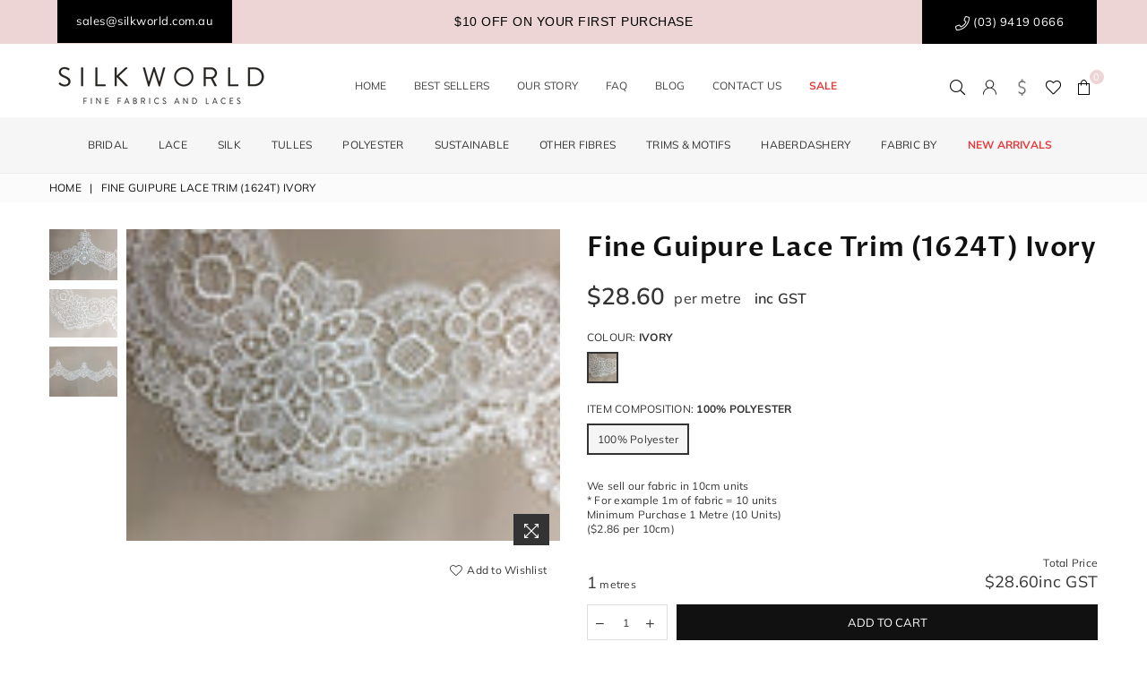

--- FILE ---
content_type: text/html; charset=utf-8
request_url: https://www.silkworld.com.au/products/1624t-ivory
body_size: 87971
content:
<!doctype html>
<html class="no-js" lang="en" >
  
 
<head>

<!-- Hyperspeed:273626 -->
<!-- hs-shared_id:91de97ab -->



<script>window.HS_JS_OVERRIDES = [{"load_method":"ON_ACTION","match":"static.klaviyo.com"},{"load_method":"ON_ACTION","match":"codeblackbelt"},{"load_method":"ON_ACTION","match":"chatra"},{"load_method":"ON_ACTION","match":"gorgias"},{"load_method":"ON_ACTION","match":"zdassets"},{"load_method":"ON_ACTION","match":"omappapi"},{"load_method":"ON_ACTION","match":"foursixty"},{"load_method":"ON_ACTION","match":"shopify_pay"},{"load_method":"ON_ACTION","match":"shopifycloud\/shopify\/assets\/storefront\/features"},{"load_method":"ON_ACTION","match":"shopifycloud\/shopify\/assets\/storefront\/load_feature"},{"load_method":"ON_ACTION","match":"shopifycloud\/storefront-recaptch"},{"load_method":"ON_ACTION","match":"extensions\/e03a8120-8b97-4b76-a7f7-ce0ae2d96de2\/cw-back-in-stock-restock-alert-21\/assets\/product_restore_email.js"},{"load_method":"ON_ACTION","match":"extensions\/937e14eb-4710-46aa-b3bb-3dd5c240f7f8\/kor-order-limit-quantity-33\/assets\/limit-qty.js"},{"load_method":"ON_ACTION","match":"extensions\/e03a8120-8b97-4b76-a7f7-ce0ae2d96de2\/cw-back-in-stock-restock-alert-21\/assets\/sealapps_email_config.js"}];</script>


<link rel="preload" href="https://static.klaviyo.com/onsite/js/klaviyo.js?company_id=W4bxGZ" as="script">
<link rel="preload" href="//www.silkworld.com.au/cdn/shop/t/33/assets/vendor.js?v=155499699085365321171755129682" as="script">
<link rel="preload" href="//www.silkworld.com.au/cdn/shop/t/33/assets/jquery.min.js?v=56365911735810779081755129682" as="script">
<link rel="preload" href="//www.silkworld.com.au/cdn/shop/t/33/assets/jw-custom.js?v=77820838341376917601755129682" as="script">
<link rel="preload" href="//www.silkworld.com.au/cdn/shop/t/33/assets/vendor.min.js?v=79539066404598467141755129682" as="script">
<link rel="preload" href="https://cdn.judge.me/loader.js" as="script">
<link rel="preload" href="//www.silkworld.com.au/cdn/shop/t/33/assets/script-loader.js?v=177749816643827161241755129682" as="script">
<link rel="preload" href="//www.silkworld.com.au/cdn/shop/t/33/assets/theme.min.js?v=160611617025930573261755129682" as="script">
<link rel="preload" href="https://a.klaviyo.com/media/js/onsite/onsite.js" as="script">
<link rel="preload" href="//www.silkworld.com.au/cdn/shop/t/33/assets/theme.js?v=123089842529470470111755129682" as="script">
<link rel="preload" href="//www.silkworld.com.au/cdn/shop/t/33/assets/wow.min.js?v=120239782606083068311755129682" as="script">
<link rel="preload" href="//www.silkworld.com.au/cdn/shop/t/33/assets/jw-menu-script.js?v=94361083850732041701755129682" as="script">
<link rel="preload" href="https://www.googletagmanager.com/gtag/js?id=AW-969928543" as="script">
<script>window.HS_SCRIPTS_WHITELIST=window.HS_SCRIPTS_WHITELIST||[/fs.embed/];</script><script src="//www.silkworld.com.au/cdn/shop/t/33/assets/hyperscripts.min.js?v=147377187560593841781755129682"></script><script hs-ignore>(function(){function unblockScripts(){if(window.hyperscripts){window.hyperscripts.unblock();}
window.removeEventListener('load',unblockScripts);}
window.addEventListener('load',unblockScripts,{once:true});})();</script>

<!-- Lazyload + Responsive Images-->
<script defer src="//www.silkworld.com.au/cdn/shop/t/33/assets/hs-lazysizes.min.js?v=171302770589922425921755129682"></script>

<link rel="stylesheet" href="//www.silkworld.com.au/cdn/shop/t/33/assets/hs-image-blur.css?v=157208600979694062561755129682" media="print" onload="this.media='all'; this.onload = null">
<!-- Third party app optimization -->
<!-- Is an app not updating? Just click Rebuild Cache in Hyperspeed. -->
<!-- Or, stop deferring the app by clicking View Details on App Optimization in your Theme Optimization settings. -->
<script hs-ignore>(function(){var hsUrls=[{"load_method":"ON_ACTION","original_url":"https:\/\/static2.rapidsearch.dev\/resultpage.js?shop=silk-world-australia.myshopify.com","pages":["HOME","COLLECTIONS","PRODUCT","CART","OTHER"]},{"load_method":"ON_ACTION","original_url":"https:\/\/cdn.grw.reputon.com\/assets\/widget.js?shop=silk-world-australia.myshopify.com","pages":["HOME","COLLECTIONS","PRODUCT","CART","OTHER"]},{"load_method":"ON_ACTION","original_url":"https:\/\/cdn.nfcube.com\/instafeed-f564011066d8ca99c70fa8d61c039ade.js?shop=silk-world-australia.myshopify.com","pages":["HOME","COLLECTIONS","PRODUCT","CART","OTHER"]},{"load_method":"ON_ACTION","original_url":"https:\/\/wishlisthero-assets.revampco.com\/store-front\/bundle2.js?shop=silk-world-australia.myshopify.com","pages":["HOME","COLLECTIONS","PRODUCT","CART","OTHER"]},{"load_method":"ON_ACTION","original_url":"https:\/\/geolocation-recommendations.shopifyapps.com\/locale_bar\/script.js?shop=silk-world-australia.myshopify.com","pages":["HOME","COLLECTIONS","PRODUCT","CART","OTHER"]},{"load_method":"ON_ACTION","original_url":"https:\/\/d3ithgl79uu5su.cloudfront.net\/section-feed.js?shop=silk-world-australia.myshopify.com","pages":["HOME","COLLECTIONS","PRODUCT","CART","OTHER"]},{"load_method":"ASYNC","original_url":"https:\/\/cdn1.judge.me\/assets\/installed.js?shop=silk-world-australia.myshopify.com","pages":["HOME","COLLECTIONS","PRODUCT","CART","OTHER"]}];var insertBeforeBackup=Node.prototype.insertBefore;var currentPageType=getPageType();function getPageType(){var currentPage="product";if(currentPage==='index'){return'HOME';}else if(currentPage==='collection'){return'COLLECTIONS';}else if(currentPage==='product'){return'PRODUCT';}else if(currentPage==='cart'){return'CART';}else{return'OTHER';}}
function isWhitelistedPage(script){return script.pages.includes(currentPageType);}
function getCachedScriptUrl(url){var result=(hsUrls||[]).find(function(el){var compareUrl=el.original_url;if(url.substring(0,6)==="https:"&&el.original_url.substring(0,2)==="//"){compareUrl="https:"+el.original_url;}
return url==compareUrl;});return result;}
function loadScript(scriptInfo){if(isWhitelistedPage(scriptInfo)){var s=document.createElement('script');s.type='text/javascript';s.async=true;s.src=scriptInfo.original_url;var x=document.getElementsByTagName('script')[0];insertBeforeBackup.apply(x.parentNode,[s,x]);}}
var userEvents={touch:["touchmove","touchend"],mouse:["mousemove","click","keydown","scroll"]};function isTouch(){var touchIdentifiers=" -webkit- -moz- -o- -ms- ".split(" ");if("ontouchstart"in window||window.DocumentTouch&&document instanceof DocumentTouch){return true;}
var query=["(",touchIdentifiers.join("touch-enabled),("),"hsterminal",")"].join("");return window.matchMedia(query).matches;}
var actionEvents=isTouch()?userEvents.touch:userEvents.mouse;function loadOnUserAction(){(hsUrls||[]).filter(function(url){return url.load_method==='ON_ACTION';}).forEach(function(scriptInfo){loadScript(scriptInfo)})
actionEvents.forEach(function(userEvent){document.removeEventListener(userEvent,loadOnUserAction);});}
Node.prototype.insertBefore=function(newNode,refNode){if(newNode.type!=="text/javascript"&&newNode.type!=="application/javascript"&&newNode.type!=="application/ecmascript"){return insertBeforeBackup.apply(this,arguments);}
var scriptInfo=getCachedScriptUrl(newNode.src);if(!scriptInfo){return insertBeforeBackup.apply(this,arguments);}
if(isWhitelistedPage(scriptInfo)&&scriptInfo.load_method!=='ON_ACTION'){var s=document.createElement('script');s.type='text/javascript';s.async=true;s.src=scriptInfo.original_url;insertBeforeBackup.apply(this,[s,refNode]);}}
actionEvents.forEach(function(userEvent){document.addEventListener(userEvent,loadOnUserAction);});})();</script>

<!-- instant.load -->
<script defer src="//www.silkworld.com.au/cdn/shop/t/33/assets/hs-instantload.min.js?v=106803949153345037901755129682"></script>

<!-- defer JS until action -->
<script async src="//www.silkworld.com.au/cdn/shop/t/33/assets/hs-script-loader.min.js?v=24912448706018637961755129682"></script>


  
 
<meta name="google-site-verification" content="gjd68igBT7axRlYralKfWN4_XzJOtH2O0e99udl8m4s" /><script id='em_product_variants' type='application/json'>
        [{"id":29200657088581,"title":"Ivory \/ 100% Polyester","option1":"Ivory","option2":"100% Polyester","option3":null,"sku":"Lacetrimpl1624t\/ivory","requires_shipping":true,"taxable":true,"featured_image":{"id":11815826980933,"product_id":3873525530693,"position":2,"created_at":"2019-07-02T10:57:14+10:00","updated_at":"2021-03-04T13:34:17+11:00","alt":null,"width":4012,"height":2863,"src":"\/\/www.silkworld.com.au\/cdn\/shop\/products\/1624T_IVORY2.jpg?v=1614825257","variant_ids":[29200657088581]},"available":true,"name":"Fine Guipure Lace Trim (1624T) Ivory - Ivory \/ 100% Polyester","public_title":"Ivory \/ 100% Polyester","options":["Ivory","100% Polyester"],"price":286,"weight":50,"compare_at_price":240,"inventory_management":"shopify","barcode":"","featured_media":{"alt":null,"id":4037825200197,"position":2,"preview_image":{"aspect_ratio":1.401,"height":2863,"width":4012,"src":"\/\/www.silkworld.com.au\/cdn\/shop\/products\/1624T_IVORY2.jpg?v=1614825257"}},"requires_selling_plan":false,"selling_plan_allocations":[]}]
    </script>
    <script id='em_product_selected_or_first_available_variant' type='application/json'>
        {"id":29200657088581,"title":"Ivory \/ 100% Polyester","option1":"Ivory","option2":"100% Polyester","option3":null,"sku":"Lacetrimpl1624t\/ivory","requires_shipping":true,"taxable":true,"featured_image":{"id":11815826980933,"product_id":3873525530693,"position":2,"created_at":"2019-07-02T10:57:14+10:00","updated_at":"2021-03-04T13:34:17+11:00","alt":null,"width":4012,"height":2863,"src":"\/\/www.silkworld.com.au\/cdn\/shop\/products\/1624T_IVORY2.jpg?v=1614825257","variant_ids":[29200657088581]},"available":true,"name":"Fine Guipure Lace Trim (1624T) Ivory - Ivory \/ 100% Polyester","public_title":"Ivory \/ 100% Polyester","options":["Ivory","100% Polyester"],"price":286,"weight":50,"compare_at_price":240,"inventory_management":"shopify","barcode":"","featured_media":{"alt":null,"id":4037825200197,"position":2,"preview_image":{"aspect_ratio":1.401,"height":2863,"width":4012,"src":"\/\/www.silkworld.com.au\/cdn\/shop\/products\/1624T_IVORY2.jpg?v=1614825257"}},"requires_selling_plan":false,"selling_plan_allocations":[]}
    </script>
  
<!-- Pinterest verification -->
<meta name="p:domain_verify" content="c4522ac21306882b56cd9b0ad7ca4ef4"/>
  
<!-- Google tag (gtag.js) -->
<script async src="https://www.googletagmanager.com/gtag/js?id=AW-969928543" type="hyperscript/defer-load"></script>
<script>
  window.dataLayer = window.dataLayer || [];
  function gtag(){dataLayer.push(arguments);}
  gtag('js', new Date());

  gtag('config', 'AW-969928543');
</script>

  <!-- Google Tag Manager -->
<script>(function(w,d,s,l,i){w[l]=w[l]||[];w[l].push({'gtm.start':
new Date().getTime(),event:'gtm.js'});var f=d.getElementsByTagName(s)[0],
j=d.createElement(s),dl=l!='dataLayer'?'&l='+l:'';j.async=true;j.src=
'https://www.googletagmanager.com/gtm.js?id='+i+dl;f.parentNode.insertBefore(j,f);
})(window,document,'script','dataLayer','GTM-KDVFNH7R');</script>
<!-- End Google Tag Manager -->
  
  <!-- Google Tag Manager -->
  <script>(function(w,d,s,l,i){w[l]=w[l]||[];w[l].push({'gtm.start':
  new Date().getTime(),event:'gtm.js'});var f=d.getElementsByTagName(s)[0],
  j=d.createElement(s),dl=l!='dataLayer'?'&l='+l:'';j.async=true;j.src=
  'https://www.googletagmanager.com/gtm.js?id='+i+dl;f.parentNode.insertBefore(j,f);
  })(window,document,'script','dataLayer','GTM-MWW2F9C');</script>
  <!-- End Google Tag Manager -->

  
<style id='hs-critical-css'>.qtyField input{margin:0;color:#333;width:28px;height:38px;line-height:normal;text-align:center;padding:11px 0;background:0 0;border-radius:0}.footer-top a{color:#333;text-decoration:none}.footer-links li{margin-bottom:7px}@media only screen and (max-width:766px){#nav_menu-1558678570770 ul{-webkit-column-count:2;-moz-column-count:2;column-count:2;-moz-column-gap:20px;-webkit-column-gap:20px;column-gap:20px}.footer-links .h4+ul{display:none;margin:10px 0 20px}}#header .site-header{min-height:50px;margin-top:22px;margin-bottom:10px}.jw-top-nav{display:flex;flex-wrap:wrap;justify-content:center}.jw-top-nav ul{display:table}.jw-top-nav>ul>li{display:table-cell;text-transform:uppercase;padding:0 15px;line-height:40px}#shopify-section-navigation{padding-top:10px;padding-bottom:10px}.wb-product-sample-separator{text-align:center}.wb-product-sample-separator:before{background-color:#000;content:"";display:inline-block;height:1px;position:relative;vertical-align:middle;width:10%}.wb-product-sample-separator:after{background-color:#000;content:"";display:inline-block;height:1px;position:relative;vertical-align:middle;width:10%}.wb-product-sample input[type=submit]{width:100%}.jw-price-info{display:block;margin-bottom:15px;font-weight:600}a.site-settings i.ad-cog-l{background:url(//cdn.shopify.com/s/files/1/0053/8306/1573/t/6/assets/user_login-icon.svg?v=13705731731491776726);width:17px;height:17px;background-size:cover;background-repeat:no-repeat}a.site-settings i.ad-cog-l:before{content:""}a.currency-settings i.ad-cog-l{background:url(//cdn.shopify.com/s/files/1/0053/8306/1573/t/6/assets/silk-w-currency.png?v=16388338808302170757);width:17px;height:19px;background-size:cover;background-repeat:no-repeat}a.currency-settings i.ad-cog-l:before{content:""}.jw-price-calculator>div{display:flex;flex-wrap:wrap;align-items:center}.jw-price-calculator .total-jw-metre{width:50%}.jw-price-calculator .total-jw-price{width:50%;text-align:right}.jw-price-calculator .total-jw-price span{display:block}.jw-price-calculator .total-jw-metre span,.total-price{font-size:18px}.grid.product-single .grid__item .infolinks{clear:both;text-align:right;padding-top:10px}.jw-per-unit-b{font-size:16px;position:relative;bottom:-2px}.jw-price-calculator{margin-bottom:12px}.notification-bar__message .jw-header-phone{display:inline-block;margin-right:20px}.close-announcement{display:none}.jw-message-bar .jw-header-phone{display:none}span.jw-psudo{font-size:14px!important;visibility:hidden;opacity:0;display:block}.jw-product-unit-info-n{display:block;margin-bottom:20px}.jw-product-unit-info-u span{display:block}.jw-per-unit-i{display:block;width:100%}main .bredcrumbWrap{background:#fbfbfb}.breadcrumbs,.breadcrumbs .title-bold{font-weight:400;text-transform:uppercase}#currencySettingsBox{color:left;text-align:left;background-color:#fff;box-shadow:0 0 15px #0500001a}#currencySettingsBox{font-size:13px;visibility:hidden;opacity:0;padding:20px;width:300px;position:absolute;top:130%;right:15px;z-index:99}#currencySettingsBox .ttl{margin:5px 0 10px;font-weight:600;display:block;letter-spacing:.2px}.mobile-nav a.store-mobile{display:block}header.site-header{width:100%}#shopify-section-navigation{width:100%}#siteNav.siteNavigation{position:relative}ul li.jw-cart-menu a.hdicon{position:relative;color:#030505;display:inline-block;height:30px;line-height:30px;text-align:center;padding:0 9px;opacity:0}li.jw-cart-menu{position:absolute;right:0;opacity:0}@media only screen and (min-width:767px){.jw-message-bar{position:relative}.jw-message-bar .jw-header-phone{position:absolute;left:14px}}@media (min-width:1025px){header.site-header .icons-col{max-width:230px}#siteNav div.megamenu.mmfull .mmWrapper.jw-mega-menu{margin:0 auto;max-width:1200px;padding:20px 30px 0;background-color:#fff;box-shadow:0 0 15px #0000001a}.top-nav li ul.dropdown li:first-child{border:0}.top-nav ul.dropdown li{border-top:1px solid #eee;position:relative;text-align:left;line-height:normal}.top-nav li.dropdown{position:relative}.top-nav li ul.dropdown{border:1px solid #eee;padding:10px;opacity:0;visibility:hidden;width:240px;position:absolute;top:auto;left:-17px;z-index:999;background-color:#fff;box-shadow:2px 2px 2px #0000004d}.top-nav ul.dropdown li a{font-size:13px;color:#444;font-weight:400;padding:8px 5px;background-color:#fff;text-decoration:none;display:block;opacity:1;line-height:1.4}.jw-message-bar .jw-header-phone{display:block}}@media only screen and (min-width:1025px){ul#siteNav{max-width:1200px!important}}@media (min-width:1280px){ul#siteNav{max-width:1000px}}@media only screen and (max-width:900px){.jw-message-bar .jw-header-phone{position:relative}.jw-message-bar .jw-header-phone{left:0}}@media only screen and (max-width:550px){.header-logo img{max-width:150px!important;position:relative;right:8px}}@media only screen and (max-width:1024px){.site-header .icons-col,.site-header .mobile-nav{max-width:92px!important}.mobile-nav a.store-mobile{width:26px;line-height:30px;display:inline-block;padding:0 6px;text-align:center}}@keyframes ad-spin{0%{transform:rotate(0)}to{transform:rotate(359deg)}}.ad-spin{animation:1.5s linear infinite ad-spin}a{color:#444;text-decoration:none;outline:0}p{margin:0 0 15px}.rte,.rte p{margin-bottom:20px}.title-bold{font-weight:700}.imgFl{display:block;width:100%;height:auto}.imgWrapper{display:block;margin:auto}html{overflow-x:hidden}body{font-family:Muli,Arial,Tahoma,Verdana,sans-serif;background-color:#fff;color:#333;font-size:12px;line-height:1.4;margin:0;padding:0}h1,h2,h4{font-family:Optima nova,sans-serif;font-weight:400;line-height:1.4;letter-spacing:.02em;overflow-wrap:break-word;word-wrap:break-word;margin:0 0 20px}h1{font-size:25px}h2{font-size:21px}h4{font-size:16px}@media only screen and (max-width:766px){h1{font-size:21px}h2{font-size:17px}}.tab-container .tab-content{display:none}label{display:block;margin-bottom:5px}::-webkit-input-placeholder{opacity:.6}::-moz-placeholder{opacity:.6}:-ms-input-placeholder{opacity:.6}input,select{color:#333;font-size:12px;font-family:Muli;margin-bottom:15px;max-width:100%;line-height:1.2;padding:8px 15px;border:1px solid #ddd;background-color:#fff}@media only screen and (min-width:767px){input,select{padding:10px 18px}}select{background:url(//www.silkworld.com.au/cdn/shop/t/29/assets/arrow-select.png?v=49093922625755816521716770634) right 10px center no-repeat;padding-right:30px;-webkit-appearance:none;-moz-appearance:none;appearance:none}option{color:#333;background-color:#fff}.input-group{position:relative;display:table;width:100%;border-collapse:separate}.input-group__btn,.input-group__field{width:100%;display:table-cell;vertical-align:middle;margin:0}.input-group__btn .btn,.input-group__field{height:32px;padding-top:0;padding-bottom:0}@media only screen and (min-width:767px){.input-group__btn .btn,.input-group__field{height:40px}.main-content{min-height:500px}}.input-group__btn{white-space:nowrap;width:1%}.input-group__btn .btn{white-space:nowrap}.btn{display:inline-block;width:auto;text-decoration:none;text-align:center;vertical-align:middle;border:2px solid transparent;background-color:#333;color:#fff;font-weight:400;text-transform:uppercase;line-height:1;white-space:normal;font-size:13px;padding:10px 24px;white-space:nowrap;-webkit-appearance:none;-moz-appearance:none;appearance:none;border-radius:0}.btn--secondary{color:#333;background-color:#f1dddc;border-color:#0000}.qtyField{display:flex;width:100%;border:1px solid #ddd;border-radius:0}.qtyField .qtyBtn,.qtyField input{margin:0;color:#333;width:28px;height:38px;line-height:normal;text-align:center;padding:11px 0;background:0 0;border-radius:0}.qtyField .qtyBtn{line-height:17px}.qtyField .qtyBtn .ad{font-size:10px}.qtyField .qty{border:0}table{margin-bottom:7.5px}td{text-align:left;border:1px solid #eee;padding:10px}.product-price__price{color:#222}s.product-price__price{opacity:.6;margin-right:4px;font-weight:400}.price__unit{color:#333;font-size:11px;font-weight:400;opacity:.7}.page-width{margin:0 auto;padding-left:15px;padding-right:15px;max-width:1200px}.page-width:after{content:"";display:table;clear:both}@media only screen and (max-width:766px){.page-width{padding-left:10px;padding-right:10px}}.main-content{display:block}.loadingBox,.modal{position:fixed;top:50%;left:50%;transform:translate(-50%,-50%)}.modalOverly{display:none;position:fixed;bottom:0;left:0;right:0;top:0;z-index:666;background-color:#0009}.loadingBox{display:none;padding:20px;background-color:#fff;border-radius:5px;box-shadow:0 0 5px #0000004d;z-index:1050}.loadingBox .ad{font-size:40px;opacity:.7}.modal{padding:20px;display:none;overflow:hidden;z-index:667;width:80%;max-width:440px;text-align:center;background-color:#fff;box-shadow:0 0 10px #00000080;bottom:inherit}.notification-bar{text-align:center;position:relative;z-index:1;background-color:#ecd5d4}.notification-bar__message{color:#333;letter-spacing:.5px;font-size:13px;display:block;padding:6px 10px}@media only screen and (min-width:1025px){body{letter-spacing:.02em}.notification-bar__message{padding:12px 10px}}.close-announcement{color:#333;font-size:15px;height:25px;width:25px;line-height:23px;position:absolute;right:10px;top:50%;margin-top:-12px}.bredcrumbWrap{background:#f9f9f9;margin:0 0 30px}.breadcrumbs{padding-top:8px;padding-bottom:8px}.breadcrumbs a,.breadcrumbs span{color:#111;display:inline-block;padding:0 3px 0 0;margin-right:3px;font-size:12px}.breadcrumbs a:first-child{padding-left:0}.product-labels{position:absolute;left:5px;top:5px;z-index:11}.product-labels .lbl{color:#fff;font-size:11px;text-transform:uppercase;margin-bottom:5px;letter-spacing:0;white-space:nowrap;line-height:18px;text-align:center;padding:0 5px;height:19px}.product-labels .pr-label1{background-color:#000}.tooltip-label{font-size:11px;text-transform:none;line-height:18px;visibility:hidden;opacity:0;background-color:#333;color:#fff;border-radius:0;padding:0 5px;white-space:nowrap;position:absolute;bottom:calc(100% + 20px);left:50%;transform:translate(-50%)}.tooltip-label:before{content:"";border:5px solid transparent;border-top-color:#333;position:absolute;bottom:-9px;left:50%;margin-left:-5px}#header{position:relative;z-index:15;background-color:#fff;border-bottom:1px solid #eee}.header-logo{margin:0;min-width:170px;max-width:280px}.header-logo .header-logo-link{font-weight:700;font-size:30px;line-height:1;text-decoration:none}.header-logo img{display:block;max-width:250px;max-height:200px}@media only screen and (max-width:1024px){.tooltip-label{display:none}.header-logo{max-width:100%;min-width:40px}.header-logo img{max-width:180px;margin:0 auto}}.site-header{display:flex;width:100%;align-items:center;min-height:100px;position:relative;padding:0 15px}.site-header>.header-logo,.site-header>div{flex:1}.site-header .icons-col{justify-content:flex-end;width:20%;max-width:170px}.site-header a.hdicon{position:relative;color:#030505;display:inline-block;height:30px;line-height:30px;text-align:center;padding:0 9px}.site-header a.hdicon .ad{font-size:18px}#CartCount,.favCount{position:absolute;background:#ecd5d4;color:#fff;min-width:16px;height:16px;border-radius:16px;line-height:17px;font-size:11px;right:-7px;top:-3px}.site-header .txtBlock{color:#030505}@media only screen and (min-width:767px){.site-header a.hdicon .ad{font-size:17px}}#cart-drawer,#searchPopup,#settingsBox{color:#050000;text-align:left;background-color:#fff;box-shadow:0 0 15px #0500001a}#settingsBox{font-size:13px;visibility:hidden;opacity:0;padding:20px;width:300px;position:absolute;top:130%;right:15px;z-index:99}#settingsBox .customer-links{text-transform:uppercase}#settingsBox .ctLink{color:#050000;text-decoration:underline}#settingsBox .btn{width:100%}.currency-picker .selected-currency{display:none}.cnrLangList li{display:inline-block;margin:0 5px 5px 0}.cnrLangList li a{color:#000;display:block;font-size:12px;padding:1px 10px;opacity:.6;border-radius:3px;border:1px solid rgba(0,0,0,.3)}.cnrLangList li.selected a{color:#f04343;border-color:#f04343;opacity:1}#cart-drawer{width:90%;max-width:320px;height:100%;display:flex;flex-direction:column;position:fixed;top:0;right:-400px;z-index:555}#cart-drawer>h4{color:#050000;font-size:18px;text-align:left;margin:10px 15px}#cart-drawer .close-cart{color:#050000;font-size:20px;opacity:.6;position:absolute;right:10px;top:7px}#cart-drawer .remove{color:#050000;opacity:.5}#cart-drawer .btn{width:100%}#cart-drawer .cartDWcheckout{margin-top:20px}.mini-products-list{padding:0 15px;overflow-x:hidden;overflow-y:auto}.mini-products-list .grid{margin:0}.mini-products-list .grid__item{padding:0}.mini-products-list li{padding:10px 0;line-height:normal;border-top:1px solid #eee}.mini-products-list img{display:block}.mini-products-list .product-details{text-align:left;padding-left:15px}.mini-products-list .pName{color:#050000;white-space:normal;text-decoration:none;display:block;line-height:1.3;margin-right:20px}.mini-products-list .vropts{color:#050000;opacity:.6;padding:5px 0}.mini-products-list .remove{float:right;padding:7px;margin:-7px -7px 0 0}.mini-products-list li ul{margin:0 0 5px;padding:0}.mini-products-list li ul li{border:0;padding:0}.minicartTol{padding:15px 15px 25px;border-top:1px solid #eee}.minicartTol .cart-subtotal-row{padding:0 0 10px;margin-bottom:0}#searchPopup{width:100%;padding:40px 50px;opacity:0;position:fixed;top:0;left:0;z-index:999;transform:translateY(-100%)}#searchPopup h4{color:#050000}#searchPopup .closeSearch{color:#050000;font-size:24px;position:absolute;top:10px;right:20px}#searchPopup .input-group{border-bottom:1px solid #eee}#searchPopup .search__input{color:#050000;padding:5px 0;background:0 0;border:0}#searchPopup .btn{color:#050000;opacity:.5;padding:0;border:0;background:0 0}.search-results{list-style-type:none;width:100%;max-width:100%;margin:0 -5px;padding:10px 0 0}#shopify-section-navigation{border-top:1px solid transparent;border-bottom:1px solid transparent;background-color:#f6f6f7}@media only screen and (min-width:1025px){#siteNav a{text-decoration:none;display:block;opacity:1}#siteNav>li{display:inline-block;text-align:left;margin-right:10px}#siteNav>li.dropdown{position:relative}#siteNav>li>a{color:#333;font-size:13px;font-weight:400;text-transform:uppercase;position:relative;line-height:40px;padding:0 15px}#siteNav div.megamenu{opacity:0;visibility:hidden;margin:0;position:absolute;top:auto;z-index:999;max-height:600px;overflow:auto}#siteNav div.megamenu.mmfull{width:100%;left:0}#siteNav div.megamenu li.lvl-1{margin-bottom:25px}#siteNav div.megamenu li.lvl-1 a.lvl-1{font-size:12px;text-transform:uppercase;color:#333;padding:0 0 8px;font-weight:600}#siteNav div.megamenu li.lvl-1 li a{font-size:12px;color:#444;padding:3px 0;font-weight:400}#siteNav div.megamenu li.lvl-1 li a:before{content:"";display:inline-block;width:0;height:2px;vertical-align:middle;background-color:#ecd5d4}#siteNav ul.dropdown{border:1px solid #eee;padding:10px;opacity:0;visibility:hidden;width:240px;position:absolute;top:auto;left:-17px;z-index:999;background-color:#fff;box-shadow:2px 2px 2px #0000004d}#siteNav ul.dropdown li{border-top:1px solid #eee;position:relative}#siteNav ul.dropdown li:first-child{border:0}#siteNav ul.dropdown li a{font-size:12px;color:#444;font-weight:400;padding:8px 5px;background-color:#fff}}@media only screen and (max-width:1279px){#siteNav>li>a{padding:0 10px}}.js-mobile-nav-toggle{margin-left:-9px}@media only screen and (max-width:1024px){.site-header{min-height:50px}.site-header .icons-col,.site-header .mobile-nav{max-width:75px}body{position:relative;left:0}.mobile-nav-wrapper{width:270px;height:100%;position:fixed;left:-270px;top:0;z-index:999;background-color:#fff;box-shadow:0 0 5px #0000004d;opacity:0;visibility:hidden}.closemobileMenu{color:#333;font-size:13px;padding:8px 10px;background-color:#eee}.closemobileMenu .ad{font-size:18px}#MobileNav{height:calc(100% - 36px);padding-bottom:10px;overflow:auto}#MobileNav li{border-top:1px solid #eee;position:relative}#MobileNav li a{color:#333;font-size:12px;text-decoration:none;display:block;padding:10px 45px 10px 10px;opacity:1;font-weight:400;letter-spacing:.05em;text-transform:uppercase}#MobileNav li a .ad{color:#333;display:block;width:40px;height:40px;line-height:40px;position:absolute;right:0;top:0;text-align:center;padding:0 10px}#MobileNav li ul{display:none;background-color:#f2f2f2}#MobileNav li li a{padding-left:20px}#MobileNav li li li a{padding-left:30px}}.product-single__photos{margin-bottom:45px}@media only screen and (max-width:766px){#searchPopup{padding:15px 20px}#searchPopup .closeSearch{top:0;right:10px}.product-single__photos{margin-bottom:25px}}.prod-large-img{position:relative;z-index:1}@media only screen and (min-width:766px){body.template-product .product-single__photos{position:sticky;position:-webkit-sticky;top:120px}.prod-large-img{float:right;width:85%}}.product-single__photo{min-height:1px;position:relative;overflow:hidden}.primgSlider .product-single__photo:not(.slick-slide):not(:first-child){display:none}.product-btn{position:absolute;right:10px;bottom:10px}.product-btn .btn{width:40px;float:left;height:35px;line-height:30px;padding:0;position:relative;margin-right:2px}.product-btn .ad{font-size:18px}@media only screen and (min-width:1025px){.thumbnails-wrapper{float:left;width:15%;padding-right:10px}}.thumbnails-wrapper .prThumb{position:relative;display:block;margin-bottom:10px}.thumbnails-wrapper .prThumb:not(.slick-slide):not(:first-child){display:none}.product-single__meta{margin-bottom:45px;position:relative}h1.product-single__title{color:#111;text-transform:capitalize;font-weight:600;font-size:30px;margin-bottom:15px}@media only screen and (max-width:1024px){.thumbnails-wrapper .product-single__thumbnails{margin:6px -3px 0}.thumbnails-wrapper .prThumb{display:inline-block;width:20%;padding:0 3px;margin:0;vertical-align:top}h1.product-single__title{font-size:25px}}.product-single__price{line-height:1.4;align-items:center;flex-wrap:wrap;margin-bottom:20px}.product-single__price>*{margin-right:10px}.product-single__price .product-price__price{color:#333;font-size:26px;font-weight:600}.product-single__price s.product-price__price{color:#000;font-size:22px;font-weight:400;margin-right:10px}@media only screen and (max-width:766px){.product-single__price .product-price__price{font-size:22px}.product-single__price s.product-price__price{font-size:19px}}.product-single__description{margin-bottom:20px}.moredetail{margin:-10px 0 25px}.moredetail a{text-decoration:underline}.product-form{display:flex;flex-wrap:wrap;margin:0 -5px 10px}.product-form__item{flex:1 1 200px;margin-bottom:10px;padding:5px}.product-form__item label{display:block}.product-form__input{display:block;width:100%;margin:0}.product-form .swatch{margin-bottom:15px;padding-left:5px;padding-right:5px;width:100%}.product-form .swatch label.header{margin-bottom:8px;text-transform:uppercase}.swatch-element{display:inline-block;margin:0 4px 2px 0;position:relative}.swatch-element .swatchLbl{color:#333;font-size:12px;font-weight:400;line-height:32px;text-align:center;display:inline-block;margin:0;min-width:35px;height:35px;padding:0 10px;background-color:#f5f5f5;border:2px solid transparent;border-radius:0}.swatch-element .color{padding:0;background-repeat:no-repeat;background-position:50% 0;background-size:cover;border:2px solid #fff;box-shadow:0 0 0 1px #ddd;width:35px;height:35px}.slVariant{min-width:40px;display:inline-block;font-weight:700}.infolinks a.inLink{display:inline-block;vertical-align:top;margin:0 15px 15px 0;color:#333}.infolinks .ad{font-size:13px;margin-right:5px}.product-action{width:100%;position:relative;margin-bottom:15px;flex-wrap:wrap}.product-action .qtyField{width:90px;margin:0 10px 0 0}.product-action button{max-width:500px;flex:1;height:40px;margin-bottom:0;border:1px solid #111;background-color:#111;color:#fff}.template-product .tab-content{padding:15px}@media only screen and (max-width:766px){.template-product .tab-content{padding:15px 0}}.cart-subtotal-row{margin-bottom:10px;font-size:16px;text-align:left;font-weight:700;padding:10px 0;text-transform:uppercase;justify-content:space-between}@media only screen and (max-width:1080px){.jw-top-nav>ul>li{font-size:10px}}</style>

<meta charset="utf-8">
  	<meta http-equiv="X-UA-Compatible" content="IE=edge,chrome=1">
    <meta name="viewport" content="width=device-width, initial-scale=1.0, maximum-scale=1.0, user-scalable=no">
    <meta name="theme-color" content="#333333">
    <meta name="format-detection" content="telephone=no">
    <link rel="canonical" href="https://www.silkworld.com.au/products/1624t-ivory">
  	<link rel="dns-prefetch" href="https://www.silkworld.com.au" crossorigin>
    <link rel="dns-prefetch" href="https://silk-world-australia.myshopify.com" crossorigin>
    <link rel="dns-prefetch" href="https://cdn.shopify.com" crossorigin>
    <link rel="dns-prefetch" href="https://fonts.shopifycdn.com" crossorigin>
    <link rel="dns-prefetch" href="https://fonts.googleapis.com" crossorigin>
  	<link rel="preconnect" href="https//fonts.shopifycdn.com/" crossorigin>
    <link rel="preconnect" href="https//cdn.shopify.com" crossorigin>
  	<link rel="preconnect" href="https://monorail-edge.shopifysvc.com">
  	<link rel="preconnect" href="https//ajax.googleapis.com">
  
  	
  
  	
  		<link rel="preload" as="style" href="//www.silkworld.com.au/cdn/shop/t/33/assets/theme.css?v=47319388528381135151759366016">
  	
  
    
<link
      rel="stylesheet"
      href="//www.silkworld.com.au/cdn/shop/t/29/assets/jw-styles.css?v=55292519101096728271716880285"
      media="print"
      onload="this.media='all'; this.onload = null">
  

    <link rel="preload" href="//www.silkworld.com.au/cdn/shop/t/33/assets/jquery.min.js?v=56365911735810779081755129682" as="script">
  	<link rel="preload" href="//www.silkworld.com.au/cdn/shop/t/33/assets/vendor.min.js?v=79539066404598467141755129682" as="script"><link rel="shortcut icon" href="//www.silkworld.com.au/cdn/shop/files/S_5_32x32.png?v=1649647913" type="image/png"><title>Fine Guipure Lace Trim (1624T) Ivory | Wholesale| Silk World</title><meta name="description" content="This intricate guipure lace trim features small bursts of florals throughout. It has a cut edge making it ideal for trimming on veils and also for use Bridal."><!-- /snippets/social-meta-tags.liquid -->
     <meta name="keywords" content="Silk World, www.silkworld.com.au" />
<meta name="author" content="Silk World">




<meta property="og:site_name" content="Silk World">
<meta property="og:url" content="https://www.silkworld.com.au/products/1624t-ivory">
<meta property="og:title" content="Fine Guipure Lace Trim (1624T) Ivory">
<meta property="og:type" content="product">
<meta property="og:description" content="This intricate guipure lace trim features small bursts of florals throughout. It has a cut edge making it ideal for trimming on veils and also for use Bridal.">

  <meta property="og:price:amount" content="2.86">
  <meta property="og:price:currency" content="AUD">

<meta property="og:image" content="http://www.silkworld.com.au/cdn/shop/products/1624T_IVORY4_1200x1200.jpg?v=1614825282"><meta property="og:image" content="http://www.silkworld.com.au/cdn/shop/products/1624T_IVORY2_1200x1200.jpg?v=1614825257"><meta property="og:image" content="http://www.silkworld.com.au/cdn/shop/products/1624T_IVORY_1200x1200.jpg?v=1614825249">
<meta property="og:image:secure_url" content="https://www.silkworld.com.au/cdn/shop/products/1624T_IVORY4_1200x1200.jpg?v=1614825282"><meta property="og:image:secure_url" content="https://www.silkworld.com.au/cdn/shop/products/1624T_IVORY2_1200x1200.jpg?v=1614825257"><meta property="og:image:secure_url" content="https://www.silkworld.com.au/cdn/shop/products/1624T_IVORY_1200x1200.jpg?v=1614825249">


<meta name="twitter:card" content="summary_large_image">
<meta name="twitter:title" content="Fine Guipure Lace Trim (1624T) Ivory">
<meta name="twitter:description" content="This intricate guipure lace trim features small bursts of florals throughout. It has a cut edge making it ideal for trimming on veils and also for use Bridal.">

<link rel="preload" as="font" href="//www.silkworld.com.au/cdn/fonts/muli/muli_n3.eb26389ceb64d8e291e0e54b7062f20e7b222f9d.woff2" type="font/woff2" crossorigin><link rel="preload" as="font" href="//www.silkworld.com.au/cdn/fonts/muli/muli_n4.e949947cfff05efcc994b2e2db40359a04fa9a92.woff2" type="font/woff2" crossorigin><link rel="preload" as="font" href="//www.silkworld.com.au/cdn/fonts/muli/muli_n6.cc1d2d4222c93c9ee9f6de4489226d2e1332d85b.woff2" type="font/woff2" crossorigin><link rel="preload" as="font" href="//www.silkworld.com.au/cdn/fonts/muli/muli_n7.c8c44d0404947d89610714223e630c4cbe005587.woff2" type="font/woff2" crossorigin><link rel="preload" as="font" href="//www.silkworld.com.au/cdn/fonts/proza_libre/prozalibre_n4.f0507b32b728d57643b7359f19cd41165a2ba3ad.woff2" type="font/woff2" crossorigin><link rel="preload" as="font" href="//www.silkworld.com.au/cdn/fonts/proza_libre/prozalibre_n6.005eedda2d9306b0bc2b562e7654d45b73d20f1d.woff2" type="font/woff2" crossorigin><link rel="preload" as="font" href="//www.silkworld.com.au/cdn/fonts/proza_libre/prozalibre_n7.a4b873da99dd2bca5ad03b7668b97daedac66b9a.woff2" type="font/woff2" crossorigin><style type="text/css">*,::after,::before{box-sizing:border-box}article,aside,details,figcaption,figure,footer,header,hgroup,main,menu,nav,section,summary{display:block}body,button,input,select,textarea{font-family:arial;-webkit-font-smoothing:antialiased;-webkit-text-size-adjust:100%}a{background-color:transparent}a,a:after,a:before{transition:all .3s ease-in-out}b,strong{font-weight:700;}em{font-style:italic}small{font-size:80%}sub,sup{font-size:75%;line-height:0;position:relative;vertical-align:baseline}sup{top:-.5em}sub{bottom:-.25em}img{max-width:100%;border:0}button,input,optgroup,select,textarea{color:inherit;font:inherit;margin:0;outline:0}button[disabled],input[disabled]{cursor:default}.mb0{margin-bottom:0!important}.mb10{margin-bottom:10px!important}.mb20{margin-bottom:20px!important}[type=button]::-moz-focus-inner,[type=reset]::-moz-focus-inner,[type=submit]::-moz-focus-inner,button::-moz-focus-inner{border-style:none;padding:0}[type=button]:-moz-focusring,[type=reset]:-moz-focusring,[type=submit]:-moz-focusring,button:-moz-focusring{outline:1px dotted ButtonText}input[type=email],input[type=number],input[type=password],input[type=search]{-webkit-appearance:none;-moz-appearance:none}table{width:100%;border-collapse:collapse;border-spacing:0}td,th{padding:0}textarea{overflow:auto;-webkit-appearance:none;-moz-appearance:none}.uppercase{text-transform:uppercase}.lowercase{text-transform:lowercase}.capitalize{text-transform:capitalize}[tabindex='-1']:focus{outline:0}a,img{outline:0!important;border:0}[role=button],a,button,input,label,select,textarea{touch-action:manipulation}.flex{display:flex}.flex-item{flex:1}.clearfix::after{content:'';display:table;clear:both}.clear{clear:both}.icon__fallback-text,.visually-hidden{position:absolute!important;overflow:hidden;clip:rect(0 0 0 0);height:1px;width:1px;margin:-1px;padding:0;border:0}.visibility-hidden{visibility:hidden}.js-focus-hidden:focus{outline:0}.no-js:not(html){display:none}.no-js .no-js:not(html){display:block}.no-js .js{display:none}.skip-link:focus{clip:auto;width:auto;height:auto;margin:0;color:#111;background-color:#fff;padding:10px;opacity:1;z-index:10000;transition:none}blockquote{background:#f8f8f8;font-weight:600;font-size:15px;font-style:normal;text-align:center;padding:0 30px;margin:0}.rte blockquote{padding:25px;margin-bottom:20px}blockquote p+cite{margin-top:7.5px}blockquote cite{display:block;font-size:13px;font-style:inherit}code,pre{font-family:Consolas,monospace;font-size:1em}pre{overflow:auto}.rte:last-child{margin-bottom:0}.rte .h1,.rte .h2,.rte .h3,.rte .h4,.rte .h5,.rte .h6,.rte h1,.rte h2,.rte h3,.rte h4,.rte h5,.rte h6{margin-top:15px;margin-bottom:7.5px}.rte .h1:first-child,.rte .h2:first-child,.rte .h3:first-child,.rte .h4:first-child,.rte .h5:first-child,.rte .h6:first-child,.rte h1:first-child,.rte h2:first-child,.rte h3:first-child,.rte h4:first-child,.rte h5:first-child,.rte h6:first-child{margin-top:0}.rte li{margin-bottom:4px;list-style:inherit}.rte li:last-child{margin-bottom:0}.rte-setting{margin-bottom:11.11111px}.rte-setting:last-child{margin-bottom:0}p:last-child{margin-bottom:0}li{list-style:none}.fine-print{font-size:1.07692em;font-style:italic;margin:20px 0}.txt--minor{font-size:80%}.txt--emphasis{font-style:italic}.icon{display:inline-block;width:20px;height:20px;vertical-align:middle;fill:currentColor}.no-svg .icon{display:none}svg.icon:not(.icon--full-color) circle,svg.icon:not(.icon--full-color) ellipse,svg.icon:not(.icon--full-color) g,svg.icon:not(.icon--full-color) line,svg.icon:not(.icon--full-color) path,svg.icon:not(.icon--full-color) polygon,svg.icon:not(.icon--full-color) polyline,svg.icon:not(.icon--full-color) rect,symbol.icon:not(.icon--full-color) circle,symbol.icon:not(.icon--full-color) ellipse,symbol.icon:not(.icon--full-color) g,symbol.icon:not(.icon--full-color) line,symbol.icon:not(.icon--full-color) path,symbol.icon:not(.icon--full-color) polygon,symbol.icon:not(.icon--full-color) polyline,symbol.icon:not(.icon--full-color) rect{fill:inherit;stroke:inherit}.no-svg .icon__fallback-text{position:static!important;overflow:inherit;clip:none;height:auto;width:auto;margin:0}ol,ul{margin:0;padding:0}ol{list-style:decimal}.list--inline{padding:0;margin:0}.list--inline li{display:inline-block;margin-bottom:0;vertical-align:middle}.rte img{height:auto}.rte table{table-layout:fixed}.rte ol,.rte ul{margin:20px 0 30px 30px}.rte ol.list--inline,.rte ul.list--inline{margin-left:0}.rte ul{list-style:disc outside}.rte ul ul{list-style:circle outside}.rte ul ul ul{list-style:square outside}.rte a:not(.btn){padding-bottom:1px}.text-center .rte ol,.text-center .rte ul,.text-center.rte ol,.text-center.rte ul{margin-left:0;list-style-position:inside}.rte__table-wrapper{max-width:100%;overflow:auto;-webkit-overflow-scrolling:touch}svg:not(:root){overflow:hidden}.video-wrapper{position:relative;overflow:hidden;max-width:100%;padding-bottom:56.25%;height:0;height:auto}.video-wrapper iframe{position:absolute;top:0;left:0;width:100%;height:100%}form{margin:0}legend{border:0;padding:0}button{cursor:pointer}input[type=submit]{cursor:pointer}input[type=text]{-webkit-appearance:none;-moz-appearance:none}[type=checkbox]+label,[type=radio]+label{display:inline-block;margin-bottom:0}label[for]{cursor:pointer}textarea{min-height:100px}input[type=checkbox],input[type=radio]{margin:0 5px 0 0;vertical-align:middle}select::-ms-expand{display:none}.label--hidden{position:absolute;height:0;width:0;margin-bottom:0;overflow:hidden;clip:rect(1px,1px,1px,1px)}.ie9 .label--hidden{position:static;height:auto;width:auto;margin-bottom:2px;overflow:visible;clip:initial}.form-vertical input,.form-vertical select,.form-vertical textarea{display:block;width:100%}.form-vertical [type=checkbox],.form-vertical [type=radio]{display:inline-block;width:auto;margin-right:5px}.form-vertical .btn,.form-vertical [type=submit]{display:inline-block;width:auto}.grid--table{display:table;table-layout:fixed;width:100%}.grid--table>.grid__item{float:none;display:table-cell;vertical-align:middle}.is-transitioning{display:block!important;visibility:visible!important}.grid{list-style:none;margin:0 -15px;padding:0}.grid::after{content:'';display:table;clear:both}@media only screen and (max-width:1024px){.grid{margin:0 -7.5px}.grid__item{padding-left:7.5px;padding-right:7.5px}}.grid__item{float:left;padding-left:15px;padding-right:15px;width:100%}.grid__item[class*="--push"]{position:relative}.grid--rev{direction:rtl;text-align:left}.grid--rev>.grid__item{direction:ltr;text-align:left;float:right}.col-1,.one-whole{width:100%}.col-2,.five-tenths,.four-eighths,.one-half,.three-sixths,.two-quarters,.wd-50{width:50%}.col-3,.one-third,.two-sixths{width:33.33333%}.four-sixths,.two-thirds{width:66.66667%}.col-4,.one-quarter,.two-eighths{width:25%}.six-eighths,.three-quarters{width:75%}.col-5,.one-fifth,.two-tenths{width:20%}.four-tenths,.two-fifths,.wd-40{width:40%}.six-tenths,.three-fifths,.wd-60{width:60%}.eight-tenths,.four-fifths,.wd-80{width:80%}.one-sixth{width:16.66667%}.five-sixths{width:83.33333%}.one-seventh{width:14.28571%}.one-eighth{width:12.5%}.three-eighths{width:37.5%}.five-eighths{width:62.5%}.seven-eighths{width:87.5%}.one-nineth{width:11.11111%}.one-tenth{width:10%}.three-tenths,.wd-30{width:30%}.seven-tenths,.wd-70{width:70%}.nine-tenths,.wd-90{width:90%}.show{display:block!important}.hide{display:none!important}.text-left{text-align:left!important}.text-right{text-align:right!important}.text-center{text-align:center!important}@media only screen and (min-width:767px){.medium-up--one-whole{width:100%}.medium-up--five-tenths,.medium-up--four-eighths,.medium-up--one-half,.medium-up--three-sixths,.medium-up--two-quarters{width:50%}.medium-up--one-third,.medium-up--two-sixths{width:33.33333%}.medium-up--four-sixths,.medium-up--two-thirds{width:66.66667%}.medium-up--one-quarter,.medium-up--two-eighths{width:25%}.medium-up--six-eighths,.medium-up--three-quarters{width:75%}.medium-up--one-fifth,.medium-up--two-tenths{width:20%}.medium-up--four-tenths,.medium-up--two-fifths{width:40%}.medium-up--six-tenths,.medium-up--three-fifths{width:60%}.medium-up--eight-tenths,.medium-up--four-fifths{width:80%}.medium-up--one-sixth{width:16.66667%}.medium-up--five-sixths{width:83.33333%}.medium-up--one-seventh{width:14.28571%}.medium-up--one-eighth{width:12.5%}.medium-up--three-eighths{width:37.5%}.medium-up--five-eighths{width:62.5%}.medium-up--seven-eighths{width:87.5%}.medium-up--one-nineth{width:11.11111%}.medium-up--one-tenth{width:10%}.medium-up--three-tenths{width:30%}.medium-up--seven-tenths{width:70%}.medium-up--nine-tenths{width:90%}.grid--uniform .medium-up--five-tenths:nth-child(2n+1),.grid--uniform .medium-up--four-eighths:nth-child(2n+1),.grid--uniform .medium-up--one-eighth:nth-child(8n+1),.grid--uniform .medium-up--one-fifth:nth-child(5n+1),.grid--uniform .medium-up--one-half:nth-child(2n+1),.grid--uniform .medium-up--one-quarter:nth-child(4n+1),.grid--uniform .medium-up--one-seventh:nth-child(7n+1),.grid--uniform .medium-up--one-sixth:nth-child(6n+1),.grid--uniform .medium-up--one-third:nth-child(3n+1),.grid--uniform .medium-up--three-sixths:nth-child(2n+1),.grid--uniform .medium-up--two-eighths:nth-child(4n+1),.grid--uniform .medium-up--two-sixths:nth-child(3n+1){clear:both}.medium-up--show{display:block!important}.medium-up--hide{display:none!important}.medium-up--text-left{text-align:left!important}.medium-up--text-right{text-align:right!important}.medium-up--text-center{text-align:center!important}}@media only screen and (min-width:1025px){.large-up--one-whole{width:100%}.large-up--five-tenths,.large-up--four-eighths,.large-up--one-half,.large-up--three-sixths,.large-up--two-quarters{width:50%}.large-up--one-third,.large-up--two-sixths{width:33.33333%}.large-up--four-sixths,.large-up--two-thirds{width:66.66667%}.large-up--one-quarter,.large-up--two-eighths{width:25%}.large-up--six-eighths,.large-up--three-quarters{width:75%}.large-up--one-fifth,.large-up--two-tenths{width:20%}.large-up--four-tenths,.large-up--two-fifths{width:40%}.large-up--six-tenths,.large-up--three-fifths{width:60%}.large-up--eight-tenths,.large-up--four-fifths{width:80%}.large-up--one-sixth{width:16.66667%}.large-up--five-sixths{width:83.33333%}.large-up--one-seventh{width:14.28571%}.large-up--one-eighth{width:12.5%}.large-up--three-eighths{width:37.5%}.large-up--five-eighths{width:62.5%}.large-up--seven-eighths{width:87.5%}.large-up--one-nineth{width:11.11111%}.large-up--one-tenth{width:10%}.large-up--three-tenths{width:30%}.large-up--seven-tenths{width:70%}.large-up--nine-tenths{width:90%}.grid--uniform .large-up--five-tenths:nth-child(2n+1),.grid--uniform .large-up--four-eighths:nth-child(2n+1),.grid--uniform .large-up--one-eighth:nth-child(8n+1),.grid--uniform .large-up--one-fifth:nth-child(5n+1),.grid--uniform .large-up--one-half:nth-child(2n+1),.grid--uniform .large-up--one-quarter:nth-child(4n+1),.grid--uniform .large-up--one-seventh:nth-child(7n+1),.grid--uniform .large-up--one-sixth:nth-child(6n+1),.grid--uniform .large-up--one-third:nth-child(3n+1),.grid--uniform .large-up--three-sixths:nth-child(2n+1),.grid--uniform .large-up--two-eighths:nth-child(4n+1),.grid--uniform .large-up--two-sixths:nth-child(3n+1){clear:both}.large-up--show{display:block!important}.large-up--hide{display:none!important}.large-up--text-left{text-align:left!important}.large-up--text-right{text-align:right!important}.large-up--text-center{text-align:center!important}}@media only screen and (min-width:1280px){.widescreen--one-whole{width:100%}.widescreen--five-tenths,.widescreen--four-eighths,.widescreen--one-half,.widescreen--three-sixths,.widescreen--two-quarters{width:50%}.widescreen--one-third,.widescreen--two-sixths{width:33.33333%}.widescreen--four-sixths,.widescreen--two-thirds{width:66.66667%}.widescreen--one-quarter,.widescreen--two-eighths{width:25%}.widescreen--six-eighths,.widescreen--three-quarters{width:75%}.widescreen--one-fifth,.widescreen--two-tenths{width:20%}.widescreen--four-tenths,.widescreen--two-fifths{width:40%}.widescreen--six-tenths,.widescreen--three-fifths{width:60%}.widescreen--eight-tenths,.widescreen--four-fifths{width:80%}.widescreen--one-sixth{width:16.66667%}.widescreen--five-sixths{width:83.33333%}.widescreen--one-seventh{width:14.28571%}.widescreen--one-eighth{width:12.5%}.widescreen--three-eighths{width:37.5%}.widescreen--five-eighths{width:62.5%}.widescreen--seven-eighths{width:87.5%}.widescreen--one-nineth{width:11.11111%}.widescreen--one-tenth{width:10%}.widescreen--three-tenths{width:30%}.widescreen--seven-tenths{width:70%}.widescreen--nine-tenths{width:90%}.grid--uniform .widescreen--five-tenths:nth-child(2n+1),.grid--uniform .widescreen--four-eighths:nth-child(2n+1),.grid--uniform .widescreen--one-eighth:nth-child(8n+1),.grid--uniform .widescreen--one-fifth:nth-child(5n+1),.grid--uniform .widescreen--one-half:nth-child(2n+1),.grid--uniform .widescreen--one-quarter:nth-child(4n+1),.grid--uniform .widescreen--one-seventh:nth-child(7n+1),.grid--uniform .widescreen--one-sixth:nth-child(6n+1),.grid--uniform .widescreen--one-third:nth-child(3n+1),.grid--uniform .widescreen--three-sixths:nth-child(2n+1),.grid--uniform .widescreen--two-eighths:nth-child(4n+1),.grid--uniform .widescreen--two-sixths:nth-child(3n+1){clear:both}.widescreen--show{display:block!important}.widescreen--hide{display:none!important}.widescreen--text-left{text-align:left!important}.widescreen--text-right{text-align:right!important}.widescreen--text-center{text-align:center!important}}@media only screen and (min-width:1025px) and (max-width:1279px){.large--one-whole{width:100%}.large--five-tenths,.large--four-eighths,.large--one-half,.large--three-sixths,.large--two-quarters{width:50%}.large--one-third,.large--two-sixths{width:33.33333%}.large--four-sixths,.large--two-thirds{width:66.66667%}.large--one-quarter,.large--two-eighths{width:25%}.large--six-eighths,.large--three-quarters{width:75%}.large--one-fifth,.large--two-tenths{width:20%}.large--four-tenths,.large--two-fifths{width:40%}.large--six-tenths,.large--three-fifths{width:60%}.large--eight-tenths,.large--four-fifths{width:80%}.large--one-sixth{width:16.66667%}.large--five-sixths{width:83.33333%}.large--one-seventh{width:14.28571%}.large--one-eighth{width:12.5%}.large--three-eighths{width:37.5%}.large--five-eighths{width:62.5%}.large--seven-eighths{width:87.5%}.large--one-nineth{width:11.11111%}.large--one-tenth{width:10%}.large--three-tenths{width:30%}.large--seven-tenths{width:70%}.large--nine-tenths{width:90%}.grid--uniform .large--five-tenths:nth-child(2n+1),.grid--uniform .large--four-eighths:nth-child(2n+1),.grid--uniform .large--one-eighth:nth-child(8n+1),.grid--uniform .large--one-fifth:nth-child(5n+1),.grid--uniform .large--one-half:nth-child(2n+1),.grid--uniform .large--one-quarter:nth-child(4n+1),.grid--uniform .large--one-seventh:nth-child(7n+1),.grid--uniform .large--one-sixth:nth-child(6n+1),.grid--uniform .large--one-third:nth-child(3n+1),.grid--uniform .large--three-sixths:nth-child(2n+1),.grid--uniform .large--two-eighths:nth-child(4n+1),.grid--uniform .large--two-sixths:nth-child(3n+1){clear:both}.large--show{display:block!important}.large--hide{display:none!important}.large--text-left{text-align:left!important}.large--text-right{text-align:right!important}.large--text-center{text-align:center!important}}@media only screen and (min-width:767px) and (max-width:1024px){.medium--one-whole{width:100%}.medium--five-tenths,.medium--four-eighths,.medium--one-half,.medium--three-sixths,.medium--two-quarters{width:50%}.medium--one-third,.medium--two-sixths{width:33.33333%}.medium--four-sixths,.medium--two-thirds{width:66.66667%}.medium--one-quarter,.medium--two-eighths{width:25%}.medium--six-eighths,.medium--three-quarters{width:75%}.medium--one-fifth,.medium--two-tenths{width:20%}.medium--four-tenths,.medium--two-fifths{width:40%}.medium--six-tenths,.medium--three-fifths{width:60%}.medium--eight-tenths,.medium--four-fifths{width:80%}.medium--one-sixth{width:16.66667%}.medium--five-sixths{width:83.33333%}.medium--one-seventh{width:14.28571%}.medium--one-eighth{width:12.5%}.medium--three-eighths{width:37.5%}.medium--five-eighths{width:62.5%}.medium--seven-eighths{width:87.5%}.medium--one-nineth{width:11.11111%}.medium--one-tenth{width:10%}.medium--three-tenths{width:30%}.medium--seven-tenths{width:70%}.medium--nine-tenths{width:90%}.grid--uniform .medium--five-tenths:nth-child(2n+1),.grid--uniform .medium--four-eighths:nth-child(2n+1),.grid--uniform .medium--one-eighth:nth-child(8n+1),.grid--uniform .medium--one-fifth:nth-child(5n+1),.grid--uniform .medium--one-half:nth-child(2n+1),.grid--uniform .medium--one-quarter:nth-child(4n+1),.grid--uniform .medium--one-seventh:nth-child(7n+1),.grid--uniform .medium--one-sixth:nth-child(6n+1),.grid--uniform .medium--one-third:nth-child(3n+1),.grid--uniform .medium--three-sixths:nth-child(2n+1),.grid--uniform .medium--two-eighths:nth-child(4n+1),.grid--uniform .medium--two-sixths:nth-child(3n+1){clear:both}.medium--show{display:block!important}.medium--hide{display:none!important}.medium--text-left{text-align:left!important}.medium--text-right{text-align:right!important}.medium--text-center{text-align:center!important}}@media only screen and (max-width:766px){.grid{margin:0 -5px}.grid__item{padding-left:5px;padding-right:5px}.small--one-whole{width:100%}.small--five-tenths,.small--four-eighths,.small--one-half,.small--three-sixths,.small--two-quarters{width:50%}.small--one-third,.small--two-sixths{width:33.33333%}.small--four-sixths,.small--two-thirds{width:66.66667%}.small--one-quarter,.small--two-eighths{width:25%}.small--six-eighths,.small--three-quarters{width:75%}.small--one-fifth,.small--two-tenths{width:20%}.small--four-tenths,.small--two-fifths{width:40%}.small--six-tenths,.small--three-fifths{width:60%}.small--eight-tenths,.small--four-fifths{width:80%}.small--one-sixth{width:16.66667%}.small--five-sixths{width:83.33333%}.small--one-seventh{width:14.28571%}.small--one-eighth{width:12.5%}.small--three-eighths{width:37.5%}.small--five-eighths{width:62.5%}.small--seven-eighths{width:87.5%}.small--one-nineth{width:11.11111%}.small--one-tenth{width:10%}.small--three-tenths{width:30%}.small--seven-tenths{width:70%}.small--nine-tenths{width:90%}.grid--uniform .small--five-tenths:nth-child(2n+1),.grid--uniform .small--four-eighths:nth-child(2n+1),.grid--uniform .small--one-eighth:nth-child(8n+1),.grid--uniform .small--one-half:nth-child(2n+1),.grid--uniform .small--one-quarter:nth-child(4n+1),.grid--uniform .small--one-seventh:nth-child(7n+1),.grid--uniform .small--one-sixth:nth-child(6n+1),.grid--uniform .small--one-third:nth-child(3n+1),.grid--uniform .small--three-sixths:nth-child(2n+1),.grid--uniform .small--two-eighths:nth-child(4n+1),.grid--uniform .small--two-sixths:nth-child(3n+1),.grid--uniform.small--one-fifth:nth-child(5n+1){clear:both}.small--show{display:block!important}.small--hide{display:none!important}.small--text-left{text-align:left!important}.small--text-right{text-align:right!important}.small--text-center{text-align:center!important}}.grid-mr-0{margin:0}.grid-mr-1{margin:0 -.5px}.grid-mr-2{margin:0 -1px}.grid-mr-3{margin:0 -1.5px}.grid-mr-4{margin:0 -2px}.grid-mr-5{margin:0 -2.5px}.grid-mr-6{margin:0 -3px}.grid-mr-7{margin:0 -3.5px}.grid-mr-8{margin:0 -4px}.grid-mr-9{margin:0 -4.5px}.grid-mr-10{margin:0 -5px}.grid-mr-11{margin:0 -5.5px}.grid-mr-12{margin:0 -6px}.grid-mr-13{margin:0 -6.5px}.grid-mr-14{margin:0 -7px}.grid-mr-15{margin:0 -7.5px}.grid-mr-16{margin:0 -8px}.grid-mr-17{margin:0 -8.5px}.grid-mr-18{margin:0 -9px}.grid-mr-19{margin:0 -9.5px}.grid-mr-20{margin:0 -10px}.grid-mr-21{margin:0 -10.5px}.grid-mr-22{margin:0 -11px}.grid-mr-23{margin:0 -11.5px}.grid-mr-24{margin:0 -12px}.grid-mr-25{margin:0 -12.5px}.grid-mr-26{margin:0 -13px}.grid-mr-27{margin:0 -13.5px}.grid-mr-28{margin:0 -14px}.grid-mr-29{margin:0 -14.5px}.grid-mr-30{margin:0 -15px}.pd-1 .collection-grid-item{margin:0 .5px 1px}.pd-2 .collection-grid-item{margin:0 1px 2px}.pd-3 .collection-grid-item{margin:0 1.5px 3px}.pd-4 .collection-grid-item{margin:0 2px 4px}.pd-5 .collection-grid-item{margin:0 2.5px 5px}.pd-6 .collection-grid-item{margin:0 3px 6px}.pd-7 .collection-grid-item{margin:0 3.5px 7px}.pd-8 .collection-grid-item{margin:0 4px 8px}.pd-9 .collection-grid-item{margin:0 4.5px 9px}.pd-10 .collection-grid-item{margin:0 5px 10px}.pd-11 .collection-grid-item{margin:0 5.5px 11px}.pd-12 .collection-grid-item{margin:0 6px 12px}.pd-13 .collection-grid-item{margin:0 6.5px 13px}.pd-14 .collection-grid-item{margin:0 7px 14px}.pd-15 .collection-grid-item{margin:0 7.5px 15px}.pd-16 .collection-grid-item{margin:0 8px 16px}.pd-17 .collection-grid-item{margin:0 8.5px 17px}.pd-18 .collection-grid-item{margin:0 9px 18px}.pd-19 .collection-grid-item{margin:0 9.5px 19px}.pd-20 .collection-grid-item{margin:0 10px 20px}.pd-21 .collection-grid-item{margin:0 10.5px 21px}.pd-22 .collection-grid-item{margin:0 11px 22px}.pd-23 .collection-grid-item{margin:0 11.5px 23px}.pd-24 .collection-grid-item{margin:0 12px 24px}.pd-25 .collection-grid-item{margin:0 12.5px 25px}.pd-26 .collection-grid-item{margin:0 13px 26px}.pd-27 .collection-grid-item{margin:0 13.5px 27px}.pd-28 .collection-grid-item{margin:0 14px 28px}.pd-29 .collection-grid-item{margin:0 14.5px 29px}.pd-30 .collection-grid-item{margin:0 15px 30px}@media only screen and (max-width:766px){.pd-mb-1 .collection-grid-item{margin:0 .5px 1px}.pd-mb-2 .collection-grid-item{margin:0 1px 2px}.pd-mb-3 .collection-grid-item{margin:0 1.5px 3px}.pd-mb-4 .collection-grid-item{margin:0 2px 4px}.pd-mb-5 .collection-grid-item{margin:0 2.5px 5px}.pd-mb-6 .collection-grid-item{margin:0 3px 6px}.pd-mb-7 .collection-grid-item{margin:0 3.5px 7px}.pd-mb-8 .collection-grid-item{margin:0 4px 8px}.pd-mb-9 .collection-grid-item{margin:0 4.5px 9px}.pd-mb-10 .collection-grid-item{margin:0 5px 10px}.pd-mb-11 .collection-grid-item{margin:0 5.5px 11px}.pd-mb-12 .collection-grid-item{margin:0 6px 12px}.pd-mb-13 .collection-grid-item{margin:0 6.5px 13px}.pd-mb-14 .collection-grid-item{margin:0 7px 14px}.pd-mb-15 .collection-grid-item{margin:0 7.5px 15px}.pd-mb-16 .collection-grid-item{margin:0 8px 16px}.pd-mb-17 .collection-grid-item{margin:0 8.5px 17px}.pd-mb-18 .collection-grid-item{margin:0 9px 18px}.pd-mb-19 .collection-grid-item{margin:0 9.5px 19px}.pd-mb-20 .collection-grid-item{margin:0 10px 20px}.pd-mb-21 .collection-grid-item{margin:0 10.5px 21px}.pd-mb-22 .collection-grid-item{margin:0 11px 22px}.pd-mb-23 .collection-grid-item{margin:0 11.5px 23px}.pd-mb-24 .collection-grid-item{margin:0 12px 24px}.pd-mb-25 .collection-grid-item{margin:0 12.5px 25px}.pd-mb-26 .collection-grid-item{margin:0 13px 26px}.pd-mb-27 .collection-grid-item{margin:0 13.5px 27px}.pd-mb-28 .collection-grid-item{margin:0 14px 28px}.pd-mb-29 .collection-grid-item{margin:0 14.5px 29px}.pd-mb-30 .collection-grid-item{margin:0 15px 30px}}@font-face {font-family: Muli;font-weight: 400;font-style: normal;font-display: swap;src: url("//www.silkworld.com.au/cdn/fonts/muli/muli_n4.e949947cfff05efcc994b2e2db40359a04fa9a92.woff2") format("woff2"), url("//www.silkworld.com.au/cdn/fonts/muli/muli_n4.35355e4a0c27c9bc94d9af3f9bcb586d8229277a.woff") format("woff");}@font-face {font-family: Muli;font-weight: 300;font-style: normal;font-display: swap;src: url("//www.silkworld.com.au/cdn/fonts/muli/muli_n3.eb26389ceb64d8e291e0e54b7062f20e7b222f9d.woff2") format("woff2"), url("//www.silkworld.com.au/cdn/fonts/muli/muli_n3.6d84e73a633f80b55aef7c219f353299136e4671.woff") format("woff");}@font-face {font-family: Muli;font-weight: 600;font-style: normal;font-display: swap;src: url("//www.silkworld.com.au/cdn/fonts/muli/muli_n6.cc1d2d4222c93c9ee9f6de4489226d2e1332d85b.woff2") format("woff2"), url("//www.silkworld.com.au/cdn/fonts/muli/muli_n6.2bb79714f197c09d3f5905925734a3f1166d5d27.woff") format("woff");}@font-face {font-family: Muli;font-weight: 700;font-style: normal;font-display: swap;src: url("//www.silkworld.com.au/cdn/fonts/muli/muli_n7.c8c44d0404947d89610714223e630c4cbe005587.woff2") format("woff2"), url("//www.silkworld.com.au/cdn/fonts/muli/muli_n7.4cbcffea6175d46b4d67e9408244a5b38c2ac568.woff") format("woff");}@font-face {font-family: "Proza Libre";font-weight: 400;font-style: normal;font-display: swap;src: url("//www.silkworld.com.au/cdn/fonts/proza_libre/prozalibre_n4.f0507b32b728d57643b7359f19cd41165a2ba3ad.woff2") format("woff2"), url("//www.silkworld.com.au/cdn/fonts/proza_libre/prozalibre_n4.11ea93e06205ad0e376283cb5b58368f304c1fe5.woff") format("woff");}@font-face {font-family: "Proza Libre";font-weight: 600;font-style: normal;font-display: swap;src: url("//www.silkworld.com.au/cdn/fonts/proza_libre/prozalibre_n6.005eedda2d9306b0bc2b562e7654d45b73d20f1d.woff2") format("woff2"), url("//www.silkworld.com.au/cdn/fonts/proza_libre/prozalibre_n6.a6f1b0f75559b158e635f088b180d6f23fd82c9a.woff") format("woff");}@font-face {font-family: "Proza Libre";font-weight: 700;font-style: normal;font-display: swap;src: url("//www.silkworld.com.au/cdn/fonts/proza_libre/prozalibre_n7.a4b873da99dd2bca5ad03b7668b97daedac66b9a.woff2") format("woff2"), url("//www.silkworld.com.au/cdn/fonts/proza_libre/prozalibre_n7.e08c7938a579a369d1851be2f12eaa0506798338.woff") format("woff");}</style>  <link      rel="stylesheet"      href="//www.silkworld.com.au/cdn/shop/t/33/assets/theme.css?v=47319388528381135151759366016"      media="print"      onload="this.media='all'; this.onload = null">    <script defer src="//www.silkworld.com.au/cdn/shop/t/33/assets/jquery.min.js?v=56365911735810779081755129682"></script><script defer  hs-ignore>var theme = {strings:{addToCart:"Add to cart",soldOut:"Sold out",unavailable:"Unavailable",showMore:"Show More",showLess:"Show Less"},mlcurrency:false,moneyFormat:"${{amount}}",currencyFormat:"money_with_currency_format",shopCurrency:"AUD",autoCurrencies:true,money_currency_format:"${{amount}} AUD",money_format:"${{amount}}",ajax_cart:true,fixedHeader:true,animation:true,animationMobile:true,searchresult:"See all results",wlAvailable:"Available in Wishlist",rtl:false,days:"Days",hours:"Hrs",minuts:"Min",seconds:"Sec",};document.documentElement.className = document.documentElement.className.replace('no-js', 'js');var Metatheme = null,thm = 'Avone', shpeml = 'sales@silkworld.com.au', dmn = window.location.hostname;</script><script defer src="//www.silkworld.com.au/cdn/shop/t/33/assets/vendor.min.js?v=79539066404598467141755129682" type="hyperscript/defer-load"></script>
<script>window.performance && window.performance.mark && window.performance.mark('shopify.content_for_header.start');</script><meta name="facebook-domain-verification" content="1rh7uwupgsb7uenvpxg0adbgsttozm">
<meta name="google-site-verification" content="y_43yMABa90MWH3OxWGNU5QyGggRaxHk0e84suna3yo">
<meta name="google-site-verification" content="iIkCN4PzMJEhAjuoTlIE4tSW279QthTOoUovn2TuwHA">
<meta id="shopify-digital-wallet" name="shopify-digital-wallet" content="/5383061573/digital_wallets/dialog">
<meta name="shopify-checkout-api-token" content="13811faabf91356420f3014d36f80d47">
<meta id="in-context-paypal-metadata" data-shop-id="5383061573" data-venmo-supported="false" data-environment="production" data-locale="en_US" data-paypal-v4="true" data-currency="AUD">
<link rel="alternate" type="application/json+oembed" href="https://www.silkworld.com.au/products/1624t-ivory.oembed">
<script async="async" data-src="/checkouts/internal/preloads.js?locale=en-AU"></script>
<link rel="preconnect" href="https://shop.app" crossorigin="anonymous">
<script async="async" data-src="https://shop.app/checkouts/internal/preloads.js?locale=en-AU&shop_id=5383061573" crossorigin="anonymous"></script>
<script id="apple-pay-shop-capabilities" type="application/json">{"shopId":5383061573,"countryCode":"AU","currencyCode":"AUD","merchantCapabilities":["supports3DS"],"merchantId":"gid:\/\/shopify\/Shop\/5383061573","merchantName":"Silk World","requiredBillingContactFields":["postalAddress","email","phone"],"requiredShippingContactFields":["postalAddress","email","phone"],"shippingType":"shipping","supportedNetworks":["visa","masterCard","amex","jcb"],"total":{"type":"pending","label":"Silk World","amount":"1.00"},"shopifyPaymentsEnabled":true,"supportsSubscriptions":true}</script>
<script id="shopify-features" type="application/json">{"accessToken":"13811faabf91356420f3014d36f80d47","betas":["rich-media-storefront-analytics"],"domain":"www.silkworld.com.au","predictiveSearch":true,"shopId":5383061573,"locale":"en"}</script>
<script>var Shopify = Shopify || {};
Shopify.shop = "silk-world-australia.myshopify.com";
Shopify.locale = "en";
Shopify.currency = {"active":"AUD","rate":"1.0"};
Shopify.country = "AU";
Shopify.theme = {"name":"MLK JW - Avone Theme","id":179688866098,"schema_name":null,"schema_version":null,"theme_store_id":null,"role":"main"};
Shopify.theme.handle = "null";
Shopify.theme.style = {"id":null,"handle":null};
Shopify.cdnHost = "www.silkworld.com.au/cdn";
Shopify.routes = Shopify.routes || {};
Shopify.routes.root = "/";</script>
<script type="module">!function(o){(o.Shopify=o.Shopify||{}).modules=!0}(window);</script>
<script>!function(o){function n(){var o=[];function n(){o.push(Array.prototype.slice.apply(arguments))}return n.q=o,n}var t=o.Shopify=o.Shopify||{};t.loadFeatures=n(),t.autoloadFeatures=n()}(window);</script>
<script>
  window.ShopifyPay = window.ShopifyPay || {};
  window.ShopifyPay.apiHost = "shop.app\/pay";
  window.ShopifyPay.redirectState = null;
</script>
<script id="shop-js-analytics" type="application/json">{"pageType":"product"}</script>
<script defer="defer" async type="module" src="//www.silkworld.com.au/cdn/shopifycloud/shop-js/modules/v2/client.init-shop-cart-sync_BT-GjEfc.en.esm.js"></script>
<script defer="defer" async type="module" src="//www.silkworld.com.au/cdn/shopifycloud/shop-js/modules/v2/chunk.common_D58fp_Oc.esm.js"></script>
<script defer="defer" async type="module" src="//www.silkworld.com.au/cdn/shopifycloud/shop-js/modules/v2/chunk.modal_xMitdFEc.esm.js"></script>
<script type="module">
  await import("//www.silkworld.com.au/cdn/shopifycloud/shop-js/modules/v2/client.init-shop-cart-sync_BT-GjEfc.en.esm.js");
await import("//www.silkworld.com.au/cdn/shopifycloud/shop-js/modules/v2/chunk.common_D58fp_Oc.esm.js");
await import("//www.silkworld.com.au/cdn/shopifycloud/shop-js/modules/v2/chunk.modal_xMitdFEc.esm.js");

  window.Shopify.SignInWithShop?.initShopCartSync?.({"fedCMEnabled":true,"windoidEnabled":true});

</script>
<script>
  window.Shopify = window.Shopify || {};
  if (!window.Shopify.featureAssets) window.Shopify.featureAssets = {};
  window.Shopify.featureAssets['shop-js'] = {"shop-cart-sync":["modules/v2/client.shop-cart-sync_DZOKe7Ll.en.esm.js","modules/v2/chunk.common_D58fp_Oc.esm.js","modules/v2/chunk.modal_xMitdFEc.esm.js"],"init-fed-cm":["modules/v2/client.init-fed-cm_B6oLuCjv.en.esm.js","modules/v2/chunk.common_D58fp_Oc.esm.js","modules/v2/chunk.modal_xMitdFEc.esm.js"],"shop-cash-offers":["modules/v2/client.shop-cash-offers_D2sdYoxE.en.esm.js","modules/v2/chunk.common_D58fp_Oc.esm.js","modules/v2/chunk.modal_xMitdFEc.esm.js"],"shop-login-button":["modules/v2/client.shop-login-button_QeVjl5Y3.en.esm.js","modules/v2/chunk.common_D58fp_Oc.esm.js","modules/v2/chunk.modal_xMitdFEc.esm.js"],"pay-button":["modules/v2/client.pay-button_DXTOsIq6.en.esm.js","modules/v2/chunk.common_D58fp_Oc.esm.js","modules/v2/chunk.modal_xMitdFEc.esm.js"],"shop-button":["modules/v2/client.shop-button_DQZHx9pm.en.esm.js","modules/v2/chunk.common_D58fp_Oc.esm.js","modules/v2/chunk.modal_xMitdFEc.esm.js"],"avatar":["modules/v2/client.avatar_BTnouDA3.en.esm.js"],"init-windoid":["modules/v2/client.init-windoid_CR1B-cfM.en.esm.js","modules/v2/chunk.common_D58fp_Oc.esm.js","modules/v2/chunk.modal_xMitdFEc.esm.js"],"init-shop-for-new-customer-accounts":["modules/v2/client.init-shop-for-new-customer-accounts_C_vY_xzh.en.esm.js","modules/v2/client.shop-login-button_QeVjl5Y3.en.esm.js","modules/v2/chunk.common_D58fp_Oc.esm.js","modules/v2/chunk.modal_xMitdFEc.esm.js"],"init-shop-email-lookup-coordinator":["modules/v2/client.init-shop-email-lookup-coordinator_BI7n9ZSv.en.esm.js","modules/v2/chunk.common_D58fp_Oc.esm.js","modules/v2/chunk.modal_xMitdFEc.esm.js"],"init-shop-cart-sync":["modules/v2/client.init-shop-cart-sync_BT-GjEfc.en.esm.js","modules/v2/chunk.common_D58fp_Oc.esm.js","modules/v2/chunk.modal_xMitdFEc.esm.js"],"shop-toast-manager":["modules/v2/client.shop-toast-manager_DiYdP3xc.en.esm.js","modules/v2/chunk.common_D58fp_Oc.esm.js","modules/v2/chunk.modal_xMitdFEc.esm.js"],"init-customer-accounts":["modules/v2/client.init-customer-accounts_D9ZNqS-Q.en.esm.js","modules/v2/client.shop-login-button_QeVjl5Y3.en.esm.js","modules/v2/chunk.common_D58fp_Oc.esm.js","modules/v2/chunk.modal_xMitdFEc.esm.js"],"init-customer-accounts-sign-up":["modules/v2/client.init-customer-accounts-sign-up_iGw4briv.en.esm.js","modules/v2/client.shop-login-button_QeVjl5Y3.en.esm.js","modules/v2/chunk.common_D58fp_Oc.esm.js","modules/v2/chunk.modal_xMitdFEc.esm.js"],"shop-follow-button":["modules/v2/client.shop-follow-button_CqMgW2wH.en.esm.js","modules/v2/chunk.common_D58fp_Oc.esm.js","modules/v2/chunk.modal_xMitdFEc.esm.js"],"checkout-modal":["modules/v2/client.checkout-modal_xHeaAweL.en.esm.js","modules/v2/chunk.common_D58fp_Oc.esm.js","modules/v2/chunk.modal_xMitdFEc.esm.js"],"shop-login":["modules/v2/client.shop-login_D91U-Q7h.en.esm.js","modules/v2/chunk.common_D58fp_Oc.esm.js","modules/v2/chunk.modal_xMitdFEc.esm.js"],"lead-capture":["modules/v2/client.lead-capture_BJmE1dJe.en.esm.js","modules/v2/chunk.common_D58fp_Oc.esm.js","modules/v2/chunk.modal_xMitdFEc.esm.js"],"payment-terms":["modules/v2/client.payment-terms_Ci9AEqFq.en.esm.js","modules/v2/chunk.common_D58fp_Oc.esm.js","modules/v2/chunk.modal_xMitdFEc.esm.js"]};
</script>
<script>(function() {
  var isLoaded = false;
  function asyncLoad() {
    if (isLoaded) return;
    isLoaded = true;
    var urls = ["https:\/\/static2.rapidsearch.dev\/resultpage.js?shop=silk-world-australia.myshopify.com","https:\/\/cdn.grw.reputon.com\/assets\/widget.js?shop=silk-world-australia.myshopify.com","https:\/\/wishlisthero-assets.revampco.com\/store-front\/bundle2.js?shop=silk-world-australia.myshopify.com","https:\/\/wishlisthero-assets.revampco.com\/store-front\/bundle2.js?shop=silk-world-australia.myshopify.com","https:\/\/wishlisthero-assets.revampco.com\/store-front\/bundle2.js?shop=silk-world-australia.myshopify.com","https:\/\/cdn.nfcube.com\/instafeed-c5fabf62bfe8df1cdcb9637044ed00c7.js?shop=silk-world-australia.myshopify.com"];
    for (var i = 0; i < urls.length; i++) {
      var s = document.createElement('script');
      s.type = 'text/javascript';
      s.async = true;
      s.src = urls[i];
      var x = document.getElementsByTagName('script')[0];
      x.parentNode.insertBefore(s, x);
    }
  };
  document.addEventListener('StartAsyncLoading', function(event){asyncLoad();});if(window.attachEvent) {
    window.attachEvent('onload', function(){});
  } else {
    window.addEventListener('load', function(){}, false);
  }
})();</script>
<script id="__st">var __st={"a":5383061573,"offset":39600,"reqid":"68a85cce-2f51-409e-987f-441b04f5e8e6-1769285943","pageurl":"www.silkworld.com.au\/products\/1624t-ivory","u":"2f24858826e4","p":"product","rtyp":"product","rid":3873525530693};</script>
<script>window.ShopifyPaypalV4VisibilityTracking = true;</script>
<script id="captcha-bootstrap">!function(){'use strict';const t='contact',e='account',n='new_comment',o=[[t,t],['blogs',n],['comments',n],[t,'customer']],c=[[e,'customer_login'],[e,'guest_login'],[e,'recover_customer_password'],[e,'create_customer']],r=t=>t.map((([t,e])=>`form[action*='/${t}']:not([data-nocaptcha='true']) input[name='form_type'][value='${e}']`)).join(','),a=t=>()=>t?[...document.querySelectorAll(t)].map((t=>t.form)):[];function s(){const t=[...o],e=r(t);return a(e)}const i='password',u='form_key',d=['recaptcha-v3-token','g-recaptcha-response','h-captcha-response',i],f=()=>{try{return window.sessionStorage}catch{return}},m='__shopify_v',_=t=>t.elements[u];function p(t,e,n=!1){try{const o=window.sessionStorage,c=JSON.parse(o.getItem(e)),{data:r}=function(t){const{data:e,action:n}=t;return t[m]||n?{data:e,action:n}:{data:t,action:n}}(c);for(const[e,n]of Object.entries(r))t.elements[e]&&(t.elements[e].value=n);n&&o.removeItem(e)}catch(o){console.error('form repopulation failed',{error:o})}}const l='form_type',E='cptcha';function T(t){t.dataset[E]=!0}const w=window,h=w.document,L='Shopify',v='ce_forms',y='captcha';let A=!1;((t,e)=>{const n=(g='f06e6c50-85a8-45c8-87d0-21a2b65856fe',I='https://cdn.shopify.com/shopifycloud/storefront-forms-hcaptcha/ce_storefront_forms_captcha_hcaptcha.v1.5.2.iife.js',D={infoText:'Protected by hCaptcha',privacyText:'Privacy',termsText:'Terms'},(t,e,n)=>{const o=w[L][v],c=o.bindForm;if(c)return c(t,g,e,D).then(n);var r;o.q.push([[t,g,e,D],n]),r=I,A||(h.body.append(Object.assign(h.createElement('script'),{id:'captcha-provider',async:!0,src:r})),A=!0)});var g,I,D;w[L]=w[L]||{},w[L][v]=w[L][v]||{},w[L][v].q=[],w[L][y]=w[L][y]||{},w[L][y].protect=function(t,e){n(t,void 0,e),T(t)},Object.freeze(w[L][y]),function(t,e,n,w,h,L){const[v,y,A,g]=function(t,e,n){const i=e?o:[],u=t?c:[],d=[...i,...u],f=r(d),m=r(i),_=r(d.filter((([t,e])=>n.includes(e))));return[a(f),a(m),a(_),s()]}(w,h,L),I=t=>{const e=t.target;return e instanceof HTMLFormElement?e:e&&e.form},D=t=>v().includes(t);t.addEventListener('submit',(t=>{const e=I(t);if(!e)return;const n=D(e)&&!e.dataset.hcaptchaBound&&!e.dataset.recaptchaBound,o=_(e),c=g().includes(e)&&(!o||!o.value);(n||c)&&t.preventDefault(),c&&!n&&(function(t){try{if(!f())return;!function(t){const e=f();if(!e)return;const n=_(t);if(!n)return;const o=n.value;o&&e.removeItem(o)}(t);const e=Array.from(Array(32),(()=>Math.random().toString(36)[2])).join('');!function(t,e){_(t)||t.append(Object.assign(document.createElement('input'),{type:'hidden',name:u})),t.elements[u].value=e}(t,e),function(t,e){const n=f();if(!n)return;const o=[...t.querySelectorAll(`input[type='${i}']`)].map((({name:t})=>t)),c=[...d,...o],r={};for(const[a,s]of new FormData(t).entries())c.includes(a)||(r[a]=s);n.setItem(e,JSON.stringify({[m]:1,action:t.action,data:r}))}(t,e)}catch(e){console.error('failed to persist form',e)}}(e),e.submit())}));const S=(t,e)=>{t&&!t.dataset[E]&&(n(t,e.some((e=>e===t))),T(t))};for(const o of['focusin','change'])t.addEventListener(o,(t=>{const e=I(t);D(e)&&S(e,y())}));const B=e.get('form_key'),M=e.get(l),P=B&&M;t.addEventListener('StartAsyncLoading',(()=>{const t=y();if(P)for(const e of t)e.elements[l].value===M&&p(e,B);[...new Set([...A(),...v().filter((t=>'true'===t.dataset.shopifyCaptcha))])].forEach((e=>S(e,t)))}))}(h,new URLSearchParams(w.location.search),n,t,e,['guest_login'])})(!0,!0)}();</script>
<script integrity="sha256-4kQ18oKyAcykRKYeNunJcIwy7WH5gtpwJnB7kiuLZ1E=" data-source-attribution="shopify.loadfeatures" defer="defer" data-src="//www.silkworld.com.au/cdn/shopifycloud/storefront/assets/storefront/load_feature-a0a9edcb.js" crossorigin="anonymous"></script>
<script crossorigin="anonymous" defer="defer" data-src="//www.silkworld.com.au/cdn/shopifycloud/storefront/assets/shopify_pay/storefront-65b4c6d7.js?v=20250812"></script>
<script data-source-attribution="shopify.dynamic_checkout.dynamic.init">var Shopify=Shopify||{};Shopify.PaymentButton=Shopify.PaymentButton||{isStorefrontPortableWallets:!0,init:function(){window.Shopify.PaymentButton.init=function(){};var t=document.createElement("script");t.src="https://www.silkworld.com.au/cdn/shopifycloud/portable-wallets/latest/portable-wallets.en.js",t.type="module",document.head.appendChild(t)}};
</script>
<script data-source-attribution="shopify.dynamic_checkout.buyer_consent">
  function portableWalletsHideBuyerConsent(e){var t=document.getElementById("shopify-buyer-consent"),n=document.getElementById("shopify-subscription-policy-button");t&&n&&(t.classList.add("hidden"),t.setAttribute("aria-hidden","true"),n.removeEventListener("click",e))}function portableWalletsShowBuyerConsent(e){var t=document.getElementById("shopify-buyer-consent"),n=document.getElementById("shopify-subscription-policy-button");t&&n&&(t.classList.remove("hidden"),t.removeAttribute("aria-hidden"),n.addEventListener("click",e))}window.Shopify?.PaymentButton&&(window.Shopify.PaymentButton.hideBuyerConsent=portableWalletsHideBuyerConsent,window.Shopify.PaymentButton.showBuyerConsent=portableWalletsShowBuyerConsent);
</script>
<script data-source-attribution="shopify.dynamic_checkout.cart.bootstrap">document.addEventListener("StartAsyncLoading",(function(){function t(){return document.querySelector("shopify-accelerated-checkout-cart, shopify-accelerated-checkout")}if(t())Shopify.PaymentButton.init();else{new MutationObserver((function(e,n){t()&&(Shopify.PaymentButton.init(),n.disconnect())})).observe(document.body,{childList:!0,subtree:!0})}}));
</script>
<link id="shopify-accelerated-checkout-styles" rel="stylesheet" media="screen" href="https://www.silkworld.com.au/cdn/shopifycloud/portable-wallets/latest/accelerated-checkout-backwards-compat.css" crossorigin="anonymous">
<style id="shopify-accelerated-checkout-cart">
        #shopify-buyer-consent {
  margin-top: 1em;
  display: inline-block;
  width: 100%;
}

#shopify-buyer-consent.hidden {
  display: none;
}

#shopify-subscription-policy-button {
  background: none;
  border: none;
  padding: 0;
  text-decoration: underline;
  font-size: inherit;
  cursor: pointer;
}

#shopify-subscription-policy-button::before {
  box-shadow: none;
}

      </style>

<script>window.performance && window.performance.mark && window.performance.mark('shopify.content_for_header.end');</script>


  <script type="text/javascript">
    window.RapidSearchAdmin = false;
  </script>


  
  
<link
      rel="stylesheet"
      href="//www.silkworld.com.au/cdn/shop/t/33/assets/jw-block-layout.css?v=162723907449269455961755129682"
      media="print"
      onload="this.media='all'; this.onload = null">
  
  

  

<!-- Font icon for header icons -->

<link
      rel="stylesheet"
      href="https://wishlisthero-assets.revampco.com/safe-icons/css/wishlisthero-icons.css"
      media="print"
      onload="this.media='all'; this.onload = null">
<!-- Style for floating buttons and others -->
<style type="text/css">
    .wishlisthero-floating {
        position: absolute;
          right:5px;
        top: 5px;
        z-index: 23;
        border-radius: 100%;
    }

    .wishlisthero-floating:hover {
        background-color: rgba(0, 0, 0, 0.05);
    }

    .wishlisthero-floating button {
        font-size: 20px !important;
        width: 40px !important;
        padding: 0.125em 0 0 !important;
    }
.MuiTypography-body2 ,.MuiTypography-body1 ,.MuiTypography-caption ,.MuiTypography-button ,.MuiTypography-h1 ,.MuiTypography-h2 ,.MuiTypography-h3 ,.MuiTypography-h4 ,.MuiTypography-h5 ,.MuiTypography-h6 ,.MuiTypography-subtitle1 ,.MuiTypography-subtitle2 ,.MuiTypography-overline , MuiButton-root,  .MuiCardHeader-title a{
     font-family: inherit !important; /*Roboto, Helvetica, Arial, sans-serif;*/
}
.MuiTypography-h1 , .MuiTypography-h2 , .MuiTypography-h3 , .MuiTypography-h4 , .MuiTypography-h5 , .MuiTypography-h6 ,  .MuiCardHeader-title a{
     font-family: ,  !important;
     font-family: ,  !important;
     font-family: ,  !important;
     font-family: "Proza Libre", sans-serif !important;
}
 
</style>
<script defer >window.wishlisthero_cartDotClasses=['site-header__cart-count', 'is-visible'];</script>
 <script defer type='text/javascript'>try{
   window.WishListHero_setting = {"ButtonColor":"rgba(225, 176, 176, 1)","IconColor":"rgba(255, 255, 255, 1)","IconType":"Heart","ButtonTextBeforeAdding":"ADD TO WISHLIST","ButtonTextAfterAdding":"ADDED TO WISHLIST","AnimationAfterAddition":"None","ButtonTextAddToCart":"ADD TO CART","ButtonTextOutOfStock":"OUT OF STOCK","ButtonTextAddAllToCart":"ADD ALL TO CART","ButtonTextRemoveAllToCart":"REMOVE ALL FROM WISHLIST","AddedProductNotificationText":"Product added to wishlist successfully","AddedProductToCartNotificationText":"Product added to cart successfully","ViewCartLinkText":"View Cart","SharePopup_TitleText":"Share My wishlist","SharePopup_shareBtnText":"Share","SharePopup_shareHederText":"Share on Social Networks","SharePopup_shareCopyText":"Or copy Wishlist link to share","SharePopup_shareCancelBtnText":"cancel","SharePopup_shareCopyBtnText":"copy","SendEMailPopup_BtnText":"send email","SendEMailPopup_FromText":"From Name","SendEMailPopup_ToText":"To email","SendEMailPopup_BodyText":"Body","SendEMailPopup_SendBtnText":"send","SendEMailPopup_TitleText":"Send My Wislist via Email","AddProductMessageText":"Are you sure you want to add all items to cart ?","RemoveProductMessageText":"Are you sure you want to remove this item from your wishlist ?","RemoveAllProductMessageText":"Are you sure you want to remove all items from your wishlist ?","RemovedProductNotificationText":"Product removed from wishlist successfully","AddAllOutOfStockProductNotificationText":"There seems to have been an issue adding items to cart, please try again later","RemovePopupOkText":"ok","RemovePopup_HeaderText":"ARE YOU SURE?","ViewWishlistText":"View wishlist","EmptyWishlistText":"there are no items in this wishlist","BuyNowButtonText":"Buy Now","BuyNowButtonColor":"rgb(144, 86, 162)","BuyNowTextButtonColor":"rgb(255, 255, 255)","Wishlist_Title":"My Wishlist","WishlistHeaderTitleAlignment":"Left","WishlistProductImageSize":"Normal","PriceColor":"rgb(0, 122, 206)","HeaderFontSize":"30","PriceFontSize":"18","ProductNameFontSize":"16","LaunchPointType":"menu_item","DisplayWishlistAs":"popup_window","DisplayButtonAs":"button_with_icon","PopupSize":"md","HideAddToCartButton":false,"NoRedirectAfterAddToCart":false,"DisableGuestCustomer":false,"LoginPopupContent":"Please login to save your wishlist across devices.","LoginPopupLoginBtnText":"Login","LoginPopupContentFontSize":"20","NotificationPopupPosition":"right","WishlistButtonTextColor":"rgba(255, 255, 255, 1)","EnableRemoveFromWishlistAfterAddButtonText":"REMOVE FROM WISHLIST","_id":"6282efe32a2275046e22018a","EnableCollection":false,"EnableShare":true,"RemovePowerBy":false,"EnableFBPixel":false,"DisapleApp":false,"FloatPointPossition":"right","HeartStateToggle":true,"HeaderMenuItemsIndicator":true,"EnableRemoveFromWishlistAfterAdd":true,"CollectionViewAddedToWishlistIconBackgroundColor":"rgba(255, 255, 255, 0)","CollectionViewAddedToWishlistIconColor":"rgba(215, 153, 153, 1)","CollectionViewIconBackgroundColor":"rgba(255, 255, 255, 0)","CollectionViewIconColor":"rgba(225, 176, 176, 1)","CollectionViewIconPlacment":"Right","SendEMailPopup_SendNotificationText":"email sent successfully","SharePopup_shareCopiedText":"Copied","ThrdParty_Trans_active":false,"Shop":"silk-world-australia.myshopify.com","shop":"silk-world-australia.myshopify.com","Status":"Active","Plan":"FREE"};  
  }catch(e){ console.error('Error loading config',e); } </script> <script> var bonShopInfo = {"shopName":"silk-world-australia.myshopify.com","displayWidget":false,"shopInfo":{"currency":"AUD","country_code":"AU","weight_unit":"kg","point_name":"Fabric Point","referral_enabled":false},"appearance":{"theme_configs_json":{"color":{"text_color":"#FFFFFF","primary_color":"#CF96A0","secondary_color":"#CF96A0"},"banner_img":"theme\/bdamgCoyQdVyuLAX4kbBkSIEO3f0fzrINYltYyJP.png","showIllustration":false},"is_first_time":false,"widget_button_configs_json":{"placement":{"widget_spacing":{"side":"20px","bottom":"20px"},"widget_button_position":"2"},"widget_icon":"widget-icon-2.svg","widget_title":"Fabric Friends"},"displayed_text_configs_json":{"vip_tier":{"spend":"Spend {{money}} {{currency}}","next_tier":"Next tier","earn_point":"Earn {{point_amount}} points","entry_text":"You are at the entry level, unlock next tier to receive attractive benefits","current_tier":"Current tier","purchase_more":"Purchase more","earn_more_point":"Earn more points","highest_tier_txt":"You have reached the highest tier!","next_tier_money_spent_txt":"Next tier: Spend {{money}} {{currency}} more by {{date}}","next_tier_points_earned_txt":"Next tier: Get {{point_amount}} more points by {{date}}","complete_order_multi_points_txt":"x{{multi_points}} points for “Complete an order” rule","next_tier_money_spent_lifetime_txt":"Next tier: Spend {{money}} {{currency}} more","next_tier_points_earned_lifetime_txt":"Next tier: Get {{point_amount}} more points"},"my_balance":{"date":"Date","total":"Total","points":"Points","actions":"Actions","no_value":"There is no activitiy to show at the moment","referred":"Referred by a friend","referrer":"Referred a friend","point_expiry":"Points are expired","refund_order":"Refund order","return_points":"Return points for redeemed code","new_tier_reward":"New tier's reward: {{reward_name}}","my_balance_button":"Earn more","refund_order_tier":"Return points for VIP Tier's benefit","cancel_order_status":"Cancel order","complete_order_tier":"VIP tier’s benefit for completing an order","store_owner_adjusted":"Store owner just adjusted your points"},"my_rewards":{"no_value":"You don't have any rewards at the moment","apply_for":"Apply for","reward_name":"Reward name","used_button":"Used","reward_button":"Use it now","get_some_rewards":"Get some rewards","reward_explanation":"Reward explanation"},"sign_in_page":{"welcome":"Hello","vip_tier":"VIP levels","earn_point":"Earn points","my_balance":"My balance","my_rewards":"My rewards","your_point":"Your points","join_button":"Join","program_name":"Loyalty Program","redeem_point":"Redeem points","sign_in_button":"Sign in","sign_in_tagline":"Join our program to earn points and get rewarded!","referral_program":"Referral a friend","sign_in_requirement_message":"Oops! You have to sign in to do this action"},"earn_points_tab":{"retweet":"Retweet","no_value":"To find out more... just ask.","required":"Required fields: first name, last name, address, phone","save_date":"Save date","follow_tiktok":"Follow Us on TikTok","join_fb_group":"Join a Facebook group","share_twitter":"Share on Twitter","complete_order":"Complete an Order","create_account":"Join the Club","earn_for_every":"Earn 10 points for every $1","follow_twitter":"Follow on Twitter","happy_birthday":"Receive a Birthday Gift","share_facebook":"Share on Facebook","share_linkedin":"Share on LinkedIn","sign_up_button":"Join Now","follow_facebook":"Like on Facebook","follow_linkedin":"Follow on LinkedIn","complete_profile":"Complete Your Profile","follow_instagram":"Follow Us on Instagram","follow_pinterest":"Follow Us on Pinterest","message_birthday":"If your birthday is within the next 30 days, you won't earn points but you’ll still get a reward on your birthday.","subscribe_youtube":"Subscribe on Youtube","subcrible_newletter":"Subscribe to Our Newsletter","happy_birthday_button":"--\/--\/--","place_an_order_button":"Shop Now","complete_profile_dialog":"After you fill in all info, please comeback and click this button one more time so our system can reward you correctly","like_on_facebook_button":"Take me there"},"notification_tab":{"copied":"Copied","hover_copy":"Copy to clipboard","title_fail":"Oops","message_fail":"Something went wrong! Please enter a valid date","title_success_input":"Yay!","title_success_letter":"Great!","message_success_input":"Your birthday was set!","message_success_letter":"You are now subscribed to our newsletter","complete_profile_success":"You completed your profile"},"redeem_points_tab":{"maximum":"Maximum shipping amount","minimum":"Minimum purchase value","no_value":"There is no redeeming rule to show at the moment","expire_at":"Expire at","apply_button":"Apply now","apply_message":"Apply this code to your shopping cart. If you do not use this code now, you can always find it in My rewards tab anytime","redeem_button":"Redeem","discount_value":"Discount value","max_point_value":"Maximum point value: {{max_point_value}}","min_point_value":"Minimum point value: {{min_point_value}}","apply_for_variant":"Apply for variant: {{variant_name}}","discount_condition":"Discount condition","increments_of_points":"You will get {{currency}}{{money_value}} off your entire order for {{reward_value}} points redeemed","apply_for_all_variants":"Apply for all variants"},"referral_program_tab":{"referral_button":"Refer a friend now","referral_tagline":"Get rewards when your friend uses the referral link to sign up and place an order","text_for_referral":"You will get ...","text_for_referral_friend":"They will get ..."}}},"programStatus":false,"baseURL":"https:\/\/app.bonloyalty.com","assetURL":"https:\/\/d31wum4217462x.cloudfront.net","resourceUrl":"https:\/\/cdn.bonloyalty.com"}; </script>
                     <script> var bonCustomerPoints = null; </script>
                    <style>
                      #bon-loyalty-btn {
                        position: fixed;
                        color: #FFFFFF;
                        display: flex;
                        flex-direction: row;
                        align-items: center;
                        padding: 14px 29px;
                        border: 0px;
                        z-index: 9999;
                        box-shadow: 0px 4px 8px -2px rgba(68, 68, 68, 0.08);
                        border-radius: 48px;
                        font-family: 'Poppins', sans-serif;
                        font-style: normal;
                        font-weight: 500;
                        font-size: 16px;
                        line-height: 20px;
                        margin-bottom: 0 !important;
                        min-width: 75px;
                        max-width: 250px !important;
                        width: auto;
                      }

                      #bon-loyalty-btn:focus {
                        outline: none !important;
                      }

                      #bon-loyalty-btn img {
                        margin-right: 5px;
                        height: 20px;
                      }


                      #bon-iframe-container {
                        bottom: 80px;
                        max-height: 100%;
                        box-shadow: 0px 4px 10px 0px rgba(0, 0, 0, 0.25);
                        z-index: 99999999 !important;
                        position: fixed;
                        width: 375px;
                        background: transparent;
                        border-radius: 18px 18px 18px 18px;
                        overflow: hidden;
                        border: 0px;

                      }

                      #bon-iframe-container #bon-app-iframe {
                        border: 0px;
                        height: 100%;
                        width: 100%;
                        overflow-y: scroll;
                      }

                      @media only screen and (max-width: 600px) {
                        #bon-iframe-container {
                          right: 0;
                          width: 100%;
                          height:  calc(100% - 50px) !important;
                          top: 60px;
                          overflow: auto;
                          left: 0px !important;
                        }

                        #bon-loyalty-btn span {
                          display: none;
                        }

                        #bon-loyalty-btn img {
                          margin-right: 0px;
                          height: 25px;
                        }
                      }

                      .bon-loyalty-btn {
                        padding: 10px 20px;
                        position: fixed;
                        right: 10px;
                        bottom: 10px;
                        z-index: 2000;
                      }

                      .bon-btn-hidden {
                        display: none !important;
                      }

                      .bon-btn-display {
                        display: flex !important;
                      }

                      @media only screen and (max-width: 600px) {
                        #bon-loyalty-btn {
                          padding: 20px;
                          min-width: 0px;
                        }
                      }

                    </style>

<script>
  // Wait for the DOM to load
  document.addEventListener("DOMContentLoaded", function() {
    // Use MutationObserver to monitor the appearance of the confirmation message
    const observer = new MutationObserver(function(mutationsList) {
      for (let mutation of mutationsList) {
        if (mutation.type === 'childList') {
          // Check if the confirmation message text appears
          const confirmationMessage = document.querySelector('.ql-font-nunito-sans');
          if (confirmationMessage && confirmationMessage.innerText.includes("Thanks for subscribing!")) {
            // Trigger Meta Pixel Lead event
            fbq('track', 'Lead');
            // Optional: Disconnect observer after tracking once
            observer.disconnect();
          }
        }
      }
    });

    // Start observing the body for changes
    const targetNode = document.querySelector('body');
    if (targetNode) {
      observer.observe(targetNode, { childList: true, subtree: true });
    }
  });
</script>
<!-- BEGIN app block: shopify://apps/wishlist-hero/blocks/app-embed/a9a5079b-59e8-47cb-b659-ecf1c60b9b72 -->


  <script type="application/json" id="WH-ProductJson-product-template">
    {"id":3873525530693,"title":"Fine Guipure Lace Trim (1624T) Ivory","handle":"1624t-ivory","description":"\u003cp\u003e \u003c\/p\u003e\n\u003cp style=\"color: #000000; font-family: \u0026amp;quot; helvetica neue\u0026amp;quot;,helvetica,arial,sans-serif; font-size: 15px; font-style: normal; font-variant: normal; font-weight: 400; letter-spacing: normal; line-height: 1.4; orphans: 2; text-align: left; text-decoration: none; text-indent: 0px; text-transform: none; -webkit-text-stroke-width: 0px; white-space: normal; word-spacing: 0px; margin: 0px 0px 1em 0px;\"\u003eThis intricate guipure lace trim features small bursts of florals throughout. It has a cut edge making it ideal for trimming on veils and also for use in Bridal and christening wear.\u003c\/p\u003e\n\u003cp style=\"color: #000000; font-family: \u0026amp;quot; helvetica neue\u0026amp;quot;,helvetica,arial,sans-serif; font-size: 15px; font-style: normal; font-variant: normal; font-weight: 400; letter-spacing: normal; line-height: 1.4; orphans: 2; text-align: left; text-decoration: none; text-indent: 0px; text-transform: none; -webkit-text-stroke-width: 0px; white-space: normal; word-spacing: 0px; margin: 0px 0px 1em 0px;\"\u003eWe recommend specialist dry clean only for all our silks \u0026amp; laces.\u003c\/p\u003e\n\u003cp style=\"color: #000000; font-family: \u0026amp;quot; helvetica neue\u0026amp;quot;,helvetica,arial,sans-serif; font-size: 15px; font-style: normal; font-variant: normal; font-weight: 400; letter-spacing: normal; line-height: 1.4; orphans: 2; text-align: left; text-decoration: none; text-indent: 0px; text-transform: none; -webkit-text-stroke-width: 0px; white-space: normal; word-spacing: 0px; margin: 0px 0px 1em 0px;\"\u003eIf colour matching and hand feel is required then please order a sample online\u003c\/p\u003e","published_at":"2025-11-10T12:15:51+11:00","created_at":"2019-07-02T10:41:59+10:00","vendor":"Silk World","type":"Lace Trim","tags":["$50 - $100","BRIDAL","christening","christening gown","Full price","Guipure Lace","Ivory","Lace Trims","Lingerie","PANEL","Panel Lace","TRIMS \u0026 MOTIFS","Unbeaded"],"price":286,"price_min":286,"price_max":286,"available":true,"price_varies":false,"compare_at_price":240,"compare_at_price_min":240,"compare_at_price_max":240,"compare_at_price_varies":false,"variants":[{"id":29200657088581,"title":"Ivory \/ 100% Polyester","option1":"Ivory","option2":"100% Polyester","option3":null,"sku":"Lacetrimpl1624t\/ivory","requires_shipping":true,"taxable":true,"featured_image":{"id":11815826980933,"product_id":3873525530693,"position":2,"created_at":"2019-07-02T10:57:14+10:00","updated_at":"2021-03-04T13:34:17+11:00","alt":null,"width":4012,"height":2863,"src":"\/\/www.silkworld.com.au\/cdn\/shop\/products\/1624T_IVORY2.jpg?v=1614825257","variant_ids":[29200657088581]},"available":true,"name":"Fine Guipure Lace Trim (1624T) Ivory - Ivory \/ 100% Polyester","public_title":"Ivory \/ 100% Polyester","options":["Ivory","100% Polyester"],"price":286,"weight":50,"compare_at_price":240,"inventory_management":"shopify","barcode":"","featured_media":{"alt":null,"id":4037825200197,"position":2,"preview_image":{"aspect_ratio":1.401,"height":2863,"width":4012,"src":"\/\/www.silkworld.com.au\/cdn\/shop\/products\/1624T_IVORY2.jpg?v=1614825257"}},"requires_selling_plan":false,"selling_plan_allocations":[]}],"images":["\/\/www.silkworld.com.au\/cdn\/shop\/products\/1624T_IVORY4.jpg?v=1614825282","\/\/www.silkworld.com.au\/cdn\/shop\/products\/1624T_IVORY2.jpg?v=1614825257","\/\/www.silkworld.com.au\/cdn\/shop\/products\/1624T_IVORY.jpg?v=1614825249"],"featured_image":"\/\/www.silkworld.com.au\/cdn\/shop\/products\/1624T_IVORY4.jpg?v=1614825282","options":["Colour","Item Composition"],"media":[{"alt":null,"id":5568557482053,"position":1,"preview_image":{"aspect_ratio":1.337,"height":2981,"width":3987,"src":"\/\/www.silkworld.com.au\/cdn\/shop\/products\/1624T_IVORY4.jpg?v=1614825282"},"aspect_ratio":1.337,"height":2981,"media_type":"image","src":"\/\/www.silkworld.com.au\/cdn\/shop\/products\/1624T_IVORY4.jpg?v=1614825282","width":3987},{"alt":null,"id":4037825200197,"position":2,"preview_image":{"aspect_ratio":1.401,"height":2863,"width":4012,"src":"\/\/www.silkworld.com.au\/cdn\/shop\/products\/1624T_IVORY2.jpg?v=1614825257"},"aspect_ratio":1.401,"height":2863,"media_type":"image","src":"\/\/www.silkworld.com.au\/cdn\/shop\/products\/1624T_IVORY2.jpg?v=1614825257","width":4012},{"alt":null,"id":4037819727941,"position":3,"preview_image":{"aspect_ratio":1.356,"height":2768,"width":3754,"src":"\/\/www.silkworld.com.au\/cdn\/shop\/products\/1624T_IVORY.jpg?v=1614825249"},"aspect_ratio":1.356,"height":2768,"media_type":"image","src":"\/\/www.silkworld.com.au\/cdn\/shop\/products\/1624T_IVORY.jpg?v=1614825249","width":3754}],"requires_selling_plan":false,"selling_plan_groups":[],"content":"\u003cp\u003e \u003c\/p\u003e\n\u003cp style=\"color: #000000; font-family: \u0026amp;quot; helvetica neue\u0026amp;quot;,helvetica,arial,sans-serif; font-size: 15px; font-style: normal; font-variant: normal; font-weight: 400; letter-spacing: normal; line-height: 1.4; orphans: 2; text-align: left; text-decoration: none; text-indent: 0px; text-transform: none; -webkit-text-stroke-width: 0px; white-space: normal; word-spacing: 0px; margin: 0px 0px 1em 0px;\"\u003eThis intricate guipure lace trim features small bursts of florals throughout. It has a cut edge making it ideal for trimming on veils and also for use in Bridal and christening wear.\u003c\/p\u003e\n\u003cp style=\"color: #000000; font-family: \u0026amp;quot; helvetica neue\u0026amp;quot;,helvetica,arial,sans-serif; font-size: 15px; font-style: normal; font-variant: normal; font-weight: 400; letter-spacing: normal; line-height: 1.4; orphans: 2; text-align: left; text-decoration: none; text-indent: 0px; text-transform: none; -webkit-text-stroke-width: 0px; white-space: normal; word-spacing: 0px; margin: 0px 0px 1em 0px;\"\u003eWe recommend specialist dry clean only for all our silks \u0026amp; laces.\u003c\/p\u003e\n\u003cp style=\"color: #000000; font-family: \u0026amp;quot; helvetica neue\u0026amp;quot;,helvetica,arial,sans-serif; font-size: 15px; font-style: normal; font-variant: normal; font-weight: 400; letter-spacing: normal; line-height: 1.4; orphans: 2; text-align: left; text-decoration: none; text-indent: 0px; text-transform: none; -webkit-text-stroke-width: 0px; white-space: normal; word-spacing: 0px; margin: 0px 0px 1em 0px;\"\u003eIf colour matching and hand feel is required then please order a sample online\u003c\/p\u003e"}
  </script>

<script type="text/javascript">
  
    window.wishlisthero_buttonProdPageClasses = [];
  
  
    window.wishlisthero_cartDotClasses = [];
  
</script>
<!-- BEGIN app snippet: extraStyles -->

<style>
  .wishlisthero-floating {
    position: absolute;
    top: 5px;
    z-index: 21;
    border-radius: 100%;
    width: fit-content;
    right: 5px;
    left: auto;
    &.wlh-left-btn {
      left: 5px !important;
      right: auto !important;
    }
    &.wlh-right-btn {
      right: 5px !important;
      left: auto !important;
    }
    
  }
  @media(min-width:1300px) {
    .product-item__link.product-item__image--margins .wishlisthero-floating, {
      
        left: 50% !important;
        margin-left: -295px;
      
    }
  }
  .MuiTypography-h1,.MuiTypography-h2,.MuiTypography-h3,.MuiTypography-h4,.MuiTypography-h5,.MuiTypography-h6,.MuiButton-root,.MuiCardHeader-title a {
    font-family: ,  !important;
  }
</style>






<!-- END app snippet -->
<!-- BEGIN app snippet: renderAssets -->

  <link rel="preload" href="https://cdn.shopify.com/extensions/019badc7-12fe-783e-9dfe-907190f91114/wishlist-hero-81/assets/default.css" as="style" onload="this.onload=null;this.rel='stylesheet'">
  <noscript><link href="//cdn.shopify.com/extensions/019badc7-12fe-783e-9dfe-907190f91114/wishlist-hero-81/assets/default.css" rel="stylesheet" type="text/css" media="all" /></noscript>
  <script defer src="https://cdn.shopify.com/extensions/019badc7-12fe-783e-9dfe-907190f91114/wishlist-hero-81/assets/default.js"></script>
<!-- END app snippet -->


<script type="text/javascript">
  try{
  
    var scr_bdl_path = "https://cdn.shopify.com/extensions/019badc7-12fe-783e-9dfe-907190f91114/wishlist-hero-81/assets/bundle2.js";
    window._wh_asset_path = scr_bdl_path.substring(0,scr_bdl_path.lastIndexOf("/")) + "/";
  

  }catch(e){ console.log(e)}
  try{

  
    window.WishListHero_setting = {"ButtonColor":"rgba(225, 176, 176, 1)","IconColor":"rgba(255, 255, 255, 1)","IconType":"Heart","ButtonTextBeforeAdding":"ADD TO WISHLIST","ButtonTextAfterAdding":"ADDED TO WISHLIST","AnimationAfterAddition":"None","ButtonTextAddToCart":"ADD TO CART","ButtonTextOutOfStock":"OUT OF STOCK","ButtonTextAddAllToCart":"ADD ALL TO CART","ButtonTextRemoveAllToCart":"REMOVE ALL FROM WISHLIST","AddedProductNotificationText":"Product added to wishlist successfully","AddedProductToCartNotificationText":"Product added to cart successfully","ViewCartLinkText":"View Cart","SharePopup_TitleText":"Share My wishlist","SharePopup_shareBtnText":"Share","SharePopup_shareHederText":"Share on Social Networks","SharePopup_shareCopyText":"Or copy Wishlist link to share","SharePopup_shareCancelBtnText":"cancel","SharePopup_shareCopyBtnText":"copy","SendEMailPopup_BtnText":"send email","SendEMailPopup_FromText":"From Name","SendEMailPopup_ToText":"To email","SendEMailPopup_BodyText":"Body","SendEMailPopup_SendBtnText":"send","SendEMailPopup_TitleText":"Send My Wislist via Email","AddProductMessageText":"Are you sure you want to add all items to cart ?","RemoveProductMessageText":"Are you sure you want to remove this item from your wishlist ?","RemoveAllProductMessageText":"Are you sure you want to remove all items from your wishlist ?","RemovedProductNotificationText":"Product removed from wishlist successfully","AddAllOutOfStockProductNotificationText":"There seems to have been an issue adding items to cart, please try again later","RemovePopupOkText":"ok","RemovePopup_HeaderText":"ARE YOU SURE?","ViewWishlistText":"View wishlist","EmptyWishlistText":"there are no items in this wishlist","BuyNowButtonText":"Buy Now","BuyNowButtonColor":"rgb(144, 86, 162)","BuyNowTextButtonColor":"rgb(255, 255, 255)","Wishlist_Title":"My Wishlist","WishlistHeaderTitleAlignment":"Left","WishlistProductImageSize":"Normal","PriceColor":"rgb(0, 122, 206)","HeaderFontSize":"30","PriceFontSize":"18","ProductNameFontSize":"16","LaunchPointType":"menu_item","DisplayWishlistAs":"popup_window","DisplayButtonAs":"button_with_icon","PopupSize":"md","HideAddToCartButton":false,"NoRedirectAfterAddToCart":false,"DisableGuestCustomer":false,"LoginPopupContent":"Please login to save your wishlist across devices.","LoginPopupLoginBtnText":"Login","LoginPopupContentFontSize":"20","NotificationPopupPosition":"right","WishlistButtonTextColor":"rgba(255, 255, 255, 1)","EnableRemoveFromWishlistAfterAddButtonText":"REMOVE FROM WISHLIST","_id":"6282efe32a2275046e22018a","EnableCollection":false,"EnableShare":true,"RemovePowerBy":false,"EnableFBPixel":false,"DisapleApp":false,"FloatPointPossition":"right","HeartStateToggle":true,"HeaderMenuItemsIndicator":true,"EnableRemoveFromWishlistAfterAdd":true,"CollectionViewAddedToWishlistIconBackgroundColor":"rgba(255, 255, 255, 0)","CollectionViewAddedToWishlistIconColor":"rgba(215, 153, 153, 1)","CollectionViewIconBackgroundColor":"rgba(255, 255, 255, 0)","CollectionViewIconColor":"rgba(225, 176, 176, 1)","CollectionViewIconPlacment":"Right","SendEMailPopup_SendNotificationText":"email sent successfully","SharePopup_shareCopiedText":"Copied","ThrdParty_Trans_active":false,"Shop":"silk-world-australia.myshopify.com","shop":"silk-world-australia.myshopify.com","Status":"Active","Plan":"FREE"};
    if(typeof(window.WishListHero_setting_theme_override) != "undefined"){
                                                                                window.WishListHero_setting = {
                                                                                    ...window.WishListHero_setting,
                                                                                    ...window.WishListHero_setting_theme_override
                                                                                };
                                                                            }
                                                                            // Done

  

  }catch(e){ console.error('Error loading config',e); }
</script>


  <script src="https://cdn.shopify.com/extensions/019badc7-12fe-783e-9dfe-907190f91114/wishlist-hero-81/assets/bundle2.js" defer></script>



<script type="text/javascript">
  if (!window.__wishlistHeroArriveScriptLoaded) {
    window.__wishlistHeroArriveScriptLoaded = true;
    function wh_loadScript(scriptUrl) {
      const script = document.createElement('script'); script.src = scriptUrl;
      document.body.appendChild(script);
      return new Promise((res, rej) => { script.onload = function () { res(); }; script.onerror = function () { rej(); } });
    }
  }
  document.addEventListener("DOMContentLoaded", () => {
      wh_loadScript('https://cdn.shopify.com/extensions/019badc7-12fe-783e-9dfe-907190f91114/wishlist-hero-81/assets/arrive.min.js').then(function () {
          document.arrive('.wishlist-hero-custom-button', function (wishlistButton) {
              var ev = new
                  CustomEvent('wishlist-hero-add-to-custom-element', { detail: wishlistButton }); document.dispatchEvent(ev);
          });
      });
  });
</script>


<!-- BEGIN app snippet: TransArray -->
<script>
  window.WLH_reload_translations = function() {
    let _wlh_res = {};
    if (window.WishListHero_setting && window.WishListHero_setting['ThrdParty_Trans_active']) {

      
        

        window.WishListHero_setting["ButtonTextBeforeAdding"] = "";
        _wlh_res["ButtonTextBeforeAdding"] = "";
        

        window.WishListHero_setting["ButtonTextAfterAdding"] = "";
        _wlh_res["ButtonTextAfterAdding"] = "";
        

        window.WishListHero_setting["ButtonTextAddToCart"] = "";
        _wlh_res["ButtonTextAddToCart"] = "";
        

        window.WishListHero_setting["ButtonTextOutOfStock"] = "";
        _wlh_res["ButtonTextOutOfStock"] = "";
        

        window.WishListHero_setting["ButtonTextAddAllToCart"] = "";
        _wlh_res["ButtonTextAddAllToCart"] = "";
        

        window.WishListHero_setting["ButtonTextRemoveAllToCart"] = "";
        _wlh_res["ButtonTextRemoveAllToCart"] = "";
        

        window.WishListHero_setting["AddedProductNotificationText"] = "";
        _wlh_res["AddedProductNotificationText"] = "";
        

        window.WishListHero_setting["AddedProductToCartNotificationText"] = "";
        _wlh_res["AddedProductToCartNotificationText"] = "";
        

        window.WishListHero_setting["ViewCartLinkText"] = "";
        _wlh_res["ViewCartLinkText"] = "";
        

        window.WishListHero_setting["SharePopup_TitleText"] = "";
        _wlh_res["SharePopup_TitleText"] = "";
        

        window.WishListHero_setting["SharePopup_shareBtnText"] = "";
        _wlh_res["SharePopup_shareBtnText"] = "";
        

        window.WishListHero_setting["SharePopup_shareHederText"] = "";
        _wlh_res["SharePopup_shareHederText"] = "";
        

        window.WishListHero_setting["SharePopup_shareCopyText"] = "";
        _wlh_res["SharePopup_shareCopyText"] = "";
        

        window.WishListHero_setting["SharePopup_shareCancelBtnText"] = "";
        _wlh_res["SharePopup_shareCancelBtnText"] = "";
        

        window.WishListHero_setting["SharePopup_shareCopyBtnText"] = "";
        _wlh_res["SharePopup_shareCopyBtnText"] = "";
        

        window.WishListHero_setting["SendEMailPopup_BtnText"] = "";
        _wlh_res["SendEMailPopup_BtnText"] = "";
        

        window.WishListHero_setting["SendEMailPopup_FromText"] = "";
        _wlh_res["SendEMailPopup_FromText"] = "";
        

        window.WishListHero_setting["SendEMailPopup_ToText"] = "";
        _wlh_res["SendEMailPopup_ToText"] = "";
        

        window.WishListHero_setting["SendEMailPopup_BodyText"] = "";
        _wlh_res["SendEMailPopup_BodyText"] = "";
        

        window.WishListHero_setting["SendEMailPopup_SendBtnText"] = "";
        _wlh_res["SendEMailPopup_SendBtnText"] = "";
        

        window.WishListHero_setting["SendEMailPopup_SendNotificationText"] = "";
        _wlh_res["SendEMailPopup_SendNotificationText"] = "";
        

        window.WishListHero_setting["SendEMailPopup_TitleText"] = "";
        _wlh_res["SendEMailPopup_TitleText"] = "";
        

        window.WishListHero_setting["AddProductMessageText"] = "";
        _wlh_res["AddProductMessageText"] = "";
        

        window.WishListHero_setting["RemoveProductMessageText"] = "";
        _wlh_res["RemoveProductMessageText"] = "";
        

        window.WishListHero_setting["RemoveAllProductMessageText"] = "";
        _wlh_res["RemoveAllProductMessageText"] = "";
        

        window.WishListHero_setting["RemovedProductNotificationText"] = "";
        _wlh_res["RemovedProductNotificationText"] = "";
        

        window.WishListHero_setting["AddAllOutOfStockProductNotificationText"] = "";
        _wlh_res["AddAllOutOfStockProductNotificationText"] = "";
        

        window.WishListHero_setting["RemovePopupOkText"] = "";
        _wlh_res["RemovePopupOkText"] = "";
        

        window.WishListHero_setting["RemovePopup_HeaderText"] = "";
        _wlh_res["RemovePopup_HeaderText"] = "";
        

        window.WishListHero_setting["ViewWishlistText"] = "";
        _wlh_res["ViewWishlistText"] = "";
        

        window.WishListHero_setting["EmptyWishlistText"] = "";
        _wlh_res["EmptyWishlistText"] = "";
        

        window.WishListHero_setting["BuyNowButtonText"] = "";
        _wlh_res["BuyNowButtonText"] = "";
        

        window.WishListHero_setting["Wishlist_Title"] = "";
        _wlh_res["Wishlist_Title"] = "";
        

        window.WishListHero_setting["LoginPopupContent"] = "";
        _wlh_res["LoginPopupContent"] = "";
        

        window.WishListHero_setting["LoginPopupLoginBtnText"] = "";
        _wlh_res["LoginPopupLoginBtnText"] = "";
        

        window.WishListHero_setting["EnableRemoveFromWishlistAfterAddButtonText"] = "";
        _wlh_res["EnableRemoveFromWishlistAfterAddButtonText"] = "";
        

        window.WishListHero_setting["LowStockEmailSubject"] = "";
        _wlh_res["LowStockEmailSubject"] = "";
        

        window.WishListHero_setting["OnSaleEmailSubject"] = "";
        _wlh_res["OnSaleEmailSubject"] = "";
        

        window.WishListHero_setting["SharePopup_shareCopiedText"] = "";
        _wlh_res["SharePopup_shareCopiedText"] = "";
    }
    return _wlh_res;
  }
  window.WLH_reload_translations();
</script><!-- END app snippet -->

<!-- END app block --><!-- BEGIN app block: shopify://apps/kor-order-limit-quantity/blocks/app-embed/143c1e59-4c01-4de6-ad3e-90b86ada592d -->


<!-- BEGIN app snippet: mc-checkout --><script type="text/javascript">
  
  const mcLimitKORData1 = {"priority":{"default_priority":["COLLECTION_MIN_MAX","VARIANT_LIMIT","PRODUCT_LIMIT","TAG_LIMIT","GLOBAL_LIMIT"],"cart_amount":["CART_LIMIT","AMOUNT_LIMIT","TAGS_AMOUNT_LIMIT","TOTAL_WEIGHT"]},"config":{"override_amount":null},"messages":{"upper_limit_msg":"You can Purchase Max \u003cstrong\u003e{%-limit-%} \u003c\/strong\u003eQty of \u003cstrong\u003e{%-product_title-%}\u003c\/strong\u003e","lower_limit_msg":"You Need to Purchase at least \u003cstrong\u003e{%-limit-%} \u003c\/strong\u003e Qty of \u003cstrong\u003e{%-product_title-%}\u003c\/strong\u003e.","increment_limit_msg":"You can buy  \u003cstrong\u003e{%-product_title-%}\u003c\/strong\u003e in multiples of \u003cstrong\u003e{%-limit-%}\u003c\/strong\u003e.","lifetime_limit_msg":"You can purchase max \u003cstrong\u003e {%-limit-%} \u003c\/strong\u003e of \u003cstrong\u003e {%-product_title-%} \u003c\/strong\u003e in lifetime"},"global":{"info":null},"products":{"info":[]},"collectionsProducts":{"info":[]},"variants":{"info":[]},"cart":{"info":null},"amount":{"info":null},"weight":{"info":null,"message":null}};
  
  
  const mcLimitKORData2 = {"locale_messages":{"default":{"general_min_message":"You Need to Purchase at least \u003cstrong\u003e{%-limit-%} \u003c\/strong\u003e Qty of \u003cstrong\u003e{%-product_title-%}\u003c\/strong\u003e.","general_max_message":"You can Purchase Max \u003cstrong\u003e{%-limit-%} \u003c\/strong\u003eQty of \u003cstrong\u003e{%-product_title-%}\u003c\/strong\u003e","general_multiply_message":"You can buy  \u003cstrong\u003e{%-product_title-%}\u003c\/strong\u003e in multiples of \u003cstrong\u003e{%-limit-%}\u003c\/strong\u003e.","order_amt_tag_min_message":"","order_amt_tag_max_message":"","general_lifetime_message":"You can purchase max \u003cstrong\u003e {%-limit-%} \u003c\/strong\u003e of \u003cstrong\u003e {%-product_title-%} \u003c\/strong\u003e in lifetime","cart_min_message":" ","cart_max_message":"","order_amt_min_message":"","order_amt_max_message":"","weight_min_message":"","weight_max_message":""}},"collections":{"info":{"446589534514":{"purchase_limit":10,"min_purchase_limit":1,"life_time_limit":null}}},"tags":[],"modelDesign":"\u003cstyle\u003e.modal-content-custom{background-color: #fefefe;\n            border: 1px solid #888;\n            color: #000000;\n            font-size: 15px;}\u003c\/style\u003e"};
  
  const mcLimitKORData = { ...mcLimitKORData1, ...mcLimitKORData2 };
  
  const mcKorAppSettings = {};
  
  // For add to cart button Click
  var template = "product";
  function jqueryCode() {
    if (template == 'product') {
      document.addEventListener('DOMContentLoaded', () => {
        $('button[name="add"], .btn-addtocart, .buy-buttons__buttons [data-component="button-action"], .add-to-cart, button[data-action="add-to-cart"], button[type="submit"][data-add-to-cart-text]').click(function (e, options) {
          options = options || {};
          if (!options.eventTrigger) {
            e.preventDefault();
            if (addToCartEventStopPropogation.includes(Shopify.shop)) {
              e.stopImmediatePropagation();
            }
            CheckOnAddToCart().then(function (res) {
              if (res.msg != '') {
                showMessage(res.msg);
              } else {
                if (Shopify.shop == "urbanbaristas.myshopify.com") {
                  $('form[action^="/cart/add"]').submit();
                } else {
                  $(e.target).trigger("click", { eventTrigger: true });
                } updateNumberOfProductLimit(res.qty);
              }
            });
          }
        });
        if (typeof mcKorAppSettings != "undefined" && (mcKorAppSettings?.pPage?.addToCart && mcKorAppSettings?.pPage?.addToCart != "")) {
          $(mcKorAppSettings?.pPage?.addToCart).click(function (e, options) {
            options = options || {};
            if (!options.eventTrigger) {
              e.preventDefault();
              if (addToCartEventStopPropogation.includes(Shopify.shop)) {
                e.stopImmediatePropagation();
              }
              CheckOnAddToCart().then(function (res) {
                if (res.msg != '') {
                  showMessage(res.msg);
                } else {
                  $(e.target).trigger("click", { eventTrigger: true });
                  updateNumberOfProductLimit(res.qty);
                }
              });
            }
          });
        }
      });
    }
  }

  function CheckOnAddToCart() {
    return new Promise(function (resolve) {
      jQuery.getJSON("/cart.js", function (cartItems) {

        var res = window.mcproductresponse.data;
        var msg = '';
        var globalMsg = '';
        let variantMsg = "";
        var collectionMsg = '';
        var tagMsg = '';
        var is_global_limit = false,
          is_product_limit = false,
          is_number_collection_limit = false,
          is_tag_limit = false,
          is_variant_limit = false;
        var productMsg = '';
        //var productData = $('form[action^="/cart/add"], form[action$="/cart/add"]').serializeArray();
        var productId = product_id,
          variantId = '',
          qty = '',
          variantqty = '',
          collectionqty = '';

        var productData = $('form[action^="/cart/add"], form[action$="/cart/add"]').serializeArray();
        if (mcKorAppSettings?.pPage?.fmSelecotor) {
          productData = $(mcKorAppSettings?.pPage?.fmSelecotor).serializeArray();
        }

        // get variant id
        const queryString = window.location.search;
        const urlParams = new URLSearchParams(queryString);
        const variant_id = urlParams.get('variant');

        productData.map((product) => {
          if (product.name == 'quantity') {
            qty = variantqty = collectionqty = parseInt(product.value, 10);
          } else if (product.name == 'id') {
            variantId = product.value;
          }
        })

        cartItems.items.map((item) => {
          if (productId == item.product_id) {
            qty = parseInt(item.quantity, 10) + qty;
          }
          if (variantId == item.id) {
            variantqty = parseInt(item.quantity, 10) + variantqty;
          }
        })

        if (res?.tag?.info) {
          var tagMaxQty = res.tag.info.max_limit;
          var tagMinQty = res.tag.info.min_limit;
          if (tagMinQty != 0 && tagMinQty && tagMaxQty != 0 && tagMaxQty) {
            is_tag_limit = true;
            if (qty > tagMaxQty) {
              tagMsg = res.tag.message.upper_limit_msg;
            } else if (qty < tagMinQty) {
              tagMsg = res.tag.message.lower_limit_msg;
            }
          }
        }

        if (res?.number_of_product_limit?.length > 0) {
          is_number_collection_limit = true;
          res.number_of_product_limit.map(collection => {
            if (collectionqty > collection.remaining_max_qty) {
              collectionMsg = collection.max_msg;
            }
          })
        }


        if (variantId && res?.variants?.length > 0) {
          res.variants.forEach((variant) => {
            if (variant.info.id == variantId) {
              let min_qty = variant.info.lower_limit;
              let max_qty = variant.info.purchase_limit;
              if (max_qty != null && max_qty != 0 && max_qty && min_qty != null && min_qty != 0 && min_qty) {
                is_variant_limit = true;
                if (variantqty > max_qty) {
                  variantMsg = variant.message.upper_limit_msg;
                } else if (variantqty < min_qty) {
                  variantMsg = variant.message.lower_limit_msg;
                }
              }
            }
          });
        }

        if (res?.product?.info) {
          var maxQty = res.product.info.purchase_limit;
          var minQty = res.product.info.min_purchase_limit;
          // var lifetimeQty = res.product.info.life_time_limit || 0;

          var lifetimeQty = res.product.info?.remainingQty;
          var remainingQty = res.product.info?.remainingQty;

          if (minQty != 0 && minQty && maxQty != 0 && maxQty) {
            is_product_limit = true;
            if (lifetimeQty != null && lifetimeQty != undefined && qty > remainingQty) {
              productMsg = res.product.message.lifetime_limit_msg;
            } else if (qty > maxQty) {
              productMsg = res.product.message.upper_limit_msg;
            } else if (qty < minQty) {
              productMsg = res.product.message.lower_limit_msg;
            }
          }
        }

        if (res?.global?.info && Object.keys(res.global.message).length > 0) {
          var globalMaxQty = res.global.info.global_limit;
          var globalMinQty = res.global.info.min_global_limit;

          if (globalMaxQty != null && globalMinQty != null) {
            is_global_limit = true;
            if (qty > globalMaxQty) {
              globalMsg = res.global.message.upper_limit_msg;
            } else if (qty < globalMinQty) {
              globalMsg = res.global.message.lower_limit_msg;
            }
          }
        }

        if (res?.priority) {
          for (const [key, value] of Object.entries(res.priority)) {
            if ((value == "COLLECTION_MIN_MAX" || value == "PRODUCT_LIMIT") && is_product_limit) {
              msg = productMsg;
              break;
            }
            if (value == "VARIANT_LIMIT" && is_variant_limit) {
              msg = variantMsg;
              break;
            }
            if (value == "GLOBAL_LIMIT" && is_global_limit) {
              msg = globalMsg;
              break;
            }
            if (value == "TAG_LIMIT" && is_tag_limit) {
              msg = tagMsg;
              break;
            }
          }
        }

        if (is_number_collection_limit) {
          if (msg) {
            msg += "<br>" + collectionMsg;
          } else {
            msg = collectionMsg;
          }
        }

        var response = {
          msg: msg,
          qty: collectionqty
        }
        resolve(response);
      });
    })
  }

  function updateNumberOfProductLimit(qty) {
    qty = parseInt(qty, 10);
    var res = window.mcproductresponse.data;
    if (res?.number_of_product_limit.length > 0) {
      res?.number_of_product_limit.map(collection => {
        collection.remaining_max_qty = parseInt(collection.remaining_max_qty - qty, 10);
      })
    }
    window.mcproductresponse.data = res;
  }
</script><!-- END app snippet --><!-- BEGIN app snippet: mc-product --><script>
  function mcKorGetDateRangeFromLifeSpan(ctx) {
    const now = new Date();

    // Helpers scoped inside
    function startOfDay(date) {
      return new Date(date.getFullYear(), date.getMonth(), date.getDate());
    }

    function endOfDay(date) {
      return new Date(date.getFullYear(), date.getMonth(), date.getDate(), 23, 59, 59, 999);
    }

    function startOfWeek(date) {
      const d = new Date(date);
      const day = d.getDay();
      const diff = d.getDate() - day + (day === 0 ? -6 : 1); // Monday as start
      return startOfDay(new Date(d.setDate(diff)));
    }

    function endOfWeek(date) {
      const start = startOfWeek(date);
      return endOfDay(new Date(start.getFullYear(), start.getMonth(), start.getDate() + 6));
    }

    function startOfMonth(date) {
      return new Date(date.getFullYear(), date.getMonth(), 1);
    }

    function endOfMonth(date) {
      return new Date(date.getFullYear(), date.getMonth() + 1, 0, 23, 59, 59, 999);
    }

    function startOfYear(date) {
      return new Date(date.getFullYear(), 0, 1);
    }

    function endOfYear(date) {
      return new Date(date.getFullYear(), 11, 31, 23, 59, 59, 999);
    }

    // Main logic
    if (ctx.life_span_type === 2) {
      const startDate = startOfDay(new Date(now.getFullYear(), now.getMonth(), now.getDate() - ctx.life_span_days));
      const endDate = endOfDay(now);
      return [startDate, endDate];
    }

    if (ctx.life_span_type === 4) {
      const startDate = endOfDay(new Date(ctx.start_date));
      const endDate = startOfDay(new Date(ctx.end_date));
      const currentDate = now;

      if (currentDate < startDate || currentDate > endDate) {
        return [null, null];
      }

      return [startDate, endDate];
    }

    if (ctx.life_span_type === 5) {
      const intervalSetting = ctx.user_interval;
      if (!intervalSetting) return [null, null];

      const interval = intervalSetting.interval;

      if (interval === "day") {
        return [startOfDay(now), endOfDay(now)];
      }

      if (interval === "week") {
        return [startOfWeek(now), endOfWeek(now)];
      }

      if (interval === "month") {
        return [startOfMonth(now), endOfMonth(now)];
      }

      if (interval === "year") {
        return [startOfYear(now), endOfYear(now)];
      }

      if (["10", "20", "30", "custom"].includes(interval)) {
        let days = 1;
        let start = new Date();

        if (intervalSetting.date) {
          start = new Date(intervalSetting.date);
        }

        if (["10", "20", "30"].includes(interval)) {
          days = parseInt(interval, 10);
        } else if (interval === "custom") {
          days = parseInt(intervalSetting.custom_days || 1, 10);
        }

        const now = new Date();
        if (now < start) return [null, null];

        const diffDays = Math.floor((now - start) / (1000 * 60 * 60 * 24));
        const multiplier = Math.floor(diffDays / days);

        if (multiplier >= 1) {
          start.setDate(start.getDate() + multiplier * days);
        }

        const end = new Date(start);
        end.setDate(start.getDate() + days);

        return [startOfDay(start), endOfDay(end)];
      }
    }

    return [null, null];
  }

  function mcKorAnalyzeOrdersByDateRange(orders, startDate, endDate) {
        let total_order_amount = 0;
        let order_product_data = {};
        let order_variant_data = {};

        orders.forEach(order => {
            const orderDate = new Date(order.created_at);
            if (startDate && endDate && orderDate >= startDate && orderDate <= endDate) {
            total_order_amount += order.total_price;

            order.line_items.forEach(item => {
                // Count product quantity
                if (!order_product_data[item.product_id]) {
                    order_product_data[item.product_id] = 0;
                }
                order_product_data[item.product_id] += item.quantity;

                // Count variant quantity
                if (!order_variant_data[item.variant_id]) {
                    order_variant_data[item.variant_id] = 0;
                }
                order_variant_data[item.variant_id] += item.quantity;
            });
            }
        });

        return {
            total_order_amount,
            order_product_data,
            order_variant_data
        };
  }
</script>



    <script>
        
            var mcCustomerTagsData = null;
            var mc_customer_id = null;
        
        
        var mcProductData = {"id":3873525530693,"title":"Fine Guipure Lace Trim (1624T) Ivory","handle":"1624t-ivory","description":"\u003cp\u003e \u003c\/p\u003e\n\u003cp style=\"color: #000000; font-family: \u0026amp;quot; helvetica neue\u0026amp;quot;,helvetica,arial,sans-serif; font-size: 15px; font-style: normal; font-variant: normal; font-weight: 400; letter-spacing: normal; line-height: 1.4; orphans: 2; text-align: left; text-decoration: none; text-indent: 0px; text-transform: none; -webkit-text-stroke-width: 0px; white-space: normal; word-spacing: 0px; margin: 0px 0px 1em 0px;\"\u003eThis intricate guipure lace trim features small bursts of florals throughout. It has a cut edge making it ideal for trimming on veils and also for use in Bridal and christening wear.\u003c\/p\u003e\n\u003cp style=\"color: #000000; font-family: \u0026amp;quot; helvetica neue\u0026amp;quot;,helvetica,arial,sans-serif; font-size: 15px; font-style: normal; font-variant: normal; font-weight: 400; letter-spacing: normal; line-height: 1.4; orphans: 2; text-align: left; text-decoration: none; text-indent: 0px; text-transform: none; -webkit-text-stroke-width: 0px; white-space: normal; word-spacing: 0px; margin: 0px 0px 1em 0px;\"\u003eWe recommend specialist dry clean only for all our silks \u0026amp; laces.\u003c\/p\u003e\n\u003cp style=\"color: #000000; font-family: \u0026amp;quot; helvetica neue\u0026amp;quot;,helvetica,arial,sans-serif; font-size: 15px; font-style: normal; font-variant: normal; font-weight: 400; letter-spacing: normal; line-height: 1.4; orphans: 2; text-align: left; text-decoration: none; text-indent: 0px; text-transform: none; -webkit-text-stroke-width: 0px; white-space: normal; word-spacing: 0px; margin: 0px 0px 1em 0px;\"\u003eIf colour matching and hand feel is required then please order a sample online\u003c\/p\u003e","published_at":"2025-11-10T12:15:51+11:00","created_at":"2019-07-02T10:41:59+10:00","vendor":"Silk World","type":"Lace Trim","tags":["$50 - $100","BRIDAL","christening","christening gown","Full price","Guipure Lace","Ivory","Lace Trims","Lingerie","PANEL","Panel Lace","TRIMS \u0026 MOTIFS","Unbeaded"],"price":286,"price_min":286,"price_max":286,"available":true,"price_varies":false,"compare_at_price":240,"compare_at_price_min":240,"compare_at_price_max":240,"compare_at_price_varies":false,"variants":[{"id":29200657088581,"title":"Ivory \/ 100% Polyester","option1":"Ivory","option2":"100% Polyester","option3":null,"sku":"Lacetrimpl1624t\/ivory","requires_shipping":true,"taxable":true,"featured_image":{"id":11815826980933,"product_id":3873525530693,"position":2,"created_at":"2019-07-02T10:57:14+10:00","updated_at":"2021-03-04T13:34:17+11:00","alt":null,"width":4012,"height":2863,"src":"\/\/www.silkworld.com.au\/cdn\/shop\/products\/1624T_IVORY2.jpg?v=1614825257","variant_ids":[29200657088581]},"available":true,"name":"Fine Guipure Lace Trim (1624T) Ivory - Ivory \/ 100% Polyester","public_title":"Ivory \/ 100% Polyester","options":["Ivory","100% Polyester"],"price":286,"weight":50,"compare_at_price":240,"inventory_management":"shopify","barcode":"","featured_media":{"alt":null,"id":4037825200197,"position":2,"preview_image":{"aspect_ratio":1.401,"height":2863,"width":4012,"src":"\/\/www.silkworld.com.au\/cdn\/shop\/products\/1624T_IVORY2.jpg?v=1614825257"}},"requires_selling_plan":false,"selling_plan_allocations":[]}],"images":["\/\/www.silkworld.com.au\/cdn\/shop\/products\/1624T_IVORY4.jpg?v=1614825282","\/\/www.silkworld.com.au\/cdn\/shop\/products\/1624T_IVORY2.jpg?v=1614825257","\/\/www.silkworld.com.au\/cdn\/shop\/products\/1624T_IVORY.jpg?v=1614825249"],"featured_image":"\/\/www.silkworld.com.au\/cdn\/shop\/products\/1624T_IVORY4.jpg?v=1614825282","options":["Colour","Item Composition"],"media":[{"alt":null,"id":5568557482053,"position":1,"preview_image":{"aspect_ratio":1.337,"height":2981,"width":3987,"src":"\/\/www.silkworld.com.au\/cdn\/shop\/products\/1624T_IVORY4.jpg?v=1614825282"},"aspect_ratio":1.337,"height":2981,"media_type":"image","src":"\/\/www.silkworld.com.au\/cdn\/shop\/products\/1624T_IVORY4.jpg?v=1614825282","width":3987},{"alt":null,"id":4037825200197,"position":2,"preview_image":{"aspect_ratio":1.401,"height":2863,"width":4012,"src":"\/\/www.silkworld.com.au\/cdn\/shop\/products\/1624T_IVORY2.jpg?v=1614825257"},"aspect_ratio":1.401,"height":2863,"media_type":"image","src":"\/\/www.silkworld.com.au\/cdn\/shop\/products\/1624T_IVORY2.jpg?v=1614825257","width":4012},{"alt":null,"id":4037819727941,"position":3,"preview_image":{"aspect_ratio":1.356,"height":2768,"width":3754,"src":"\/\/www.silkworld.com.au\/cdn\/shop\/products\/1624T_IVORY.jpg?v=1614825249"},"aspect_ratio":1.356,"height":2768,"media_type":"image","src":"\/\/www.silkworld.com.au\/cdn\/shop\/products\/1624T_IVORY.jpg?v=1614825249","width":3754}],"requires_selling_plan":false,"selling_plan_groups":[],"content":"\u003cp\u003e \u003c\/p\u003e\n\u003cp style=\"color: #000000; font-family: \u0026amp;quot; helvetica neue\u0026amp;quot;,helvetica,arial,sans-serif; font-size: 15px; font-style: normal; font-variant: normal; font-weight: 400; letter-spacing: normal; line-height: 1.4; orphans: 2; text-align: left; text-decoration: none; text-indent: 0px; text-transform: none; -webkit-text-stroke-width: 0px; white-space: normal; word-spacing: 0px; margin: 0px 0px 1em 0px;\"\u003eThis intricate guipure lace trim features small bursts of florals throughout. It has a cut edge making it ideal for trimming on veils and also for use in Bridal and christening wear.\u003c\/p\u003e\n\u003cp style=\"color: #000000; font-family: \u0026amp;quot; helvetica neue\u0026amp;quot;,helvetica,arial,sans-serif; font-size: 15px; font-style: normal; font-variant: normal; font-weight: 400; letter-spacing: normal; line-height: 1.4; orphans: 2; text-align: left; text-decoration: none; text-indent: 0px; text-transform: none; -webkit-text-stroke-width: 0px; white-space: normal; word-spacing: 0px; margin: 0px 0px 1em 0px;\"\u003eWe recommend specialist dry clean only for all our silks \u0026amp; laces.\u003c\/p\u003e\n\u003cp style=\"color: #000000; font-family: \u0026amp;quot; helvetica neue\u0026amp;quot;,helvetica,arial,sans-serif; font-size: 15px; font-style: normal; font-variant: normal; font-weight: 400; letter-spacing: normal; line-height: 1.4; orphans: 2; text-align: left; text-decoration: none; text-indent: 0px; text-transform: none; -webkit-text-stroke-width: 0px; white-space: normal; word-spacing: 0px; margin: 0px 0px 1em 0px;\"\u003eIf colour matching and hand feel is required then please order a sample online\u003c\/p\u003e"};
        var mcPCollectionIds = [];
        mcProductData.collections = [];
         
            mcProductData.collections.push({"id":261051875397,"handle":"best-sellers","title":"Best Sellers","updated_at":"2026-01-24T23:02:38+11:00","body_html":"","published_at":"2021-05-27T10:30:02+10:00","sort_order":"best-selling","template_suffix":"","disjunctive":false,"rules":[{"column":"variant_price","relation":"greater_than","condition":"0"},{"column":"variant_price","relation":"greater_than","condition":"1"},{"column":"title","relation":"not_contains","condition":"Remnant"},{"column":"title","relation":"not_contains","condition":"Product Sample"}],"published_scope":"web"});
            mcPCollectionIds.push(261051875397);
         
            mcProductData.collections.push({"id":87077748805,"handle":"bridal","title":"BRIDAL FABRICS","updated_at":"2026-01-23T23:02:16+11:00","body_html":"\u003cp style=\"text-align: center;\"\u003eChoosing the right fabric for your wedding dress is an incredibly important decision and at Silk World, we want to help you find the perfect material to create the perfect dress for your special day. Whether you’re looking to make a simple wedding veil or a bespoke one-off couture gown for your celebration, we have an extensive range of luxurious fabrics to meet your needs.\u003c\/p\u003e\n\n\u003cp style=\"text-align: center;\"\u003eSilk World is Australia's leading bridal fabric retailer in Australia so you can count on us to provide a wide variety of materials, of the highest quality, and most exquisite beauty.\u003c\/p\u003e\n\u003cdiv class=\"more-text\"\u003e\n\u003cp style=\"text-align: center;\" data-mce-style=\"text-align: center;\"\u003e \u003c\/p\u003e\n\u003c\/div\u003e\n","published_at":"2018-11-05T10:16:16+11:00","sort_order":"manual","template_suffix":"","disjunctive":false,"rules":[{"column":"tag","relation":"equals","condition":"BRIDAL"}],"published_scope":"web"});
            mcPCollectionIds.push(87077748805);
         
            mcProductData.collections.push({"id":89954779205,"handle":"bridal-trims-and-motifs","title":"BRIDAL TRIMS AND BRIDAL MOTIFS","updated_at":"2026-01-23T15:41:04+11:00","body_html":"\u003cp data-mce-fragment=\"1\" style=\"text-align: center;\"\u003e\u003cspan style=\"font-weight: 400;\" data-mce-fragment=\"1\" data-mce-style=\"font-weight: 400;\"\u003eAdd the special finishing touch to your bridal dress or formal gown with our selection of bridal trims and bridal motifs. At \u003c\/span\u003e\u003ca href=\"https:\/\/www.silkworld.com.au\/\" data-mce-fragment=\"1\" data-mce-href=\"https:\/\/www.silkworld.com.au\/\"\u003e\u003cspan style=\"font-weight: 400;\" data-mce-fragment=\"1\" data-mce-style=\"font-weight: 400;\"\u003eSilk World\u003c\/span\u003e\u003c\/a\u003e\u003cspan style=\"font-weight: 400;\" data-mce-fragment=\"1\" data-mce-style=\"font-weight: 400;\"\u003e, we offer a large collection of unique bridal trims and motifs in assorted colours and styles so you can choose the perfect design to suit you.\u003c\/span\u003e\u003c\/p\u003e\n\u003ch2 data-mce-fragment=\"1\"\u003e\u003cspan style=\"font-weight: 400;\" data-mce-fragment=\"1\" data-mce-style=\"font-weight: 400;\"\u003e\u003c\/span\u003e\u003c\/h2\u003e","published_at":"2018-12-13T14:34:13+11:00","sort_order":"best-selling","template_suffix":"","disjunctive":false,"rules":[{"column":"tag","relation":"equals","condition":"BRIDAL"},{"column":"tag","relation":"equals","condition":"TRIMS \u0026 MOTIFS"}],"published_scope":"web"});
            mcPCollectionIds.push(89954779205);
         
            mcProductData.collections.push({"id":262487638085,"handle":"by-occasion","title":"By Occasion","updated_at":"2026-01-24T23:02:38+11:00","body_html":"\u003cdiv style=\"text-align: center;\"\u003eDo you have a special occasion coming soon but no idea where to start?\u003c\/div\u003e\n\u003cdiv style=\"text-align: center;\"\u003e\u003c\/div\u003e\n\u003cdiv style=\"text-align: center;\"\u003eWe've divided our fabrics into categories to more easily help you search for that special outfit for weddings as a Bride, weddings as a guest, a milestone birthday party, an award ceremony, racewear, formal corporate event or a wardrobe stunner just in case.\u003cbr\u003e\n\u003c\/div\u003e\n\u003cdiv style=\"text-align: center;\"\u003e\u003c\/div\u003e","published_at":"2021-12-09T10:39:44+11:00","sort_order":"best-selling","template_suffix":"","disjunctive":true,"rules":[{"column":"tag","relation":"equals","condition":"Evening Wear"},{"column":"tag","relation":"equals","condition":"BRIDAL"},{"column":"tag","relation":"equals","condition":"Partywear"},{"column":"tag","relation":"equals","condition":"Daywear"},{"column":"tag","relation":"equals","condition":"Lingerie"},{"column":"tag","relation":"equals","condition":"Sleepwear"},{"column":"tag","relation":"equals","condition":"Christening"},{"column":"tag","relation":"equals","condition":"Mother of bride\/groom"},{"column":"tag","relation":"equals","condition":"Debutante"},{"column":"tag","relation":"equals","condition":"Special Occasion"},{"column":"tag","relation":"equals","condition":"christening gown"},{"column":"tag","relation":"equals","condition":"Historybounding"}],"published_scope":"web"});
            mcPCollectionIds.push(262487638085);
         
            mcProductData.collections.push({"id":262485573701,"handle":"christening","title":"Christening","updated_at":"2026-01-23T23:02:16+11:00","body_html":"\u003cdiv style=\"text-align: center;\"\u003eThe introduction of your littlest being to the rest of the world might not be remembered by them as they grow but everyone who was there will smile with fondness.  A range of both subtle and busy fabrics, the christening outfit will sure to be a talking point and maybe even an heirloom.\u003c\/div\u003e","published_at":"2021-12-09T10:20:16+11:00","sort_order":"best-selling","template_suffix":"","disjunctive":true,"rules":[{"column":"tag","relation":"equals","condition":"Christening"},{"column":"tag","relation":"equals","condition":"christening gown"}],"published_scope":"web"});
            mcPCollectionIds.push(262485573701);
         
            mcProductData.collections.push({"id":92884631621,"handle":"not-sale","title":"FULL PRICE","updated_at":"2026-01-24T23:02:38+11:00","body_html":"","published_at":"2019-04-01T16:13:32+11:00","sort_order":"price-asc","template_suffix":"","disjunctive":false,"rules":[{"column":"tag","relation":"equals","condition":"Full price"}],"published_scope":"web"});
            mcPCollectionIds.push(92884631621);
         
            mcProductData.collections.push({"id":262485475397,"handle":"lingerie","title":"Lingerie","updated_at":"2026-01-22T23:02:19+11:00","body_html":"\u003cdiv style=\"text-align: center;\"\u003eFine laces to create a quality underpinnings such as knickers, bras, teddies, or slips.\u003c\/div\u003e","published_at":"2021-12-09T10:18:06+11:00","sort_order":"best-selling","template_suffix":"","disjunctive":false,"rules":[{"column":"tag","relation":"equals","condition":"Lingerie"}],"published_scope":"web"});
            mcPCollectionIds.push(262485475397);
         
            mcProductData.collections.push({"id":92884598853,"handle":"on-sale","title":"on sale","updated_at":"2026-01-23T23:02:16+11:00","body_html":"\u003cdiv style=\"text-align: center;\"\u003eSale items my not be in perfect condition, but still need love \u0026lt;3\u003c\/div\u003e","published_at":"2019-04-01T16:13:32+11:00","sort_order":"best-selling","template_suffix":"","disjunctive":false,"rules":[{"column":"variant_compare_at_price","relation":"greater_than","condition":"1"},{"column":"title","relation":"not_contains","condition":"Remnant"}],"published_scope":"web"});
            mcPCollectionIds.push(92884598853);
         
            mcProductData.collections.push({"id":89919586373,"handle":"tm-lace-trims","title":"TRIMS \u0026 MOTIFS - LACE TRIMS","updated_at":"2026-01-23T15:41:04+11:00","body_html":"\u003cstyle type=\"text\/css\"\u003e\u003c!--\n.more-less {\n\t\tcursor: pointer;\n\t}\n\t\n\t.more-less:hover {\n\t\ttext-decoration: underline;\n\t}\n\t\n\t.more-text {\n\t\topacity: 0; max-height: 0; transition: 1s; overflow: hidden;\n\t}\n\t\n\t.more-text.open {\n\t\topacity: 1; max-height: 2000px;\n\t}\n--\u003e\u003c\/style\u003e\n\u003cp style=\"text-align: center;\"\u003eWhen it comes to bridal couture and the silk, lace and other fabrics used for these types of gowns, Silk World should always be your first choice retailer or wholesaler. We stock the most divine lace trim fabric, beaded lace trim, and intricate lace trim for all your dressmaking needs. Depending on what style you’re going for, we have various different beaded and unbeaded lace trims that are suitable for hemlines, bridal veils, waist embellishments or neckline details. It really is up to your design imagination what you use a lace trim for.\u003c\/p\u003e\n\u003cscript type=\"application\/ld+json\"\u003e\n{\n  \"@context\": \"https:\/\/schema.org\",\n  \"@type\": \"FAQPage\",\n  \"mainEntity\": [{\n    \"@type\": \"Question\",\n    \"name\": \"What types of lace trims are available?\",\n    \"acceptedAnswer\": {\n      \"@type\": \"Answer\",\n      \"text\": \"Our lace trims are available in different widths, colours and shapes. Scalloped edges, straight edge, traditional or sparkly, there is something for all tastes. Our plain unbeaded lace trims are a lighter weight and are easily manipulated to form embellishments or bonded to other fabrics as beautiful overlays. The density of our delicate and intricate lace trims vary and can be used for all sorts of applications. Silk World also stocks a wide range of beaded lace trim that will be sure to bring a little bit of extra sparkle to your garment. These lace trims add weight and glamour to your gown and will definitely impress onlookers.\"\n    }\n  },{\n    \"@type\": \"Question\",\n    \"name\": \"Can you order lace trim fabric wholesale?\",\n    \"acceptedAnswer\": {\n      \"@type\": \"Answer\",\n      \"text\": \"Yes, of course we do. When you need bulk lace trim, Silk World has you covered. We are one of Australia’s most popular high end fabric and trimmings retailers and wholesalers. Once you have set up your trade account we will supply you with the pricing of our wholesale items. You’re welcome to visit our wholesale showroom in Melbourne or alternatively you can contact our wholesale agents in New Zealand, Australia, or the United Kingdom.\"\n    }\n  },{\n    \"@type\": \"Question\",\n    \"name\": \"Does Silk World ship lace trim fabrics Australia-wide?\",\n    \"acceptedAnswer\": {\n      \"@type\": \"Answer\",\n      \"text\": \"Yes we do ship nationwide! We specialise in bridal and evening gown fabric and you can order them to be shipped to wherever you are. We package our fabrics carefully and safely, and then send them via an assortment of trusted courier companies. If you require them a little quicker, a courier can be organised - contact us for more information.\"\n    }\n  }]\n}\n\u003c\/script\u003e","published_at":"2018-12-13T13:40:23+11:00","sort_order":"manual","template_suffix":"","disjunctive":false,"rules":[{"column":"tag","relation":"equals","condition":"Lace Trims"},{"column":"tag","relation":"equals","condition":"TRIMS \u0026 MOTIFS"},{"column":"title","relation":"not_contains","condition":"NEW"}],"published_scope":"web"});
            mcPCollectionIds.push(89919586373);
         
            mcProductData.collections.push({"id":88116232261,"handle":"unbeaded-trims","title":"TRIMS \u0026 MOTIFS UNBEADED","updated_at":"2026-01-23T15:41:04+11:00","body_html":"","published_at":"2018-11-12T11:55:50+11:00","sort_order":"best-selling","template_suffix":"","disjunctive":false,"rules":[{"column":"tag","relation":"equals","condition":"TRIMS \u0026 MOTIFS"},{"column":"tag","relation":"equals","condition":"UNBEADED"},{"column":"title","relation":"not_contains","condition":"NEW"}],"published_scope":"web"});
            mcPCollectionIds.push(88116232261);
         
            mcProductData.collections.push({"id":88842600517,"handle":"t-m-unbeaded","title":"TRIMS \u0026 MOTIFS UNBEADED","updated_at":"2026-01-23T15:41:04+11:00","body_html":"","published_at":"2018-11-21T10:44:43+11:00","sort_order":"manual","template_suffix":"","disjunctive":false,"rules":[{"column":"tag","relation":"equals","condition":"TRIMS \u0026 MOTIFS"},{"column":"tag","relation":"equals","condition":"UNBEADED"},{"column":"title","relation":"not_contains","condition":"NEW"}],"published_scope":"web"});
            mcPCollectionIds.push(88842600517);
         
            mcProductData.collections.push({"id":87077290053,"handle":"trims-and-motifs","title":"TRIMS AND MOTIFS","updated_at":"2026-01-24T23:02:38+11:00","body_html":"\u003cp style=\"text-align: center;\" data-mce-fragment=\"1\" data-mce-style=\"text-align: center;\"\u003e\u003cspan style=\"font-weight: 400;\" data-mce-fragment=\"1\" data-mce-style=\"font-weight: 400;\"\u003eWe are proud to stock an extensive range of bridal, fashion fabrics \u0026amp; laces and trims from all over the globe to suit all budgets. From elegant bridal motifs \u0026amp; gowns to exquisite couture fashion garments. \u003c\/span\u003e\u003cspan style=\"font-weight: 400;\" data-mce-fragment=\"1\" data-mce-style=\"font-weight: 400;\"\u003eWe have a wide range of fine \u003c\/span\u003e\u003cspan style=\"font-weight: 400;\" data-mce-fragment=\"1\" data-mce-style=\"font-weight: 400;\"\u003elace\u003c\/span\u003e\u003cspan style=\"font-weight: 400;\" data-mce-fragment=\"1\" data-mce-style=\"font-weight: 400;\"\u003e trims in a variety of widths and lengths for all those finishing touches. \u003c\/span\u003e\u003c\/p\u003e\n\u003cp style=\"text-align: center;\" data-mce-fragment=\"1\" data-mce-style=\"text-align: center;\"\u003e\u003cspan data-mce-fragment=\"1\" style=\"font-weight: 400;\" data-mce-style=\"font-weight: 400;\"\u003eOur range of hand \u003c\/span\u003e\u003ca href=\"https:\/\/www.silkworld.com.au\/collections\/beaded-trim-1\" data-mce-fragment=\"1\" data-mce-href=\"https:\/\/www.silkworld.com.au\/collections\/beaded-trim-1\"\u003e\u003cspan data-mce-fragment=\"1\" style=\"font-weight: 400;\" data-mce-style=\"font-weight: 400;\"\u003ebeaded\u003c\/span\u003e\u003c\/a\u003e\u003cspan data-mce-fragment=\"1\" style=\"font-weight: 400;\" data-mce-style=\"font-weight: 400;\"\u003e trims and \u003c\/span\u003e\u003ca href=\"https:\/\/www.silkworld.com.au\/collections\/tm-motif\" data-mce-fragment=\"1\" data-mce-href=\"https:\/\/www.silkworld.com.au\/collections\/tm-motif\"\u003e\u003cspan data-mce-fragment=\"1\" style=\"font-weight: 400;\" data-mce-style=\"font-weight: 400;\"\u003eembellished motifs\u003c\/span\u003e\u003c\/a\u003e\u003cspan data-mce-fragment=\"1\" style=\"font-weight: 400;\" data-mce-style=\"font-weight: 400;\"\u003e with mother of pearl, sequins, beads and crystals are ideal for adding a distinctive look to \u003c\/span\u003e\u003ca href=\"https:\/\/www.silkworld.com.au\/collections\/bridal\" data-mce-fragment=\"1\" data-mce-href=\"https:\/\/www.silkworld.com.au\/collections\/bridal\"\u003e\u003cspan data-mce-fragment=\"1\" style=\"font-weight: 400;\" data-mce-style=\"font-weight: 400;\"\u003ebridal dresses\u003c\/span\u003e\u003c\/a\u003e\u003cspan data-mce-fragment=\"1\" style=\"font-weight: 400;\" data-mce-style=\"font-weight: 400;\"\u003e, fashion and couture garments. \u003c\/span\u003e\u003cspan data-mce-fragment=\"1\" style=\"font-weight: 400;\" data-mce-style=\"font-weight: 400;\"\u003eMake your garment shine and stand out from the crowd when you purchase any of Silk World’s beautiful handcrafted bridal motifs, beaded trims, lace trims and beaded motifs.\u003c\/span\u003e\u003c\/p\u003e","published_at":"2018-11-05T10:14:02+11:00","sort_order":"alpha-asc","template_suffix":"","disjunctive":true,"rules":[{"column":"tag","relation":"equals","condition":"TRIMS \u0026 MOTIFS"},{"column":"title","relation":"not_contains","condition":"NEW"}],"published_scope":"web"});
            mcPCollectionIds.push(87077290053);
        
        var cartCollectionData = {};
        
    
        function mcKorSetProductLimit() {
            const currLocale = "en";
            const defaultMsg = mcLimitKORData.locale_messages['default'];
            var messageObj = {...defaultMsg};
            if(Object.keys(mcLimitKORData.locale_messages).includes(currLocale)) {
                const localeMSg = mcLimitKORData.locale_messages[currLocale];
                Object.keys(localeMSg).map((msgKey) => {
                    if(localeMSg[msgKey]) {
                        messageObj[msgKey] = localeMSg[msgKey];
                        return localeMSg[msgKey]
                    } else {
                        messageObj[msgKey] = defaultMsg[msgKey];
                        return defaultMsg[msgKey];
                    }
                });
            }        
            function prepareMessageMinMaxMultiplyGen(limit, key, vTitle = null, cTitle = null) {
                let pTitle = mcProductData.title;
                function getString(str) {
                    return `{ %-${str}-% }`.replaceAll(" ", "");
                }
                if(vTitle) {
                    pTitle = pTitle + " - " + vTitle;
                }
                if(cTitle) {
                    pTitle = cTitle;
                }
                return messageObj[key]?.replaceAll(getString('limit'), limit).replaceAll(getString("product_title"), pTitle);
            }
            const prLimitData = {};
            prLimitData.priority = mcLimitKORData?.priority?.default_priority;
            prLimitData.global = {
                info: {
                    min_global_limit: mcLimitKORData?.global?.info?.min_limit,
                    global_limit: mcLimitKORData?.global?.info?.max_limit
                },
                message: {}
            }
            prLimitData.global.message.upper_limit_msg = prepareMessageMinMaxMultiplyGen(prLimitData?.global?.info?.global_limit, "general_max_message");
            prLimitData.global.message.lower_limit_msg = prepareMessageMinMaxMultiplyGen(prLimitData?.global?.info?.min_global_limit, "general_min_message");
    
            let pIndex = prLimitData.priority.indexOf("PRODUCT_LIMIT");
            let cIndex = prLimitData.priority.indexOf("COLLECTION_MIN_MAX");
            var pLimit = null;     
            var cLimit = null;     
            if(mcLimitKORData?.products?.info && Object.keys(mcLimitKORData?.products?.info).includes(mcProductData?.id?.toString())) {
                pLimit = mcLimitKORData?.products?.info[mcProductData?.id?.toString()];
            }
            if(mcLimitKORData?.collectionsProducts?.info && Object.keys(mcLimitKORData?.collectionsProducts?.info).includes(mcProductData?.id?.toString())) {
                cLimit = mcLimitKORData?.collectionsProducts?.info[mcProductData?.id?.toString()];
            }
            if(cIndex < pIndex && cLimit) {
                pLimit = {...cLimit};
            }
            if(!pLimit && cLimit) {
                pLimit = {...cLimit};
            }
            if(pLimit && pLimit?.life_time_limit) {
                pLimit.remainingQty = pLimit?.life_time_limit;
            }
            prLimitData.product = {
                info: pLimit,
                message: {}
            }
            if(pLimit) {
                prLimitData.product.message.upper_limit_msg = prepareMessageMinMaxMultiplyGen(prLimitData.product?.info?.purchase_limit, "general_max_message");
                prLimitData.product.message.lower_limit_msg = prepareMessageMinMaxMultiplyGen(prLimitData.product?.info?.min_purchase_limit, "general_min_message");
                prLimitData.product.message.increment_limit_msg = prepareMessageMinMaxMultiplyGen(prLimitData.product?.info?.increment_qty, "general_multiply_message");
                prLimitData.product.message.lifetime_limit_msg = prepareMessageMinMaxMultiplyGen(prLimitData.product?.info?.life_time_limit, "general_lifetime_message");
            }
    
            prLimitData.variants = [];
            var variantLimits = mcLimitKORData?.variants?.info;        
            if(variantLimits) {
                mcProductData.variants?.map((variant) => {
                    const vTitle = variant.title == "Default Title" ? null : variant.title;
                    const vId = `${variant.id}`;                    
                    if(Object.keys(variantLimits).includes(vId)) {
                        let vLimit = variantLimits[vId];
                        vLimit.id = parseInt(vId, 10);
                        const vLimitData = {
                            info: vLimit,
                            message: {}
                        };
                        vLimitData.message.upper_limit_msg = prepareMessageMinMaxMultiplyGen(vLimit?.purchase_limit, "general_max_message", vTitle)
                        vLimitData.message.lower_limit_msg = prepareMessageMinMaxMultiplyGen(vLimit?.lower_limit, "general_min_message", vTitle)
                        vLimitData.message.increment_limit_msg = prepareMessageMinMaxMultiplyGen(vLimit?.increment_qty, "general_multiply_message", vTitle)
                        vLimitData.message.lifetime_limit_msg = prepareMessageMinMaxMultiplyGen(vLimit?.life_time_limit, "general_lifetime_message", vTitle)
                        prLimitData.variants.push({ ...vLimitData });
                    }
                });
            }
            prLimitData.tag = {
                info: null,
                message: {}
            }
            if(mcCustomerTagsData && mcCustomerTagsData?.length && mcLimitKORData.tags) {
                var hasCustomerTag = false;
                for (let i = 0; i < mcCustomerTagsData.length; i++) {
                    const tag = mcCustomerTagsData[i];
                    for (let j = 0; j < mcLimitKORData.tags.length; j++) {
                        const dbTags = mcLimitKORData.tags[j];
                        if(dbTags?.tag_list?.includes(tag)) {
                            hasCustomerTag = true;
                            prLimitData.tag = {
                                info: {
                                    ...dbTags
                                },
                                message: {}
                            };
                            prLimitData.tag.message.upper_limit_msg = prepareMessageMinMaxMultiplyGen(dbTags?.max_limit, "general_max_message");
                            prLimitData.tag.message.lower_limit_msg = prepareMessageMinMaxMultiplyGen(dbTags?.min_limit, "general_min_message");
                            prLimitData.tag.message.increment_limit_msg = prepareMessageMinMaxMultiplyGen(dbTags?.increment_qty, "general_multiply_message");
                            break;
                        }               
                    }
                    if(hasCustomerTag) {
                        break;
                    }
                }
            }
            
            prLimitData.number_of_product_limit = [];
            if(mcLimitKORData?.collections?.info && Object.keys(mcLimitKORData?.collections?.info).length) {
                for (let i = 0; i < mcPCollectionIds.length; i++) {
                    const cId = `${mcPCollectionIds[i]}`;
                    const collInfo = mcProductData.collections[i];
                    if(Object.keys(mcLimitKORData?.collections?.info).includes(cId)) {
                        let cQty = 0;
                        if(Object.keys(cartCollectionData).includes(cId)) {
                            cQty = cartCollectionData[cId].quantity;
                        }
                        const cInfo = mcLimitKORData?.collections?.info[cId];
                        let remaining_max_qty = (cInfo?.purchase_limit || 0) - cQty;
                        let max_msg = prepareMessageMinMaxMultiplyGen(cInfo.purchase_limit, "general_max_message", null, collInfo.title);
                        let min_msg = prepareMessageMinMaxMultiplyGen(cInfo.min_purchase_limit, "general_min_message", null, collInfo.title);
                        prLimitData.number_of_product_limit.push({
                            max_qty: cInfo.purchase_limit,
                            min_qty: cInfo.min_purchase_limit,
                            colllection_id: parseInt(cId, 10),
                            max_msg: max_msg,
                            min_msg: min_msg,
                            remaining_max_qty: remaining_max_qty
                        })
                    }            
                }
            }

            prLimitData.modelDesign = mcLimitKORData?.modelDesign;
            window.mcproductresponse = {
                data: {
                    ...prLimitData
                },
                error: 0
            }

            function setLifeTimeLimit() {
                const shopName= "silk-world-australia.myshopify.com";
                if(["sonnyangelstore.myshopify.com", "sonnyangelstore-usa.myshopify.com", "sonnyangel-france.myshopify.com"].includes(shopName) && typeof mcKorCustomerOrders != "undefined") {
                    const korAppLifetimeSetting = mcKorAppSettings?.lifetime_limit || {};
                    const [startDate, endDate] = mcKorGetDateRangeFromLifeSpan(korAppLifetimeSetting);
                    const ordersLifetimeData = mcKorAnalyzeOrdersByDateRange(mcKorCustomerOrders, startDate, endDate);
                    const pId = `${mcProductData.id}`;
                    if(Object.keys(ordersLifetimeData.order_product_data).includes(pId)) {
                        const orderQty = ordersLifetimeData.order_product_data[pId];
                        if(window?.mcproductresponse?.data?.product?.info?.life_time_limit) {
                            window.mcproductresponse.data.product.info.remainingQty = window?.mcproductresponse?.data?.product?.info?.life_time_limit - orderQty;
                        }
                    }
                } else {
                    fetch(`/a/cart-update?page=productv2&product_id=${mcProductData.id}`, {
                        method: "get",
                    }).then((res) => {
                        return res.json()
                    }).then((jsonRes) => {
                        if(jsonRes?.status) {
                            const orderQty = jsonRes?.data?.orderQty;
                            if(window?.mcproductresponse?.data?.product?.info?.life_time_limit) {
                                window.mcproductresponse.data.product.info.remainingQty = window?.mcproductresponse?.data?.product?.info?.life_time_limit - orderQty;
                            }
                        }
                    });
                }
            }

            if(mc_customer_id && pLimit?.life_time_limit) {
                setLifeTimeLimit();
            }

            const setModelStyleInterval = setInterval(() => {
                const modalCssdiv = document.getElementById('modelDesignId');
                if (modalCssdiv) {
                    clearInterval(setModelStyleInterval);
                    modalCssdiv.innerHTML = window.mcproductresponse?.data?.modelDesign;
                }
            }, 500);
            const setProductLimitInterval = setInterval(() => {
                if(typeof limitOnProductSuccess == "function") {
                    clearInterval(setProductLimitInterval);
                    limitOnProductSuccess(true);
                }
            }, 500);
            setTimeout(() => {
                clearInterval(setModelStyleInterval);
                clearInterval(setProductLimitInterval);
            }, 5000);       
        }
    </script>
<!-- END app snippet --><!-- BEGIN app snippet: mc-limit --><script>
    if (typeof jQuery == 'undefined') {
        var headTag = document.getElementsByTagName("head")[0];
        var jqTag = document.createElement('script');
        jqTag.type = 'text/javascript';
        jqTag.src = 'https://ajax.googleapis.com/ajax/libs/jquery/3.4.1/jquery.min.js';
        jqTag.defer = 'defer';
        headTag.appendChild(jqTag);
    }
</script>
<script src="https://magecomp.us/js/LimitQtyHelper.js" defer></script>

<div>
    
    <style>
        .close-custom {
            color: #aaa;
            float: right;
            font-size: 28px;
            font-weight: 700;
            margin-right: 4px;
            margin-top: -3px;
            position: absolute;
            top: 0;
            right: 0;
        }
    </style>

    

    <style>
        /*.d-none {
            display: none !important;
        }*/

        .modal-custom {
            display: none;
            position: fixed;
            z-index: 10000;
            left: 0;
            top: 0;
            width: 100%;
            height: 100%;
            overflow: auto;
            background-color: #000;
            background-color: rgba(0, 0, 0, .4)
        }


        .modal-content-custom {
            background-color: #fefefe;
            margin: 15% auto;
            padding: 25px;
            border: 1px solid #888;
            width: fit-content;
            position: relative;
        }


        .close-custom:focus,
        .close-custom:hover {
            color: #000;
            text-decoration: none;
            cursor: pointer
        }

        #mc-loader {
            display: none;
            position: fixed;
            left: 50%;
            top: 50%;
            z-index: 10000;
            width: 150px;
            height: 150px;
            margin: -75px 0 0 -75px;
            border: 16px solid #f3f3f3;
            border-radius: 50%;
            border-top: 16px solid #3498db;
            width: 120px;
            height: 120px;
            -webkit-animation: spin 2s linear infinite;
            animation: spin 2s linear infinite
        }

        @-webkit-keyframes spin {
            0% {
                -webkit-transform: rotate(0)
            }

            100% {
                -webkit-transform: rotate(360deg)
            }
        }

        @keyframes spin {
            0% {
                transform: rotate(0)
            }

            100% {
                transform: rotate(360deg)
            }
        }

        .animate-bottom {
            position: relative;
            -webkit-animation-name: animatebottom;
            -webkit-animation-duration: 1s;
            animation-name: animatebottom;
            animation-duration: 1s
        }

        @-webkit-keyframes animatebottom {
            from {
                bottom: -100px;
                opacity: 0
            }

            to {
                bottom: 0;
                opacity: 1
            }
        }

        @keyframes animatebottom {
            from {
                bottom: -100px;
                opacity: 0
            }

            to {
                bottom: 0;
                opacity: 1
            }
        }

        @media only screen and (max-width: 768px) {
            .modal-content-custom {
                margin-top: 70%;
            }
        }

        #purchase_limit_messages ul {
            list-style: none !important;
        }

        .mc-disabled {
            pointer-events: none;
            opacity: 0.5;
        }
    </style>
    <div id="modelDesignId"></div>
    <div id="mc-loader"></div>
    <div id="myModal" class="modal-custom">
        <div class="modal-content-custom">
            <div id="purchase_limit_messages"></div><span class="close-custom">&times;</span>
        </div>
    </div>
    <script type="text/javascript">

        var template = "product";
        var customer_id = "";
        var product_id = "3873525530693";
        var shopName = "silk-world-australia.myshopify.com";
        var defaultvariantId = "29200657088581"; //get default variant id when page load
        window.mcproductresponse = {};

        function cartSubmitAndCheckout(formElement) {
            var params = formElement.serializeArray();
            $.ajax({
                url: "/cart",
                type: "post",
                data: params,
                success: function (res) {
                    //window.location.replace('/checkout');
                    
            window.location.replace('/checkout');
            
        },
        error: function (err) {
            console.error(err.responseText);
        }
            });
        }

        function checkLimitOne(e, click = false, trigger = null) {
            e.customer_id = customer_id;
            e.config = {
                locale: Shopify?.locale,
                currency: Shopify?.currency,
                country: Shopify?.country,
            };

            $.ajax({
                type: "POST",
                url: "/a/cart-update",
                dataType: "json",
                data: e,
                success: function (e) {
                    console.log("e...");
                    console.log(e);
                    if (1 == e.error) {
                        var t = "<ul>";
                        $.each(e.messages, function (e, n) {
                            t += "<li>" + n + "</li>"
                        }), t += "</ul>", $("#purchase_limit_messages").html(t), document.getElementById("myModal").style.display = "block"
                        $(".additional-checkout-buttons, .additional_checkout_buttons, .dynamic-checkout__content").addClass("mc-disabled");
                    } else if (click) {
                        //window.location.replace('/checkout');
                        
            window.location.replace('/checkout');
        
                    }
                    else {
            // $(".additional-checkout-buttons").removeClass("mc-disabled");
            $(".additional-checkout-buttons,.additional_checkout_buttons, .dynamic-checkout__content").removeClass("mc-disabled");
        }
        document.getElementById("mc-loader").style.display = "none"
                }
            });
        }

        function myJQueryCode() {
            jqueryCode();
            if (template == 'login') {
                $(document).ready(function () {
                    $("input[name='checkout_url']").attr('value', '/cart');
                });
            }

            var modal = document.getElementById("myModal"),
                span = document.getElementsByClassName("close-custom")[0];

            function checkLimit(e, click = false) {

                e.customer_id = customer_id;
                e.config = {
                    locale: Shopify?.locale,
                    currency: Shopify?.currency,
                    country: Shopify?.country,
                };

                $.ajax({
                    type: "POST",
                    url: "/a/cart-update",
                    dataType: "json",
                    data: e,
                    success: function (e) {
                        console.log("e..k.");
                        console.log(e);
                        let cartUpdateRes = e;
                        var purchaseCartLimitMessages = document.getElementById('modelDesignId');
                        if (purchaseCartLimitMessages && cartUpdateRes?.modelDesign) {
                            purchaseCartLimitMessages.innerHTML = cartUpdateRes.modelDesign;
                        }
                        if (1 == e.error) {
                            var t = "<ul>";
                            $.each(e.messages, function (e, n) {
                                t += "<li>" + n + "</li>"
                            }), t += "</ul>", $("#purchase_limit_messages").html(t), document.getElementById("myModal").style.display = "block"
                            $(".additional-checkout-buttons, .dynamic-checkout__content").addClass("mc-disabled");
                        } else if (click) {
                            // window.location.replace('/checkout');
                            let submitFormEventShop = ["pro-image-sports-at-the-mall-of-america.myshopify.com", "distell-staff-sales.myshopify.com", "trevocorp.myshopify.com"];
                            if (submitFormEventShop.includes(Shopify.shop)) {
                                if (shopName == "distell-staff-sales.myshopify.com") {
                                    if (document.querySelector("#cart").reportValidity()) {
                                        let formElement = 'form[action="/cart"]';
                                        cartSubmitAndCheckout($(formElement));
                                    }
                                } else {
                                    let formElement = 'form[action="/cart"]';
                                    cartSubmitAndCheckout($(formElement));
                                }

                            } else {
                                if (typeof preventDirectCheckout !== "undefined" && !preventDirectCheckout.includes(Shopify.shop)) {
                                    //window.location.replace('/checkout');
                                    
                                window.location.replace('/checkout');
                            
        }
                            }
                        }
        document.getElementById("mc-loader").style.display = "none"
                    }
                });
            }

        // function productLimit(e) {
        //     $.ajax({
        //         type: "POST",
        //         url: "/a/cart-update?page=product",
        //         dataType: "json",
        //         data: { product_id: e },
        //         success: function (e) {
        //             window.mcproductresponse = e;
        //             limitOnProductSuccess(true);
        //         }
        //     });
        // }

        document.getElementsByClassName("close-custom")[0].addEventListener("click", function () {
            document.getElementById("myModal").style.display = "none";
        });

        if (Shopify.shop == 'nghia-nippers-corporation.myshopify.com') {
            $(document).ready(function () {
                $("a[href='/cart']").click(() => {
                    jQuery.getJSON("/cart.js", function (cartItems) {
                        checkLimitOne(cartItems);
                    });
                });
            });
        }

        if (template == 'product') {
            var mcPlusName;
            var mcMinusName;
            var mcQtyInput;
            var mcPlusSelector = [".qty_plus", ".increase", ".plus-btn", ".plus_btn", ".quantity-plus", ".plus", ".qty-plus", ".js--add", ".qty-up", "button[name='plus']", "input[name='plus']", "a[data-quantity='up']", ".js-qty__adjust--plus", "[data-action='increase-quantity']", ".icon-plus", "button[data-action='increase-picker-quantity']", ".inc", ".quantity__button--plus", "[data-quantity-action='increase']", ".quantity-input-plus", ".shopify-product-form [data-update-quantity='plus']", ".product-form__quantity-add-item", ".icon--plus-big", '.qtyplus', '.quantity-selector__button--plus', '.plus_btn', '.quantity-wrapper [data-quantity="up"]', ".ProductForm__QuantitySelector [data-action='increase-quantity']", ".adjust-plus", "button[aria-label='Increase the quantity']", "[data-control='-']", '[data-increase-qty]', '.t4s-quantity-selector is--plus', "button[aria-label='increment']", ".qty-adjuster__up", "button[aria-label='Add']"];
            var mcMinusSelector = [".qty_minus", ".reduced", ".minus-btn", ".minus", ".quantity-minus", ".qty-minus", ".js--minus", ".qty-down", "button[name='minus']", "input[name='minus']", "a[data-quantity='down']", ".js-qty__adjust--minus", "[data-action='decrease-quantity']", ".icon-minus", "button[data-action='decrease-picker-quantity']", ".dec", ".quantity__button--minus", "[data-quantity-action='decrease']", ".quantity-input-minus", ".shopify-product-form [data-update-quantity='minus']", ".product-form__quantity-subtract-item", ".icon--minus-big", '.qtyminus', '.quantity-selector__button--minus', '.minus_btn', '.quantity-wrapper [data-quantity="down"]', ".ProductForm__QuantitySelector [data-action='decrease-quantity']", ".adjust-minus", "button[aria-label='Reduce the quantity']", "[data-control='+']", '[data-decrease-qty]', '.t4s-quantity-selector is--minus', "button[aria-label='decrement']", ".qty-adjuster__down", "button[aria-label='Subtract']"];
            window.mcQtyInputSelector = [".js-qty__num", ".quantity__input", ".quantity", ".quantity-selector", "input[name='quantity']", "input[name='product-quantity']", "#quantity", ".QuantitySelector__CurrentQuantity", ".quantity-selector--product .quantity-selector__value", "input[name='quantity'][class='quantity__input']", ".quantity-input-field", ".shopify-product-form [name='quantity']", ".product-form__input--quantity", "#quantity-selector__input", ".product-form__input--quantity", ".QuantitySelector__CurrentQuantity[name='quantity']", ".quantity_selector quantity-input [name='quantity']", ".product-form .quantity-selector__input", "input[name='quantity'][class='quantity']"];

            // jQuery.getJSON("/cart.js", function (cartItems) {
            //     productLimit(product_id, cartItems);
            // });
            mcKorSetProductLimit();
            const intMCval = setInterval(() => {
                if(typeof updateMcCartQtyFromCart == "function") {
                    updateMcCartQtyFromCart();
                    clearInterval(intMCval);
                }
            }, 1000);

            setTimeout(() => {
                clearInterval(intMCval);
            }, 3000);

            mcPlusSelector.forEach((plus) => {
                if ($(document).find(plus).length > 0) {
                    mcPlusName = $(plus);
                }
            })

            mcMinusSelector.forEach((minus) => {
                if ($(document).find(minus).length > 0) {
                    mcMinusName = $(minus);
                }
            })

            window.mcQtyInputSelector.forEach((input) => {
                if ($(document).find(input).length > 0) {
                    mcQtyInput = $(input);
                }
            })
            
            if (typeof mcKorAppSettings != "undefined" && (mcKorAppSettings?.pPage?.inputQty && mcKorAppSettings?.pPage?.inputQty != "")) {
                jQuery(document).on("change", mcKorAppSettings?.pPage?.inputQty, function (e) {
                    e.preventDefault();
                    e.stopImmediatePropagation();
                    limitOnProductSuccess();
                });
            } else {
                jQuery(document).on("change", mcQtyInput, function (e) {
                    e.preventDefault();
                    e.stopImmediatePropagation();
                    limitOnProductSuccess();
                });
            }
            // For shops 
            let shops = ["aarogyam-wellness-store.myshopify.com", "pharmacy-at-spar-midrand.myshopify.com", "cathrin-walk.myshopify.com", "buffchick.myshopify.com", "masicbeauty.myshopify.com", "trevocorp.myshopify.com", "tapes-tools.myshopify.com", "imprensa-nacional-casa-da-moeda-test.myshopify.com", "denikwholesale.myshopify.com", "gmoco-ohio.myshopify.com", "imprensa-nacional-casa-da-moeda-test.myshopify.com", "d48a1f.myshopify.com", "le-parastore.myshopify.com", "lswiring.myshopify.com", "turkishsouq-shop.myshopify.com", "jainsonslightsonline.myshopify.com", "enzo-pt.myshopify.co", "fcxsport.myshopify.com", "dprimerocol.myshopify.com", "nocelab.myshopify.com", "hybrid-supreme-filter-shop.myshopify.com", "loud-pizza.myshopify.com", "sa-stage.myshopify.com"];
            if (shops.includes(shopName)) {
                if (typeof mcKorAppSettings != "undefined" && (mcKorAppSettings?.pPage?.plusBtn && mcKorAppSettings?.pPage?.plusBtn != "")) {
                    jQuery(document).on("click", mcKorAppSettings?.pPage?.plusBtn, function (e) {
                        limitOnProductSuccess();
                    });
                } else {
                    jQuery(document).on("click", mcPlusName, function (e) {
                        limitOnProductSuccess();
                    });
                }
                if (typeof mcKorAppSettings != "undefined" && (mcKorAppSettings?.pPage?.minusBtn && mcKorAppSettings?.pPage?.minusBtn != "")) {
                    jQuery(document).on("click", mcKorAppSettings?.pPage?.minusBtn, function (e) {
                        limitOnProductSuccess();
                    });
                } else {
                    jQuery(document).on("click", mcMinusName, function (e) {
                        limitOnProductSuccess();
                    });
                }
            }

            $(span).click(function (e) {
                modal.style.display = "none";
                e.preventDefault();
            });
        }

        if (template == 'cart') {

            jQuery.getJSON("/cart.js", function (e) {
                checkLimit(e)
            }), span.onclick = function () {
                modal.style.display = "none"
            }, window.onclick = function (e) {
                e.target == modal && (modal.style.display = "none")
            };
            jQuery(document).on("click", span, function (e) {
                modal.style.display = "none";
            });
        }

        jQuery(document).on("click", "button[name='checkout']", function (e, options) {
            if (!options) {
                document.getElementById("mc-loader").style.display = "block";
                e.preventDefault();
                e.stopImmediatePropagation();
                jQuery.getJSON("/cart.js", function (cartItems) {
                    checkLimit(cartItems, true);
                });
            }
        });

        jQuery(document).on("click", "input[name='checkout']", function (e, options) {
            if (!options) {
                document.getElementById("mc-loader").style.display = "block";
                e.preventDefault();
                e.stopImmediatePropagation();
                jQuery.getJSON("/cart.js", function (cartItems) {
                    checkLimit(cartItems, true);
                });
            }
        });

        // jQuery(document).on("click", span, function (e) {
        //         modal.style.display = "none";
        //     });

        jQuery(document).on("click", "a[href='/checkout']", function (e) {
            document.getElementById("mc-loader").style.display = "block";
            e.preventDefault();
            e.stopImmediatePropagation();
            jQuery.getJSON("/cart.js", function (cartItems) {
                checkLimit(cartItems, true);
            });
        });

        jQuery(document).on("click", "input[name='checkouts']", function (e) {
            document.getElementById("mc-loader").style.display = "block";
            e.preventDefault();
            e.stopImmediatePropagation();
            jQuery.getJSON("/cart.js", function (cartItems) {
                checkLimit(cartItems, true);
            });
        });


        if (template == 'product') {
            if (shopName == 'shop-hamples.myshopify.com') {
                $(document).ready(function () {
                    var className = $(".btn-addtocart");
                    var t = className.clone();
                    t.removeClass("addtocart-js").attr("type", "button").attr('data-mc', "add-to-cart").css({
                        "background": "#a24e4e", "font-family": "'Sen-Bold', sans-serif", "border": "none",
                        "color": "#ffffff", "font-size": "14px", "line-height": "1.0", "font-weight": "400", "letter-spacing": "0.05em", "position": "relative",
                        "outline": "none", "padding": "6px 31px 4px", "display": "inline-flex", "justify-content": "center", "align-items": "center", "text-align": "center",
                    });
                    className.after(t);
                    className.hide();
                    t.on("click", () => {
                        CheckOnAddToCart().then(res => {
                            if (res.msg != '') {
                                showMessage(res.msg);
                            } else {
                                className.trigger("click", { eventTrigger: true });
                                updateNumberOfProductLimit(res.qty);
                            }
                        });
                    });

                    var buttonName = $(".stickyaddtocart");
                    var clone = buttonName.clone();
                    clone.removeClass("btn").attr("type", "button").attr('data-mc', "add-to-cart").css({ "font-family": "'Sen-Bold', sans-serif", "border": "none", "color": "#ffffff", "line-height": "1.0", "letter-spacing": "0.05em", "position": "relative", "justify-content": "center", "align-items": "center", "text-align": "center", "background": "#a24e4e", "font- size": "14px", "padding": "6px 31px 4px", "height": "40px", });
                    buttonName.after(clone);
                    buttonName.hide();
                    clone.on("click", () => {
                        CheckOnAddToCart().then(res => {
                            if (res.msg != '') {
                                showMessage(res.msg);
                            } else {
                                buttonName.trigger("click", { eventTrigger: true });
                                updateNumberOfProductLimit(res.qty);
                            }
                        });
                    });
                });
            }
        }


        if (shopName == '0861banner.myshopify.com') {
            $(document).ready(function () {
                var clone = $('#add-to-cart').clone();
                clone.removeClass("add-to-cart").removeAttr('id').attr("type", "button").attr('data-mc', "add-to-cart").css("padding", '10px 40px').css("line-height", '30px').css("font-size", '14px').css("border-radius", '25px');
                $('#add-to-cart').after(clone);
                $('#add-to-cart').hide();
                clone.on("click", () => {
                    CheckOnAddToCart().then(res => {
                        if (res.msg != '') {
                            showMessage(res.msg);
                        } else {
                            $('#add-to-cart').trigger("click", { eventTrigger: true });
                            updateNumberOfProductLimit(res.qty);
                        }
                    });
                });
            });
        }

        if (shopName == 'imprensa-nacional-casa-da-moeda-test.myshopify.com') {
            $(document).ready(function () {
                var clone = $('.single_add_to_cart_button').clone();
                var clone1 = clone.clone();
                clone1.attr("type", "button").attr('data-mc', "add-to-cart");
                clone.after(clone1);
                clone.hide();
                clone1.on("click", () => {
                    CheckOnAddToCart().then(res => {
                        if (res.msg != '') {
                            showMessage(res.msg);
                        } else {
                            $('.single_add_to_cart_button').trigger("click", { eventTrigger: true });
                            updateNumberOfProductLimit(res.qty);
                        }
                    });
                });
            });
        }

        }

        function productLimit(e, cartItems) {
            const config = {
                locale: Shopify?.locale,
                currency: Shopify?.currency,
                country: Shopify?.country,
            };

            $.ajax({
                type: "POST",
                url: "/a/cart-update?page=product",
                dataType: "json",
                data: { product_id: e, cartItems: cartItems, config },
                success: function (e) {
                    console.log("e..l.");
                    console.log(e);
                    window.mcproductresponse = e;
                    if (window.mcproductresponse?.data?.modelDesign) {
                        var purchaseLimitMessages = document.getElementById('modelDesignId');
                        if (purchaseLimitMessages) {
                            purchaseLimitMessages.innerHTML = window.mcproductresponse?.data?.modelDesign;
                        }
                    }
                    limitOnProductSuccess(true);
                }
            });
        }

        function ifCheckoutNotWorking(e) {
            document.getElementById("mc-loader").style.display = "block";
            e.preventDefault();
            e.stopImmediatePropagation();
            jQuery.getJSON("/cart.js", function (cartItems) {
                checkLimitOne(cartItems, true);
            });
        }

        if (typeof jQuery == 'undefined') {
            var headTag = document.getElementsByTagName("head")[0];
            var jqTag = document.createElement('script');
            jqTag.type = 'text/javascript';
            jqTag.src = 'https://ajax.googleapis.com/ajax/libs/jquery/3.4.1/jquery.min.js';
            jqTag.onload = myJQueryCode;
            headTag.appendChild(jqTag);
        } else {
            myJQueryCode();
        }
    </script>
</div><!-- END app snippet -->

<!-- END app block --><!-- BEGIN app block: shopify://apps/instafeed/blocks/head-block/c447db20-095d-4a10-9725-b5977662c9d5 --><link rel="preconnect" href="https://cdn.nfcube.com/">
<link rel="preconnect" href="https://scontent.cdninstagram.com/">


  <script>
    document.addEventListener('DOMContentLoaded', function () {
      let instafeedScript = document.createElement('script');

      
        instafeedScript.src = 'https://cdn.nfcube.com/instafeed-c5fabf62bfe8df1cdcb9637044ed00c7.js';
      

      document.body.appendChild(instafeedScript);
    });
  </script>





<!-- END app block --><script src="https://cdn.shopify.com/extensions/019b9d59-6e48-7d10-ae9c-39780a15de02/limit-qty-10-69/assets/limit-qty.js" type="text/javascript" defer="defer"></script>
<link href="https://monorail-edge.shopifysvc.com" rel="dns-prefetch">
<script>(function(){if ("sendBeacon" in navigator && "performance" in window) {try {var session_token_from_headers = performance.getEntriesByType('navigation')[0].serverTiming.find(x => x.name == '_s').description;} catch {var session_token_from_headers = undefined;}var session_cookie_matches = document.cookie.match(/_shopify_s=([^;]*)/);var session_token_from_cookie = session_cookie_matches && session_cookie_matches.length === 2 ? session_cookie_matches[1] : "";var session_token = session_token_from_headers || session_token_from_cookie || "";function handle_abandonment_event(e) {var entries = performance.getEntries().filter(function(entry) {return /monorail-edge.shopifysvc.com/.test(entry.name);});if (!window.abandonment_tracked && entries.length === 0) {window.abandonment_tracked = true;var currentMs = Date.now();var navigation_start = performance.timing.navigationStart;var payload = {shop_id: 5383061573,url: window.location.href,navigation_start,duration: currentMs - navigation_start,session_token,page_type: "product"};window.navigator.sendBeacon("https://monorail-edge.shopifysvc.com/v1/produce", JSON.stringify({schema_id: "online_store_buyer_site_abandonment/1.1",payload: payload,metadata: {event_created_at_ms: currentMs,event_sent_at_ms: currentMs}}));}}window.addEventListener('pagehide', handle_abandonment_event);}}());</script>
<script id="web-pixels-manager-setup">(function e(e,d,r,n,o){if(void 0===o&&(o={}),!Boolean(null===(a=null===(i=window.Shopify)||void 0===i?void 0:i.analytics)||void 0===a?void 0:a.replayQueue)){var i,a;window.Shopify=window.Shopify||{};var t=window.Shopify;t.analytics=t.analytics||{};var s=t.analytics;s.replayQueue=[],s.publish=function(e,d,r){return s.replayQueue.push([e,d,r]),!0};try{self.performance.mark("wpm:start")}catch(e){}var l=function(){var e={modern:/Edge?\/(1{2}[4-9]|1[2-9]\d|[2-9]\d{2}|\d{4,})\.\d+(\.\d+|)|Firefox\/(1{2}[4-9]|1[2-9]\d|[2-9]\d{2}|\d{4,})\.\d+(\.\d+|)|Chrom(ium|e)\/(9{2}|\d{3,})\.\d+(\.\d+|)|(Maci|X1{2}).+ Version\/(15\.\d+|(1[6-9]|[2-9]\d|\d{3,})\.\d+)([,.]\d+|)( \(\w+\)|)( Mobile\/\w+|) Safari\/|Chrome.+OPR\/(9{2}|\d{3,})\.\d+\.\d+|(CPU[ +]OS|iPhone[ +]OS|CPU[ +]iPhone|CPU IPhone OS|CPU iPad OS)[ +]+(15[._]\d+|(1[6-9]|[2-9]\d|\d{3,})[._]\d+)([._]\d+|)|Android:?[ /-](13[3-9]|1[4-9]\d|[2-9]\d{2}|\d{4,})(\.\d+|)(\.\d+|)|Android.+Firefox\/(13[5-9]|1[4-9]\d|[2-9]\d{2}|\d{4,})\.\d+(\.\d+|)|Android.+Chrom(ium|e)\/(13[3-9]|1[4-9]\d|[2-9]\d{2}|\d{4,})\.\d+(\.\d+|)|SamsungBrowser\/([2-9]\d|\d{3,})\.\d+/,legacy:/Edge?\/(1[6-9]|[2-9]\d|\d{3,})\.\d+(\.\d+|)|Firefox\/(5[4-9]|[6-9]\d|\d{3,})\.\d+(\.\d+|)|Chrom(ium|e)\/(5[1-9]|[6-9]\d|\d{3,})\.\d+(\.\d+|)([\d.]+$|.*Safari\/(?![\d.]+ Edge\/[\d.]+$))|(Maci|X1{2}).+ Version\/(10\.\d+|(1[1-9]|[2-9]\d|\d{3,})\.\d+)([,.]\d+|)( \(\w+\)|)( Mobile\/\w+|) Safari\/|Chrome.+OPR\/(3[89]|[4-9]\d|\d{3,})\.\d+\.\d+|(CPU[ +]OS|iPhone[ +]OS|CPU[ +]iPhone|CPU IPhone OS|CPU iPad OS)[ +]+(10[._]\d+|(1[1-9]|[2-9]\d|\d{3,})[._]\d+)([._]\d+|)|Android:?[ /-](13[3-9]|1[4-9]\d|[2-9]\d{2}|\d{4,})(\.\d+|)(\.\d+|)|Mobile Safari.+OPR\/([89]\d|\d{3,})\.\d+\.\d+|Android.+Firefox\/(13[5-9]|1[4-9]\d|[2-9]\d{2}|\d{4,})\.\d+(\.\d+|)|Android.+Chrom(ium|e)\/(13[3-9]|1[4-9]\d|[2-9]\d{2}|\d{4,})\.\d+(\.\d+|)|Android.+(UC? ?Browser|UCWEB|U3)[ /]?(15\.([5-9]|\d{2,})|(1[6-9]|[2-9]\d|\d{3,})\.\d+)\.\d+|SamsungBrowser\/(5\.\d+|([6-9]|\d{2,})\.\d+)|Android.+MQ{2}Browser\/(14(\.(9|\d{2,})|)|(1[5-9]|[2-9]\d|\d{3,})(\.\d+|))(\.\d+|)|K[Aa][Ii]OS\/(3\.\d+|([4-9]|\d{2,})\.\d+)(\.\d+|)/},d=e.modern,r=e.legacy,n=navigator.userAgent;return n.match(d)?"modern":n.match(r)?"legacy":"unknown"}(),u="modern"===l?"modern":"legacy",c=(null!=n?n:{modern:"",legacy:""})[u],f=function(e){return[e.baseUrl,"/wpm","/b",e.hashVersion,"modern"===e.buildTarget?"m":"l",".js"].join("")}({baseUrl:d,hashVersion:r,buildTarget:u}),m=function(e){var d=e.version,r=e.bundleTarget,n=e.surface,o=e.pageUrl,i=e.monorailEndpoint;return{emit:function(e){var a=e.status,t=e.errorMsg,s=(new Date).getTime(),l=JSON.stringify({metadata:{event_sent_at_ms:s},events:[{schema_id:"web_pixels_manager_load/3.1",payload:{version:d,bundle_target:r,page_url:o,status:a,surface:n,error_msg:t},metadata:{event_created_at_ms:s}}]});if(!i)return console&&console.warn&&console.warn("[Web Pixels Manager] No Monorail endpoint provided, skipping logging."),!1;try{return self.navigator.sendBeacon.bind(self.navigator)(i,l)}catch(e){}var u=new XMLHttpRequest;try{return u.open("POST",i,!0),u.setRequestHeader("Content-Type","text/plain"),u.send(l),!0}catch(e){return console&&console.warn&&console.warn("[Web Pixels Manager] Got an unhandled error while logging to Monorail."),!1}}}}({version:r,bundleTarget:l,surface:e.surface,pageUrl:self.location.href,monorailEndpoint:e.monorailEndpoint});try{o.browserTarget=l,function(e){var d=e.src,r=e.async,n=void 0===r||r,o=e.onload,i=e.onerror,a=e.sri,t=e.scriptDataAttributes,s=void 0===t?{}:t,l=document.createElement("script"),u=document.querySelector("head"),c=document.querySelector("body");if(l.async=n,l.src=d,a&&(l.integrity=a,l.crossOrigin="anonymous"),s)for(var f in s)if(Object.prototype.hasOwnProperty.call(s,f))try{l.dataset[f]=s[f]}catch(e){}if(o&&l.addEventListener("load",o),i&&l.addEventListener("error",i),u)u.appendChild(l);else{if(!c)throw new Error("Did not find a head or body element to append the script");c.appendChild(l)}}({src:f,async:!0,onload:function(){if(!function(){var e,d;return Boolean(null===(d=null===(e=window.Shopify)||void 0===e?void 0:e.analytics)||void 0===d?void 0:d.initialized)}()){var d=window.webPixelsManager.init(e)||void 0;if(d){var r=window.Shopify.analytics;r.replayQueue.forEach((function(e){var r=e[0],n=e[1],o=e[2];d.publishCustomEvent(r,n,o)})),r.replayQueue=[],r.publish=d.publishCustomEvent,r.visitor=d.visitor,r.initialized=!0}}},onerror:function(){return m.emit({status:"failed",errorMsg:"".concat(f," has failed to load")})},sri:function(e){var d=/^sha384-[A-Za-z0-9+/=]+$/;return"string"==typeof e&&d.test(e)}(c)?c:"",scriptDataAttributes:o}),m.emit({status:"loading"})}catch(e){m.emit({status:"failed",errorMsg:(null==e?void 0:e.message)||"Unknown error"})}}})({shopId: 5383061573,storefrontBaseUrl: "https://www.silkworld.com.au",extensionsBaseUrl: "https://extensions.shopifycdn.com/cdn/shopifycloud/web-pixels-manager",monorailEndpoint: "https://monorail-edge.shopifysvc.com/unstable/produce_batch",surface: "storefront-renderer",enabledBetaFlags: ["2dca8a86"],webPixelsConfigList: [{"id":"1829896498","configuration":"{\"accountID\":\"silk-world-australia\"}","eventPayloadVersion":"v1","runtimeContext":"STRICT","scriptVersion":"5503eca56790d6863e31590c8c364ee3","type":"APP","apiClientId":12388204545,"privacyPurposes":["ANALYTICS","MARKETING","SALE_OF_DATA"],"dataSharingAdjustments":{"protectedCustomerApprovalScopes":["read_customer_email","read_customer_name","read_customer_personal_data","read_customer_phone"]}},{"id":"1375732018","configuration":"{\"webPixelName\":\"Judge.me\"}","eventPayloadVersion":"v1","runtimeContext":"STRICT","scriptVersion":"34ad157958823915625854214640f0bf","type":"APP","apiClientId":683015,"privacyPurposes":["ANALYTICS"],"dataSharingAdjustments":{"protectedCustomerApprovalScopes":["read_customer_email","read_customer_name","read_customer_personal_data","read_customer_phone"]}},{"id":"1356005682","configuration":"{\"storeId\":\"silk-world-australia.myshopify.com\"}","eventPayloadVersion":"v1","runtimeContext":"STRICT","scriptVersion":"e7ff4835c2df0be089f361b898b8b040","type":"APP","apiClientId":3440817,"privacyPurposes":["ANALYTICS"],"dataSharingAdjustments":{"protectedCustomerApprovalScopes":["read_customer_personal_data"]}},{"id":"829292850","configuration":"{\"config\":\"{\\\"google_tag_ids\\\":[\\\"G-ZCSMMKKR6K\\\",\\\"AW-969928543\\\",\\\"GT-WPT2HXM\\\"],\\\"target_country\\\":\\\"AU\\\",\\\"gtag_events\\\":[{\\\"type\\\":\\\"begin_checkout\\\",\\\"action_label\\\":[\\\"G-ZCSMMKKR6K\\\",\\\"AW-969928543\\\/8tcECPX_54EbEN_ev84D\\\"]},{\\\"type\\\":\\\"search\\\",\\\"action_label\\\":[\\\"G-ZCSMMKKR6K\\\",\\\"AW-969928543\\\/HfCQCIGA6IEbEN_ev84D\\\",\\\"AW-969928543\\\/8fGYCKOM-4AYEN_ev84D\\\"]},{\\\"type\\\":\\\"view_item\\\",\\\"action_label\\\":[\\\"G-ZCSMMKKR6K\\\",\\\"AW-969928543\\\/PuyKCP7_54EbEN_ev84D\\\",\\\"MC-TSVHSS1G87\\\"]},{\\\"type\\\":\\\"purchase\\\",\\\"action_label\\\":[\\\"G-ZCSMMKKR6K\\\",\\\"AW-969928543\\\/ImxFCPL_54EbEN_ev84D\\\",\\\"MC-TSVHSS1G87\\\",\\\"AW-969928543\\\/Awf6CNHH6-YDEN_ev84D\\\"]},{\\\"type\\\":\\\"page_view\\\",\\\"action_label\\\":[\\\"G-ZCSMMKKR6K\\\",\\\"AW-969928543\\\/tesFCPv_54EbEN_ev84D\\\",\\\"MC-TSVHSS1G87\\\"]},{\\\"type\\\":\\\"add_payment_info\\\",\\\"action_label\\\":[\\\"G-ZCSMMKKR6K\\\",\\\"AW-969928543\\\/RFl6CM-r9oEbEN_ev84D\\\"]},{\\\"type\\\":\\\"add_to_cart\\\",\\\"action_label\\\":[\\\"G-ZCSMMKKR6K\\\",\\\"AW-969928543\\\/fsfCCPj_54EbEN_ev84D\\\"]}],\\\"enable_monitoring_mode\\\":false}\"}","eventPayloadVersion":"v1","runtimeContext":"OPEN","scriptVersion":"b2a88bafab3e21179ed38636efcd8a93","type":"APP","apiClientId":1780363,"privacyPurposes":[],"dataSharingAdjustments":{"protectedCustomerApprovalScopes":["read_customer_address","read_customer_email","read_customer_name","read_customer_personal_data","read_customer_phone"]}},{"id":"432177458","configuration":"{\"tagID\":\"2612550446000\"}","eventPayloadVersion":"v1","runtimeContext":"STRICT","scriptVersion":"18031546ee651571ed29edbe71a3550b","type":"APP","apiClientId":3009811,"privacyPurposes":["ANALYTICS","MARKETING","SALE_OF_DATA"],"dataSharingAdjustments":{"protectedCustomerApprovalScopes":["read_customer_address","read_customer_email","read_customer_name","read_customer_personal_data","read_customer_phone"]}},{"id":"318701874","configuration":"{\"pixel_id\":\"307187053676945\",\"pixel_type\":\"facebook_pixel\",\"metaapp_system_user_token\":\"-\"}","eventPayloadVersion":"v1","runtimeContext":"OPEN","scriptVersion":"ca16bc87fe92b6042fbaa3acc2fbdaa6","type":"APP","apiClientId":2329312,"privacyPurposes":["ANALYTICS","MARKETING","SALE_OF_DATA"],"dataSharingAdjustments":{"protectedCustomerApprovalScopes":["read_customer_address","read_customer_email","read_customer_name","read_customer_personal_data","read_customer_phone"]}},{"id":"138510642","eventPayloadVersion":"v1","runtimeContext":"LAX","scriptVersion":"1","type":"CUSTOM","privacyPurposes":["MARKETING"],"name":"Meta pixel (migrated)"},{"id":"shopify-app-pixel","configuration":"{}","eventPayloadVersion":"v1","runtimeContext":"STRICT","scriptVersion":"0450","apiClientId":"shopify-pixel","type":"APP","privacyPurposes":["ANALYTICS","MARKETING"]},{"id":"shopify-custom-pixel","eventPayloadVersion":"v1","runtimeContext":"LAX","scriptVersion":"0450","apiClientId":"shopify-pixel","type":"CUSTOM","privacyPurposes":["ANALYTICS","MARKETING"]}],isMerchantRequest: false,initData: {"shop":{"name":"Silk World","paymentSettings":{"currencyCode":"AUD"},"myshopifyDomain":"silk-world-australia.myshopify.com","countryCode":"AU","storefrontUrl":"https:\/\/www.silkworld.com.au"},"customer":null,"cart":null,"checkout":null,"productVariants":[{"price":{"amount":2.86,"currencyCode":"AUD"},"product":{"title":"Fine Guipure Lace Trim (1624T) Ivory","vendor":"Silk World","id":"3873525530693","untranslatedTitle":"Fine Guipure Lace Trim (1624T) Ivory","url":"\/products\/1624t-ivory","type":"Lace Trim"},"id":"29200657088581","image":{"src":"\/\/www.silkworld.com.au\/cdn\/shop\/products\/1624T_IVORY2.jpg?v=1614825257"},"sku":"Lacetrimpl1624t\/ivory","title":"Ivory \/ 100% Polyester","untranslatedTitle":"Ivory \/ 100% Polyester"}],"purchasingCompany":null},},"https://www.silkworld.com.au/cdn","fcfee988w5aeb613cpc8e4bc33m6693e112",{"modern":"","legacy":""},{"shopId":"5383061573","storefrontBaseUrl":"https:\/\/www.silkworld.com.au","extensionBaseUrl":"https:\/\/extensions.shopifycdn.com\/cdn\/shopifycloud\/web-pixels-manager","surface":"storefront-renderer","enabledBetaFlags":"[\"2dca8a86\"]","isMerchantRequest":"false","hashVersion":"fcfee988w5aeb613cpc8e4bc33m6693e112","publish":"custom","events":"[[\"page_viewed\",{}],[\"product_viewed\",{\"productVariant\":{\"price\":{\"amount\":2.86,\"currencyCode\":\"AUD\"},\"product\":{\"title\":\"Fine Guipure Lace Trim (1624T) Ivory\",\"vendor\":\"Silk World\",\"id\":\"3873525530693\",\"untranslatedTitle\":\"Fine Guipure Lace Trim (1624T) Ivory\",\"url\":\"\/products\/1624t-ivory\",\"type\":\"Lace Trim\"},\"id\":\"29200657088581\",\"image\":{\"src\":\"\/\/www.silkworld.com.au\/cdn\/shop\/products\/1624T_IVORY2.jpg?v=1614825257\"},\"sku\":\"Lacetrimpl1624t\/ivory\",\"title\":\"Ivory \/ 100% Polyester\",\"untranslatedTitle\":\"Ivory \/ 100% Polyester\"}}]]"});</script><script>
  window.ShopifyAnalytics = window.ShopifyAnalytics || {};
  window.ShopifyAnalytics.meta = window.ShopifyAnalytics.meta || {};
  window.ShopifyAnalytics.meta.currency = 'AUD';
  var meta = {"product":{"id":3873525530693,"gid":"gid:\/\/shopify\/Product\/3873525530693","vendor":"Silk World","type":"Lace Trim","handle":"1624t-ivory","variants":[{"id":29200657088581,"price":286,"name":"Fine Guipure Lace Trim (1624T) Ivory - Ivory \/ 100% Polyester","public_title":"Ivory \/ 100% Polyester","sku":"Lacetrimpl1624t\/ivory"}],"remote":false},"page":{"pageType":"product","resourceType":"product","resourceId":3873525530693,"requestId":"68a85cce-2f51-409e-987f-441b04f5e8e6-1769285943"}};
  for (var attr in meta) {
    window.ShopifyAnalytics.meta[attr] = meta[attr];
  }
</script>
<script class="analytics">
  (function () {
    var customDocumentWrite = function(content) {
      var jquery = null;

      if (window.jQuery) {
        jquery = window.jQuery;
      } else if (window.Checkout && window.Checkout.$) {
        jquery = window.Checkout.$;
      }

      if (jquery) {
        jquery('body').append(content);
      }
    };

    var hasLoggedConversion = function(token) {
      if (token) {
        return document.cookie.indexOf('loggedConversion=' + token) !== -1;
      }
      return false;
    }

    var setCookieIfConversion = function(token) {
      if (token) {
        var twoMonthsFromNow = new Date(Date.now());
        twoMonthsFromNow.setMonth(twoMonthsFromNow.getMonth() + 2);

        document.cookie = 'loggedConversion=' + token + '; expires=' + twoMonthsFromNow;
      }
    }

    var trekkie = window.ShopifyAnalytics.lib = window.trekkie = window.trekkie || [];
    if (trekkie.integrations) {
      return;
    }
    trekkie.methods = [
      'identify',
      'page',
      'ready',
      'track',
      'trackForm',
      'trackLink'
    ];
    trekkie.factory = function(method) {
      return function() {
        var args = Array.prototype.slice.call(arguments);
        args.unshift(method);
        trekkie.push(args);
        return trekkie;
      };
    };
    for (var i = 0; i < trekkie.methods.length; i++) {
      var key = trekkie.methods[i];
      trekkie[key] = trekkie.factory(key);
    }
    trekkie.load = function(config) {
      trekkie.config = config || {};
      trekkie.config.initialDocumentCookie = document.cookie;
      var first = document.getElementsByTagName('script')[0];
      var script = document.createElement('script');
      script.type = 'text/javascript';
      script.onerror = function(e) {
        var scriptFallback = document.createElement('script');
        scriptFallback.type = 'text/javascript';
        scriptFallback.onerror = function(error) {
                var Monorail = {
      produce: function produce(monorailDomain, schemaId, payload) {
        var currentMs = new Date().getTime();
        var event = {
          schema_id: schemaId,
          payload: payload,
          metadata: {
            event_created_at_ms: currentMs,
            event_sent_at_ms: currentMs
          }
        };
        return Monorail.sendRequest("https://" + monorailDomain + "/v1/produce", JSON.stringify(event));
      },
      sendRequest: function sendRequest(endpointUrl, payload) {
        // Try the sendBeacon API
        if (window && window.navigator && typeof window.navigator.sendBeacon === 'function' && typeof window.Blob === 'function' && !Monorail.isIos12()) {
          var blobData = new window.Blob([payload], {
            type: 'text/plain'
          });

          if (window.navigator.sendBeacon(endpointUrl, blobData)) {
            return true;
          } // sendBeacon was not successful

        } // XHR beacon

        var xhr = new XMLHttpRequest();

        try {
          xhr.open('POST', endpointUrl);
          xhr.setRequestHeader('Content-Type', 'text/plain');
          xhr.send(payload);
        } catch (e) {
          console.log(e);
        }

        return false;
      },
      isIos12: function isIos12() {
        return window.navigator.userAgent.lastIndexOf('iPhone; CPU iPhone OS 12_') !== -1 || window.navigator.userAgent.lastIndexOf('iPad; CPU OS 12_') !== -1;
      }
    };
    Monorail.produce('monorail-edge.shopifysvc.com',
      'trekkie_storefront_load_errors/1.1',
      {shop_id: 5383061573,
      theme_id: 179688866098,
      app_name: "storefront",
      context_url: window.location.href,
      source_url: "//www.silkworld.com.au/cdn/s/trekkie.storefront.8d95595f799fbf7e1d32231b9a28fd43b70c67d3.min.js"});

        };
        scriptFallback.async = true;
        scriptFallback.src = '//www.silkworld.com.au/cdn/s/trekkie.storefront.8d95595f799fbf7e1d32231b9a28fd43b70c67d3.min.js';
        first.parentNode.insertBefore(scriptFallback, first);
      };
      script.async = true;
      script.src = '//www.silkworld.com.au/cdn/s/trekkie.storefront.8d95595f799fbf7e1d32231b9a28fd43b70c67d3.min.js';
      first.parentNode.insertBefore(script, first);
    };
    trekkie.load(
      {"Trekkie":{"appName":"storefront","development":false,"defaultAttributes":{"shopId":5383061573,"isMerchantRequest":null,"themeId":179688866098,"themeCityHash":"7411534603109808464","contentLanguage":"en","currency":"AUD","eventMetadataId":"3f39874b-5cf9-4b13-9d71-fa8257d01526"},"isServerSideCookieWritingEnabled":true,"monorailRegion":"shop_domain","enabledBetaFlags":["65f19447"]},"Session Attribution":{},"S2S":{"facebookCapiEnabled":true,"source":"trekkie-storefront-renderer","apiClientId":580111}}
    );

    var loaded = false;
    trekkie.ready(function() {
      if (loaded) return;
      loaded = true;

      window.ShopifyAnalytics.lib = window.trekkie;

      var originalDocumentWrite = document.write;
      document.write = customDocumentWrite;
      try { window.ShopifyAnalytics.merchantGoogleAnalytics.call(this); } catch(error) {};
      document.write = originalDocumentWrite;

      window.ShopifyAnalytics.lib.page(null,{"pageType":"product","resourceType":"product","resourceId":3873525530693,"requestId":"68a85cce-2f51-409e-987f-441b04f5e8e6-1769285943","shopifyEmitted":true});

      var match = window.location.pathname.match(/checkouts\/(.+)\/(thank_you|post_purchase)/)
      var token = match? match[1]: undefined;
      if (!hasLoggedConversion(token)) {
        setCookieIfConversion(token);
        window.ShopifyAnalytics.lib.track("Viewed Product",{"currency":"AUD","variantId":29200657088581,"productId":3873525530693,"productGid":"gid:\/\/shopify\/Product\/3873525530693","name":"Fine Guipure Lace Trim (1624T) Ivory - Ivory \/ 100% Polyester","price":"2.86","sku":"Lacetrimpl1624t\/ivory","brand":"Silk World","variant":"Ivory \/ 100% Polyester","category":"Lace Trim","nonInteraction":true,"remote":false},undefined,undefined,{"shopifyEmitted":true});
      window.ShopifyAnalytics.lib.track("monorail:\/\/trekkie_storefront_viewed_product\/1.1",{"currency":"AUD","variantId":29200657088581,"productId":3873525530693,"productGid":"gid:\/\/shopify\/Product\/3873525530693","name":"Fine Guipure Lace Trim (1624T) Ivory - Ivory \/ 100% Polyester","price":"2.86","sku":"Lacetrimpl1624t\/ivory","brand":"Silk World","variant":"Ivory \/ 100% Polyester","category":"Lace Trim","nonInteraction":true,"remote":false,"referer":"https:\/\/www.silkworld.com.au\/products\/1624t-ivory"});
      }
    });


        var eventsListenerScript = document.createElement('script');
        eventsListenerScript.async = true;
        eventsListenerScript.src = "//www.silkworld.com.au/cdn/shopifycloud/storefront/assets/shop_events_listener-3da45d37.js";
        document.getElementsByTagName('head')[0].appendChild(eventsListenerScript);

})();</script>
  <script>
  if (!window.ga || (window.ga && typeof window.ga !== 'function')) {
    window.ga = function ga() {
      (window.ga.q = window.ga.q || []).push(arguments);
      if (window.Shopify && window.Shopify.analytics && typeof window.Shopify.analytics.publish === 'function') {
        window.Shopify.analytics.publish("ga_stub_called", {}, {sendTo: "google_osp_migration"});
      }
      console.error("Shopify's Google Analytics stub called with:", Array.from(arguments), "\nSee https://help.shopify.com/manual/promoting-marketing/pixels/pixel-migration#google for more information.");
    };
    if (window.Shopify && window.Shopify.analytics && typeof window.Shopify.analytics.publish === 'function') {
      window.Shopify.analytics.publish("ga_stub_initialized", {}, {sendTo: "google_osp_migration"});
    }
  }
</script>
<script
  defer
  src="https://www.silkworld.com.au/cdn/shopifycloud/perf-kit/shopify-perf-kit-3.0.4.min.js"
  data-application="storefront-renderer"
  data-shop-id="5383061573"
  data-render-region="gcp-us-central1"
  data-page-type="product"
  data-theme-instance-id="179688866098"
  data-theme-name=""
  data-theme-version=""
  data-monorail-region="shop_domain"
  data-resource-timing-sampling-rate="10"
  data-shs="true"
  data-shs-beacon="true"
  data-shs-export-with-fetch="true"
  data-shs-logs-sample-rate="1"
  data-shs-beacon-endpoint="https://www.silkworld.com.au/api/collect"
></script>
</head>
<body id="fine-guipure-lace-trim-1624t-ivory-wholesale-silk-world" class="template-product lazyload">
<!-- Google Tag Manager (noscript) -->
<noscript><iframe src="https://www.googletagmanager.com/ns.html?id=GTM-KDVFNH7R"
height="0" width="0" style="display:none;visibility:hidden"></iframe></noscript>
<!-- End Google Tag Manager (noscript) -->
  
  <!-- Google Tag Manager (noscript) -->
    <noscript><iframe title="gtag" src="https://www.googletagmanager.com/ns.html?id=GTM-MWW2F9C"
    height="0" width="0" style="display:none;visibility:hidden"></iframe></noscript>
    <!-- End Google Tag Manager (noscript) --><div class="notification-bar"><div class="notification-bar__message page-width jw-message-bar"> <div class="jw-header-email"><a href="mailto:sales@silkworld.com.au" class='jw-email-link'>sales@silkworld.com.au</a> </div><div id="text-carousel"><div class="slide active">FREE STANDARD SHIPPING ON AUSTRALIAN ORDERS OVER $199!</div><div class="slide">$10 OFF ON YOUR FIRST PURCHASE</div><div class="slide">5% OFF WHEN YOU SPEND OVER $500</div><div class="slide">FREE STANDARD INTERNATIONAL SHIPPING ON ORDERS OVER $1000</div></div><div class="jw-header-phone"><a href="tel:(03) 9419 0666" class='jw-phone-link'><i class="ad ad-phone-l"></i> (03) 9419 0666</a></div><style>#text-carousel {position: relative;overflow: hidden;height: 25px;width: 100%;margin: 0 auto;float: left;}.slide {position: absolute;top: 0;left: 0;width: 100%;height: 100%;display: none;justify-content: center;align-items: center;font-size: 14px;font-family: sans-serif;color: #000;background-color: #ECD5D4;font-weight: 400;}.slide.active {display: flex;}.jw-email-link {background: #000;color: #fff;padding: 15px;position: absolute;left: 0;top: 0;width: 195px;height: 49px;margin-top: -13px;z-index: 1;}@media only screen and (max-width: 600px) {#text-carousel {height: 50px;width: 100%;}.jw-header-phone, .jw-header-email{display:none !important}}</style><script>const slides = document.querySelectorAll('.slide');let currentSlide = 0;function showSlide(n) {slides[currentSlide].classList.remove('active');slides[n].classList.add('active');currentSlide = n;}function nextSlide() {let next = (currentSlide + 1) % slides.length;showSlide(next);}setInterval(nextSlide, 3000); // Change slide every 3 seconds</script> </div><span class="close-announcement"><i class="ad ad-times-l" aria-hidden="true"></i></span></div><div id="header" data-section-id="header" data-section-type="header-section" ><header class="site-header left nav-below page-width"><div class="mobile-nav large-up--hide"><a href="#" class="hdicon js-mobile-nav-toggle open"><i class="ad ad-bars-l" aria-hidden="true"></i></a><a class="store-mobile" href="tel:(03) 9419 0666"><i class="ad ad-phone-l"></i></a><a href="#" class="hdicon searchIco" title="Search"><i class="ad ad-search-l"></i></a></div><div class="header-logo"><a href="/" class="header-logo-link"><img src="//www.silkworld.com.au/cdn/shop/files/Silk_World_Logo_500x96_Final_250x.png?v=1626829332" alt="Silk World" srcset="//www.silkworld.com.au/cdn/shop/files/Silk_World_Logo_500x96_Final_250x.png?v=1626829332 1x, //www.silkworld.com.au/cdn/shop/files/Silk_World_Logo_500x96_Final_250x@2x.png?v=1626829332 2x"><span class="visually-hidden">Silk World</span></a></div><div class="txtBlock small--hide medium--hide text-center"><div class="jw-top-nav"><ul class="top-nav"><li class=""><a href="/">Home</a> </li><li class=""><a href="/collections/best-sellers">Best Sellers</a> </li><li class="parent dropdown "><a href="/pages/our-story">Our Story</a><ul class="dropdown"><li><a href= "/pages/our-story">About Us</a></li><li><a href= "/blogs/sewnwithsilkworld/sewnwithsilkworld">#sewnwithsilkworld</a></li></ul></li><li class="parent dropdown "><a href="/pages/faqs">FAQ</a><ul class="dropdown"><li><a href= "/pages/shipping-info">Shipping Info</a></li><li><a href= "/pages/fabric-care">Fabric Care</a></li></ul></li><li class=""><a href="/blogs/curated-edits">Blog</a> </li><li class="parent dropdown "><a href="/pages/contact-us">Contact Us</a><ul class="dropdown"><li><a href= "/blogs/wholesale-fabrics">Wholesale</a></li><li><a href= "/pages/melbourne">Melbourne Store</a></li></ul></li><li class="parent dropdown "><a href="/collections/sale">Sale</a><ul class="dropdown"><li><a href= "/collections/sale-1">SALE FABRICS</a></li><li><a href= "/collections/sale-trims-and-motifs">SALE TRIMS AND MOTIFS </a></li><li><a href= "/collections/remnants">REMNANTS</a></li></ul></li></ul></div></div><div class="icons-col flex"><a href="#" class="hdicon searchIco small--hide medium--hide" title="Search"><i class="ad ad-search-l"></i></a><a href="#" class="hdicon site-settings" title="Settings"><i class="ad ad-cog-l"></i></a> <a href="#" class="hdicon currency-settings" title="Settings"><i class="ad ad-cog-l"></i></a><a href="/pages/wishlist" class="hdicon wishlist small--hide medium--hide" title="Wishlist"><i class="ad ad-heart-l"></i><span class="favCount hide">0</span></a><a href="/cart" class="hdicon header-cart" title="Cart"><i class="ad ad-sq-bag"></i><span id="CartCount" class="site-header__cart-count" data-cart-render="item_count">0</span></a><div id="currencySettingsBox" style=""><form method="post" action="/localization" id="localization_form" accept-charset="UTF-8" class="selectors-form" enctype="multipart/form-data"><input type="hidden" name="form_type" value="localization" /><input type="hidden" name="utf8" value="✓" /><input type="hidden" name="_method" value="put" /><input type="hidden" name="return_to" value="/products/1624t-ivory" /><div class="currency-picker"><span class="ttl">SELECT CURRENCY</span><span class="selected-currency">AUD</span><ul id="currencies" class="cnrLangList" data-disclosure-list><li class="disclosure-list__item selected"><a class="currencyOpt" href="#" aria-current="true" data-value="AUD">AUD $</a></li><li class="disclosure-list__item "><a class="currencyOpt" href="#"data-value="GBP">GBP £</a></li><li class="disclosure-list__item "><a class="currencyOpt" href="#"data-value="USD">USD $</a></li></ul><input type="hidden" name="currency_code" id="CurrencySelector" value="AUD" data-disclosure-input/><button type="button" class="currencyBtn hide" aria-expanded="false" aria-controls="currency-list" aria-describedby="currency-heading" data-disclosure-toggle>AUD $</button></div></form></div><div id="settingsBox" style=""><div class="customer-links"><p><a href="/account/login" class="btn">LOGIN</a></p><p class="text-center">New User? <a href="/account/register" class="register ctLink">Register Now</a></p><p class="text-center large-up--hide"><a href="/pages/wishlist" class="wishlist ctLink" title="Wishlist">Wishlist</a></p></div></div></div></header><div id="shopify-section-navigation" class="shopify-section small--hide medium--hide"><ul id="siteNav" class="siteNavigation text-center page-width" role="navigation" data-section-id="site-navigation" data-section-type="site-navigation"><li class="lvl1 parent dropdown" ><a href="/collections/bridal" >Bridal</a><ul class="dropdown"><li class="lvl-1"><a href="/collections/bridal-lace" class="site-nav lvl-1">LACE</a></li><li class="lvl-1"><a href="/collections/bridal-silks" class="site-nav lvl-1">SILKS</a></li><li class="lvl-1"><a href="/collections/bridal-other-fabrics-fibres" class="site-nav lvl-1">OTHER FABRICS + FIBRES</a></li><li class="lvl-1"><a href="/collections/bridal-embellished-tulles" class="site-nav lvl-1">EMBELLISHED TULLES</a></li><li class="lvl-1"><a href="/collections/bridal-plain-tulles" class="site-nav lvl-1">PLAIN TULLES</a></li><li class="lvl-1"><a href="/collections/bridal-trims-and-motifs" class="site-nav lvl-1">TRIMS AND MOTIFS</a></li><li class="lvl-1"><a href="/collections/colour-cards" class="site-nav lvl-1">SAMPLE CARDS</a></li></ul></li><li class="lvl1 parent dropdown" ><a href="/collections/lace" >Lace</a><ul class="dropdown"><li class="lvl-1"><a href="/collections/fine-lace-chantilly-lace" class="site-nav lvl-1">FINE LACE</a></li><li class="lvl-1"><a href="/collections/corded-lace" class="site-nav lvl-1">CORDED LACE</a></li><li class="lvl-1"><a href="/collections/guipure-lace" class="site-nav lvl-1">GUIPURE LACE</a></li><li class="lvl-1"><a href="/collections/stretch-lace" class="site-nav lvl-1">STRETCH LACE</a></li><li class="lvl-1"><a href="/collections/beaded-lace" class="site-nav lvl-1">BEADED LACE</a></li></ul></li><li class="lvl1 parent megamenu" ><a href="/collections/silks" >Silk</a><div class="megamenu style1 flex mmfull"><ul class="grid flex-item mmWrapper jw-mega-menu"><li class="grid__item lvl-1 large-up--one-quarter"><a href="/collections/silk-sheer" class="site-nav lvl-1">SHEER</a><ul class="subLinks"><li class="lvl-2"><a href="/collections/satin-chiffon" class="site-nav lvl-2">SATIN CHIFFON</a></li><li class="lvl-2"><a href="/collections/crinkle-chiffon" class="site-nav lvl-2">CRINKLE CHIFFON</a></li><li class="lvl-2"><a href="/collections/georgette" class="site-nav lvl-2">GEORGETTE</a></li><li class="lvl-2"><a href="/collections/organza" class="site-nav lvl-2">ORGANZA</a></li></ul></li><li class="grid__item lvl-1 large-up--one-quarter"><a href="/collections/silks-light-weight" class="site-nav lvl-1">LIGHT WEIGHT</a><ul class="subLinks"><li class="lvl-2"><a href="/collections/sandwash-satin" class="site-nav lvl-2">SANDWASH SATIN</a></li><li class="lvl-2"><a href="/collections/habotai" class="site-nav lvl-2">HABOTAI</a></li><li class="lvl-2"><a href="/collections/crepe-de-chine" class="site-nav lvl-2">CREPE DE CHINE</a></li><li class="lvl-2"><a href="/collections/satin-organza" class="site-nav lvl-2">SATIN ORGANZA</a></li></ul></li><li class="grid__item lvl-1 large-up--one-quarter"><a href="/collections/silks-medium-weight" class="site-nav lvl-1">MEDIUM WEIGHT</a><ul class="subLinks"><li class="lvl-2"><a href="/collections/silk-satin-25mm" class="site-nav lvl-2">SILK SATIN 25MM</a></li><li class="lvl-2"><a href="/collections/heavy-crepe-de-chine-23mm" class="site-nav lvl-2">CREPE DE CHINE 23MM</a></li><li class="lvl-2"><a href="/collections/dupion" class="site-nav lvl-2">DUPION </a></li><li class="lvl-2"><a href="/collections/tafetta" class="site-nav lvl-2">TAFETTA</a></li><li class="lvl-2"><a href="/collections/spun-habotai" class="site-nav lvl-2">SPUN HABOTAI </a></li><li class="lvl-2"><a href="/collections/duchess-satin" class="site-nav lvl-2">DUCHESS SATIN</a></li><li class="lvl-2"><a href="/collections/queen-satin" class="site-nav lvl-2">QUEEN SATIN</a></li></ul></li><li class="grid__item lvl-1 large-up--one-quarter"><a href="/collections/silks-heavy-weight" class="site-nav lvl-1">HEAVY WEIGHT</a><ul class="subLinks"><li class="lvl-2"><a href="/collections/crepe-satin" class="site-nav lvl-2">CREPE SATIN </a></li><li class="lvl-2"><a href="/collections/faille" class="site-nav lvl-2">FAILLE</a></li><li class="lvl-2"><a href="/collections/jersey-hvy" class="site-nav lvl-2">JERSEY HVY</a></li><li class="lvl-2"><a href="/collections/zibeline" class="site-nav lvl-2">ZIBELINE</a></li><li class="lvl-2"><a href="/collections/grace-satin" class="site-nav lvl-2">GRACE SATIN</a></li></ul></li><li class="grid__item lvl-1 large-up--one-quarter"><a href="/collections/silks-stretch-1" class="site-nav lvl-1">STRETCH</a><ul class="subLinks"><li class="lvl-2"><a href="/collections/stretch-satin" class="site-nav lvl-2">STRETCH SATIN</a></li><li class="lvl-2"><a href="/collections/stretch-georgette" class="site-nav lvl-2">STRETCH GEORGETTE</a></li></ul></li><li class="grid__item lvl-1 large-up--one-quarter"><a href="/collections/colour-cards" class="site-nav lvl-1">SAMPLE CARDS</a></li></ul></div></li><li class="lvl1 parent megamenu" ><a href="/collections/nets-tulles" >Tulles</a><div class="megamenu style1 flex mmfull"><ul class="grid flex-item mmWrapper jw-mega-menu"><li class="grid__item lvl-1 large-up--one-half"><a href="/collections/plain-tulles" class="site-nav lvl-1">PLAIN</a><ul class="subLinks"><li class="lvl-2"><a href="/collections/1d-tulle" class="site-nav lvl-2">1D TULLE</a></li><li class="lvl-2"><a href="/collections/nets-tulles-plain-2d-tulle" class="site-nav lvl-2">2D TULLE</a></li><li class="lvl-2"><a href="/collections/bridal-tulle" class="site-nav lvl-2">BRIDAL TULLE</a></li><li class="lvl-2"><a href="/collections/crystal-tulle" class="site-nav lvl-2">CRYSTAL TULLE</a></li><li class="lvl-2"><a href="/collections/bridal-net" class="site-nav lvl-2">BRIDAL NET</a></li><li class="lvl-2"><a href="/collections/stiff-net" class="site-nav lvl-2">STIFF NET</a></li><li class="lvl-2"><a href="/collections/poly-tulle" class="site-nav lvl-2">POLY TULLE</a></li><li class="lvl-2"><a href="/collections/soft-tulle" class="site-nav lvl-2">SOFT TULLE</a></li><li class="lvl-2"><a href="/collections/illusion-tulle" class="site-nav lvl-2">ILLUSION TULLE</a></li><li class="lvl-2"><a href="/collections/silk-tulle" class="site-nav lvl-2">SILK TULLE</a></li><li class="lvl-2"><a href="/collections/silk-mesh" class="site-nav lvl-2">SILK MESH</a></li><li class="lvl-2"><a href="/collections/cotton-tulle" class="site-nav lvl-2">COTTON TULLE</a></li><li class="lvl-2"><a href="/collections/lurex-metallic-tulle" class="site-nav lvl-2">SHIMMER TULLE</a></li><li class="lvl-2"><a href="/collections/pleated" class="site-nav lvl-2">PLEATED</a></li><li class="lvl-2"><a href="/collections/crinoline" class="site-nav lvl-2">CRINOLINE</a></li></ul></li><li class="grid__item lvl-1 large-up--one-half"><a href="/collections/n-t-embroidered" class="site-nav lvl-1">EMBROIDERED</a></li><li class="grid__item lvl-1 large-up--one-half"><a href="/collections/n-t-beaded" class="site-nav lvl-1">BEADED</a></li><li class="grid__item lvl-1 large-up--one-half"><a href="/collections/stretch-nets-tulles" class="site-nav lvl-1">STRETCH NETS & TULLES</a></li><li class="grid__item lvl-1 large-up--one-half"><a href="/collections/colour-cards" class="site-nav lvl-1">SAMPLE CARDS</a></li></ul></div></li><li class="lvl1 parent dropdown" ><a href="/collections/polyester-1" >Polyester</a><ul class="dropdown"><li class="lvl-1"><a href="/collections/polyester-lining-non-stretch" class="site-nav lvl-1">POLYESTER LINING</a></li><li class="lvl-1"><a href="/collections/poyester-dupion" class="site-nav lvl-1">POLYESTER DUPION</a></li><li class="lvl-1"><a href="/collections/polyester-zibeline" class="site-nav lvl-1">POLYESTER ZIBELINE</a></li><li class="lvl-1"><a href="/collections/stretch-poly-crepe" class="site-nav lvl-1">POLYESTER CREPE</a></li><li class="lvl-1"><a href="/collections/polyester-faille" class="site-nav lvl-1">POLYESTER FAILLE</a></li><li class="lvl-1"><a href="/collections/polyester-scuba" class="site-nav lvl-1">POLYESTER SCUBA</a></li><li class="lvl-1"><a href="/collections/sustainable-polyester" class="site-nav lvl-1">RECYCLED POLYESTER</a></li><li class="lvl-1"><a href="/collections/metallic-polyester-chiffon" class="site-nav lvl-1">METALLIC POLYESTER CHIFFON</a></li><li class="lvl-1"><a href="/collections/stretch-poly-satin" class="site-nav lvl-1">STRETCH POLYESTER SATIN</a></li><li class="lvl-1"><a href="/collections/stretch-polyester-lining" class="site-nav lvl-1">STRETCH POLYESTER LINING</a></li><li class="lvl-1"><a href="/collections/colour-cards" class="site-nav lvl-1">SAMPLE CARDS</a></li></ul></li><li class="lvl1 parent dropdown" ><a href="/collections/sustainable-fabrics-1" >SUSTAINABLE</a><ul class="dropdown"><li class="lvl-1"><a href="/collections/recycled-waffle-knits" class="site-nav lvl-1">RECYCLED WAFFLE KNIT</a></li><li class="lvl-1"><a href="/collections/recycled-polyesters" class="site-nav lvl-1">RECYCLED POLYESTER</a></li><li class="lvl-1"><a href="/collections/recycled-tulles" class="site-nav lvl-1">RECYCLED TULLES</a></li><li class="lvl-1"><a href="/collections/recycled-poly-poplin" class="site-nav lvl-1">RECYCLED POPLIN</a></li><li class="lvl-1"><a href="/collections/banana-peel-fabric" class="site-nav lvl-1">BANANA PEEL FABRIC</a></li><li class="lvl-1"><a href="/collections/rose-petal-satin" class="site-nav lvl-1">ROSE PETAL SATIN</a></li></ul></li><li class="lvl1 parent dropdown" ><a href="/collections/other-fabrics-fibres" >Other Fibres</a><ul class="dropdown"><li class="lvl-1"><a href="/collections/other-fabrics-fibres-silk-blend" class="site-nav lvl-1">SILK BLENDS</a></li><li class="lvl-1"><a href="/collections/other-fabrics-fibres-matka" class="site-nav lvl-1">MATKA</a></li><li class="lvl-1"><a href="/collections/other-fabrics-fibres-cotton" class="site-nav lvl-1">COTTON</a></li><li class="lvl-1"><a href="/collections/other-fabrics-fibres-linen" class="site-nav lvl-1">LINEN</a></li><li class="lvl-1"><a href="/collections/velvet" class="site-nav lvl-1">VELVET</a></li><li class="lvl-1"><a href="/collections/wool-woolen-blends" class="site-nav lvl-1">WOOLENS</a></li><li class="lvl-1"><a href="/collections/other-fabrics-fibres-jacquards-brocades/jacquards-&-Brocades" class="site-nav lvl-1">JACQUARDS + BROCADES</a></li><li class="lvl-1"><a href="/collections/o-f-embroidered" class="site-nav lvl-1">EMBROIDERED</a></li><li class="lvl-1"><a href="/collections/other-fabrics-fibres-metallic" class="site-nav lvl-1">METALLIC</a></li><li class="lvl-1"><a href="/collections/printed-fabrics" class="site-nav lvl-1">PRINTED FABRICS</a></li><li class="lvl-1"><a href="/collections/other-fabrics-fibres-viscose" class="site-nav lvl-1">VISCOSE/RAYON</a></li><li class="lvl-1"><a href="/collections/other-fabrics-fibres-polyester" class="site-nav lvl-1">POLYESTER</a></li><li class="lvl-1"><a href="/collections/sustainable-fabric" class="site-nav lvl-1">SUSTAINABLE FABRICS </a></li></ul></li><li class="lvl1 parent dropdown" ><a href="/collections/trims-and-motifs" >Trims & Motifs</a><ul class="dropdown"><li class="lvl-1"><a href="/collections/tm-motif" class="site-nav lvl-1">MOTIFS</a></li><li class="lvl-1"><a href="/collections/beaded-trim-1" class="site-nav lvl-1">BEADED TRIMS</a></li><li class="lvl-1"><a href="/collections/tm-lace-trims" class="site-nav lvl-1">LACE TRIMS</a></li></ul></li><li class="lvl1 parent dropdown" ><a href="/collections/haberdashery" >Haberdashery</a><ul class="dropdown"><li class="lvl-1"><a href="https://www.silkworld.com.au/collections/threads" class="site-nav lvl-1">THREADS</a></li><li class="lvl-1"><a href="/collections/birch-invisible-zip" class="site-nav lvl-1">ZIPS</a></li><li class="lvl-1"><a href="/collections/interfacing" class="site-nav lvl-1">INTERFACING</a></li></ul></li><li class="lvl1 parent megamenu" ><a href="/collections/by-occasion" >Fabric By</a><div class="megamenu style1 flex mmfull"><ul class="grid flex-item mmWrapper jw-mega-menu"><li class="grid__item lvl-1 large-up--one-half"><a href="/collections/by-occasion" class="site-nav lvl-1">By Occasion</a><ul class="subLinks"><li class="lvl-2"><a href="/collections/evening" class="site-nav lvl-2">EVENING</a></li><li class="lvl-2"><a href="/collections/bridal" class="site-nav lvl-2">BRIDAL</a></li><li class="lvl-2"><a href="/collections/daywear" class="site-nav lvl-2">DAYWEAR</a></li><li class="lvl-2"><a href="/collections/lingerie" class="site-nav lvl-2">LINGERIE</a></li><li class="lvl-2"><a href="/collections/sleepwear" class="site-nav lvl-2">SLEEPWEAR</a></li><li class="lvl-2"><a href="/collections/christening" class="site-nav lvl-2">CHRISTENING</a></li><li class="lvl-2"><a href="/collections/mother-of-bride-groom" class="site-nav lvl-2">MOTHER OF BRIDE/GROOM</a></li><li class="lvl-2"><a href="/collections/debutante" class="site-nav lvl-2">DEBUTANTE</a></li></ul></li><li class="grid__item lvl-1 large-up--one-half"><a href="/collections/by-use" class="site-nav lvl-1">By Use</a><ul class="subLinks"><li class="lvl-2"><a href="/collections/soft-furnishings" class="site-nav lvl-2">SOFT FURNISHINGS</a></li><li class="lvl-2"><a href="/collections/quilting" class="site-nav lvl-2">QUILTING</a></li><li class="lvl-2"><a href="/collections/lining" class="site-nav lvl-2">LINING</a></li></ul></li></ul></div></li><li class="lvl1" ><a href="/collections/new-arrivals" >NEW ARRIVALS</a></li><li class="jw-cart-menu"><a href="/cart" class="hdicon header-cart" title="Cart"><i class="ad ad-sq-bag"></i><span id="CartCount" class="site-header__cart-count" data-cart-render="item_count">0</span></a></li></ul></div></div><div class="stickySpace"></div><div class="mobile-nav-wrapper large-up--hide" role="navigation"><div class="closemobileMenu"><i class="ad ad-times-circle pull-right" aria-hidden="true"></i> Close Menu</div><ul id="MobileNav" class="mobile-nav siteNavigation"><li class="lvl1"><a href="https://www.silkworld.com.au">Home</a></li><li class="lvl1 parent megamenu"><a href="/collections/bridal">Bridal <i class="ad ad-plus-l"></i></a><ul><li class="lvl-1"><a href="/collections/bridal-lace" class="site-nav">LACE</a></li><li class="lvl-1"><a href="/collections/bridal-silks" class="site-nav">SILKS</a></li><li class="lvl-1"><a href="/collections/bridal-other-fabrics-fibres" class="site-nav">OTHER FABRICS + FIBRES</a></li><li class="lvl-1"><a href="/collections/bridal-embellished-tulles" class="site-nav">EMBELLISHED TULLES</a></li><li class="lvl-1"><a href="/collections/bridal-plain-tulles" class="site-nav">PLAIN TULLES</a></li><li class="lvl-1"><a href="/collections/bridal-trims-and-motifs" class="site-nav">TRIMS AND MOTIFS</a></li><li class="lvl-1"><a href="/collections/colour-cards" class="site-nav">SAMPLE CARDS</a></li></ul></li><li class="lvl1 parent megamenu"><a href="/collections/lace">Lace <i class="ad ad-plus-l"></i></a><ul><li class="lvl-1"><a href="/collections/fine-lace-chantilly-lace" class="site-nav">FINE LACE</a></li><li class="lvl-1"><a href="/collections/corded-lace" class="site-nav">CORDED LACE</a></li><li class="lvl-1"><a href="/collections/guipure-lace" class="site-nav">GUIPURE LACE</a></li><li class="lvl-1"><a href="/collections/stretch-lace" class="site-nav">STRETCH LACE</a></li><li class="lvl-1"><a href="/collections/beaded-lace" class="site-nav">BEADED LACE</a></li></ul></li><li class="lvl1 parent megamenu"><a href="/collections/silks">Silk <i class="ad ad-plus-l"></i></a><ul><li class="lvl-1"><a href="/collections/silk-sheer" class="site-nav">SHEER<i class="ad ad-plus-l" aria-hidden="true"></i></a><ul class="subLinks"><li class="lvl-2"><a href="/collections/satin-chiffon" class="site-nav lvl-2">SATIN CHIFFON</a></li><li class="lvl-2"><a href="/collections/crinkle-chiffon" class="site-nav lvl-2">CRINKLE CHIFFON</a></li><li class="lvl-2"><a href="/collections/georgette" class="site-nav lvl-2">GEORGETTE</a></li><li class="lvl-2"><a href="/collections/organza" class="site-nav lvl-2">ORGANZA</a></li></ul></li><li class="lvl-1"><a href="/collections/silks-light-weight" class="site-nav">LIGHT WEIGHT<i class="ad ad-plus-l" aria-hidden="true"></i></a><ul class="subLinks"><li class="lvl-2"><a href="/collections/sandwash-satin" class="site-nav lvl-2">SANDWASH SATIN</a></li><li class="lvl-2"><a href="/collections/habotai" class="site-nav lvl-2">HABOTAI</a></li><li class="lvl-2"><a href="/collections/crepe-de-chine" class="site-nav lvl-2">CREPE DE CHINE</a></li><li class="lvl-2"><a href="/collections/satin-organza" class="site-nav lvl-2">SATIN ORGANZA</a></li></ul></li><li class="lvl-1"><a href="/collections/silks-medium-weight" class="site-nav">MEDIUM WEIGHT<i class="ad ad-plus-l" aria-hidden="true"></i></a><ul class="subLinks"><li class="lvl-2"><a href="/collections/silk-satin-25mm" class="site-nav lvl-2">SILK SATIN 25MM</a></li><li class="lvl-2"><a href="/collections/heavy-crepe-de-chine-23mm" class="site-nav lvl-2">CREPE DE CHINE 23MM</a></li><li class="lvl-2"><a href="/collections/dupion" class="site-nav lvl-2">DUPION </a></li><li class="lvl-2"><a href="/collections/tafetta" class="site-nav lvl-2">TAFETTA</a></li><li class="lvl-2"><a href="/collections/spun-habotai" class="site-nav lvl-2">SPUN HABOTAI </a></li><li class="lvl-2"><a href="/collections/duchess-satin" class="site-nav lvl-2">DUCHESS SATIN</a></li><li class="lvl-2"><a href="/collections/queen-satin" class="site-nav lvl-2">QUEEN SATIN</a></li></ul></li><li class="lvl-1"><a href="/collections/silks-heavy-weight" class="site-nav">HEAVY WEIGHT<i class="ad ad-plus-l" aria-hidden="true"></i></a><ul class="subLinks"><li class="lvl-2"><a href="/collections/crepe-satin" class="site-nav lvl-2">CREPE SATIN </a></li><li class="lvl-2"><a href="/collections/faille" class="site-nav lvl-2">FAILLE</a></li><li class="lvl-2"><a href="/collections/jersey-hvy" class="site-nav lvl-2">JERSEY HVY</a></li><li class="lvl-2"><a href="/collections/zibeline" class="site-nav lvl-2">ZIBELINE</a></li><li class="lvl-2"><a href="/collections/grace-satin" class="site-nav lvl-2">GRACE SATIN</a></li></ul></li><li class="lvl-1"><a href="/collections/silks-stretch-1" class="site-nav">STRETCH<i class="ad ad-plus-l" aria-hidden="true"></i></a><ul class="subLinks"><li class="lvl-2"><a href="/collections/stretch-satin" class="site-nav lvl-2">STRETCH SATIN</a></li><li class="lvl-2"><a href="/collections/stretch-georgette" class="site-nav lvl-2">STRETCH GEORGETTE</a></li></ul></li><li class="lvl-1"><a href="/collections/colour-cards" class="site-nav">SAMPLE CARDS</a></li></ul></li><li class="lvl1 parent megamenu"><a href="/collections/nets-tulles">Tulles <i class="ad ad-plus-l"></i></a><ul><li class="lvl-1"><a href="/collections/plain-tulles" class="site-nav">PLAIN<i class="ad ad-plus-l" aria-hidden="true"></i></a><ul class="subLinks"><li class="lvl-2"><a href="/collections/1d-tulle" class="site-nav lvl-2">1D TULLE</a></li><li class="lvl-2"><a href="/collections/nets-tulles-plain-2d-tulle" class="site-nav lvl-2">2D TULLE</a></li><li class="lvl-2"><a href="/collections/bridal-tulle" class="site-nav lvl-2">BRIDAL TULLE</a></li><li class="lvl-2"><a href="/collections/crystal-tulle" class="site-nav lvl-2">CRYSTAL TULLE</a></li><li class="lvl-2"><a href="/collections/bridal-net" class="site-nav lvl-2">BRIDAL NET</a></li><li class="lvl-2"><a href="/collections/stiff-net" class="site-nav lvl-2">STIFF NET</a></li><li class="lvl-2"><a href="/collections/poly-tulle" class="site-nav lvl-2">POLY TULLE</a></li><li class="lvl-2"><a href="/collections/soft-tulle" class="site-nav lvl-2">SOFT TULLE</a></li><li class="lvl-2"><a href="/collections/illusion-tulle" class="site-nav lvl-2">ILLUSION TULLE</a></li><li class="lvl-2"><a href="/collections/silk-tulle" class="site-nav lvl-2">SILK TULLE</a></li><li class="lvl-2"><a href="/collections/silk-mesh" class="site-nav lvl-2">SILK MESH</a></li><li class="lvl-2"><a href="/collections/cotton-tulle" class="site-nav lvl-2">COTTON TULLE</a></li><li class="lvl-2"><a href="/collections/lurex-metallic-tulle" class="site-nav lvl-2">SHIMMER TULLE</a></li><li class="lvl-2"><a href="/collections/pleated" class="site-nav lvl-2">PLEATED</a></li><li class="lvl-2"><a href="/collections/crinoline" class="site-nav lvl-2">CRINOLINE</a></li></ul></li><li class="lvl-1"><a href="/collections/n-t-embroidered" class="site-nav">EMBROIDERED</a></li><li class="lvl-1"><a href="/collections/n-t-beaded" class="site-nav">BEADED</a></li><li class="lvl-1"><a href="/collections/stretch-nets-tulles" class="site-nav">STRETCH NETS & TULLES</a></li><li class="lvl-1"><a href="/collections/colour-cards" class="site-nav">SAMPLE CARDS</a></li></ul></li><li class="lvl1 parent megamenu"><a href="/collections/polyester-1">Polyester <i class="ad ad-plus-l"></i></a><ul><li class="lvl-1"><a href="/collections/polyester-lining-non-stretch" class="site-nav">POLYESTER LINING</a></li><li class="lvl-1"><a href="/collections/poyester-dupion" class="site-nav">POLYESTER DUPION</a></li><li class="lvl-1"><a href="/collections/polyester-zibeline" class="site-nav">POLYESTER ZIBELINE</a></li><li class="lvl-1"><a href="/collections/stretch-poly-crepe" class="site-nav">POLYESTER CREPE</a></li><li class="lvl-1"><a href="/collections/polyester-faille" class="site-nav">POLYESTER FAILLE</a></li><li class="lvl-1"><a href="/collections/polyester-scuba" class="site-nav">POLYESTER SCUBA</a></li><li class="lvl-1"><a href="/collections/sustainable-polyester" class="site-nav">RECYCLED POLYESTER</a></li><li class="lvl-1"><a href="/collections/metallic-polyester-chiffon" class="site-nav">METALLIC POLYESTER CHIFFON</a></li><li class="lvl-1"><a href="/collections/stretch-poly-satin" class="site-nav">STRETCH POLYESTER SATIN</a></li><li class="lvl-1"><a href="/collections/stretch-polyester-lining" class="site-nav">STRETCH POLYESTER LINING</a></li><li class="lvl-1"><a href="/collections/colour-cards" class="site-nav">SAMPLE CARDS</a></li></ul></li><li class="lvl1 parent megamenu"><a href="/collections/sustainable-fabrics-1">SUSTAINABLE <i class="ad ad-plus-l"></i></a><ul><li class="lvl-1"><a href="/collections/recycled-waffle-knits" class="site-nav">RECYCLED WAFFLE KNIT</a></li><li class="lvl-1"><a href="/collections/recycled-polyesters" class="site-nav">RECYCLED POLYESTER</a></li><li class="lvl-1"><a href="/collections/recycled-tulles" class="site-nav">RECYCLED TULLES</a></li><li class="lvl-1"><a href="/collections/recycled-poly-poplin" class="site-nav">RECYCLED POPLIN</a></li><li class="lvl-1"><a href="/collections/banana-peel-fabric" class="site-nav">BANANA PEEL FABRIC</a></li><li class="lvl-1"><a href="/collections/rose-petal-satin" class="site-nav">ROSE PETAL SATIN</a></li></ul></li><li class="lvl1 parent megamenu"><a href="/collections/other-fabrics-fibres">Other Fibres <i class="ad ad-plus-l"></i></a><ul><li class="lvl-1"><a href="/collections/other-fabrics-fibres-silk-blend" class="site-nav">SILK BLENDS</a></li><li class="lvl-1"><a href="/collections/other-fabrics-fibres-matka" class="site-nav">MATKA</a></li><li class="lvl-1"><a href="/collections/other-fabrics-fibres-cotton" class="site-nav">COTTON</a></li><li class="lvl-1"><a href="/collections/other-fabrics-fibres-linen" class="site-nav">LINEN</a></li><li class="lvl-1"><a href="/collections/velvet" class="site-nav">VELVET</a></li><li class="lvl-1"><a href="/collections/wool-woolen-blends" class="site-nav">WOOLENS</a></li><li class="lvl-1"><a href="/collections/other-fabrics-fibres-jacquards-brocades/jacquards-&-Brocades" class="site-nav">JACQUARDS + BROCADES</a></li><li class="lvl-1"><a href="/collections/o-f-embroidered" class="site-nav">EMBROIDERED</a></li><li class="lvl-1"><a href="/collections/other-fabrics-fibres-metallic" class="site-nav">METALLIC</a></li><li class="lvl-1"><a href="/collections/printed-fabrics" class="site-nav">PRINTED FABRICS</a></li><li class="lvl-1"><a href="/collections/other-fabrics-fibres-viscose" class="site-nav">VISCOSE/RAYON</a></li><li class="lvl-1"><a href="/collections/other-fabrics-fibres-polyester" class="site-nav">POLYESTER</a></li><li class="lvl-1"><a href="/collections/sustainable-fabric" class="site-nav">SUSTAINABLE FABRICS </a></li></ul></li><li class="lvl1 parent megamenu"><a href="/collections/trims-and-motifs">Trims & Motifs <i class="ad ad-plus-l"></i></a><ul><li class="lvl-1"><a href="/collections/tm-motif" class="site-nav">MOTIFS</a></li><li class="lvl-1"><a href="/collections/beaded-trim-1" class="site-nav">BEADED TRIMS</a></li><li class="lvl-1"><a href="/collections/tm-lace-trims" class="site-nav">LACE TRIMS</a></li></ul></li><li class="lvl1 parent megamenu"><a href="/collections/haberdashery">Haberdashery <i class="ad ad-plus-l"></i></a><ul><li class="lvl-1"><a href="https://www.silkworld.com.au/collections/threads" class="site-nav">THREADS</a></li><li class="lvl-1"><a href="/collections/birch-invisible-zip" class="site-nav">ZIPS</a></li><li class="lvl-1"><a href="/collections/interfacing" class="site-nav">INTERFACING</a></li></ul></li><li class="lvl1 parent megamenu"><a href="/collections/by-occasion">Fabric By <i class="ad ad-plus-l"></i></a><ul><li class="lvl-1"><a href="/collections/by-occasion" class="site-nav">By Occasion<i class="ad ad-plus-l" aria-hidden="true"></i></a><ul class="subLinks"><li class="lvl-2"><a href="/collections/evening" class="site-nav lvl-2">EVENING</a></li><li class="lvl-2"><a href="/collections/bridal" class="site-nav lvl-2">BRIDAL</a></li><li class="lvl-2"><a href="/collections/daywear" class="site-nav lvl-2">DAYWEAR</a></li><li class="lvl-2"><a href="/collections/lingerie" class="site-nav lvl-2">LINGERIE</a></li><li class="lvl-2"><a href="/collections/sleepwear" class="site-nav lvl-2">SLEEPWEAR</a></li><li class="lvl-2"><a href="/collections/christening" class="site-nav lvl-2">CHRISTENING</a></li><li class="lvl-2"><a href="/collections/mother-of-bride-groom" class="site-nav lvl-2">MOTHER OF BRIDE/GROOM</a></li><li class="lvl-2"><a href="/collections/debutante" class="site-nav lvl-2">DEBUTANTE</a></li></ul></li><li class="lvl-1"><a href="/collections/by-use" class="site-nav">By Use<i class="ad ad-plus-l" aria-hidden="true"></i></a><ul class="subLinks"><li class="lvl-2"><a href="/collections/soft-furnishings" class="site-nav lvl-2">SOFT FURNISHINGS</a></li><li class="lvl-2"><a href="/collections/quilting" class="site-nav lvl-2">QUILTING</a></li><li class="lvl-2"><a href="/collections/lining" class="site-nav lvl-2">LINING</a></li></ul></li></ul></li><li class="lvl1"><a href="/collections/new-arrivals">NEW ARRIVALS </a></li><li class="lvl1 parent megamenu"><a href="/pages/our-story">Our Story<i class="ad ad-plus-l" aria-hidden="true"></i></a><ul><li class="lvl-1"><a href= "/pages/our-story" class="site-nav">About Us</a></li><li class="lvl-1"><a href= "/blogs/sewnwithsilkworld/sewnwithsilkworld" class="site-nav">#sewnwithsilkworld</a></li></ul> </li><li class="lvl1"><a href="/blogs/wholesale-fabrics">Wholesale</a></li><li class="lvl1"><a href="/blogs/curated-edits">Blog</a></li><li class="lvl1 parent megamenu"><a href="/pages/faqs">FAQ<i class="ad ad-plus-l" aria-hidden="true"></i></a><ul><li class="lvl-1"><a href= "/pages/shipping-info" class="site-nav">Shipping Info</a></li><li class="lvl-1"><a href= "/pages/fabric-care" class="site-nav">Fabric Care</a></li></ul> </li><li class="lvl1 parent megamenu"><a href="/pages/contact-us">Contact Us<i class="ad ad-plus-l" aria-hidden="true"></i></a><ul><li class="lvl-1"><a href= "/pages/melbourne" class="site-nav">Melbourne Store</a></li><li class="lvl-1"><a href= "/pages/london-office" class="site-nav">London Office</a></li></ul> </li><li></li><li></li><li><a href="/account/login">LOGIN</a></li><li><a href="/account/register">Register Now</a></li><li><a href="/pages/wishlist" title="Wishlist">Wishlist</a></li></ul></div>
<main id="PageContainer" class="main-content product" id="MainContent" role="main">

<div class="bredcrumbWrap">
    <nav class="page-width breadcrumbs" role="navigation" aria-label="breadcrumbs">
      
      <a href="/" title="Back to the home page">Home</a>

      

      
      <span aria-hidden="true" class="symbol">|</span>
      <span  class="title-bold">Fine Guipure Lace Trim (1624T) Ivory</span>

      
    </nav>
</div>

<div id="shopify-section-product-template" class="shopify-section">



  
  
    
    
    
    
    
    
    
    
    
    
    
    
    
    
    
    
    
    
    
    
    
    
    
    
    
    
    


<div class="ptContainer style3 page-width" data-style="style3" id="ProductSection-product-template" data-section-id="product-template" data-section-type="product" data-enable-history-state="true">
	






	<div class="grid product-single">
		<div class="grid__item medium-up--one-half product-single__photos left">
		<div class="prod-large-img" data-product-single-media-group><div class="primgSlider" data-slick='{"slidesToShow":1,"slidesToScroll": 1, "centerMode": false, "infinite": false, "fade": true, "asNavFor": ".product-single__thumbnails-product-template", "responsive":[{"breakpoint": 767,"settings":{"slidesToShow": 1 }} ]}'>
				

<div id="5568557482053" class="FeaturedImageZoom-product-template product-single__photo zoomcr" data-zoom="//www.silkworld.com.au/cdn/shop/products/1624T_IVORY4_1800x1800.jpg?v=1614825282" data-slide="0"><span class="imgWrapper" style="max-width:3987px;">
                                    <img class="imgFl lazyload FeaturedImage-product-template product-featured-img js-zoom-enabled" src="//www.silkworld.com.au/cdn/shop/products/1624T_IVORY4_120x.jpg?v=1614825282" width="120"
                                        data-src="//www.silkworld.com.au/cdn/shop/products/1624T_IVORY4_{width}x.jpg?v=1614825282" data-widths="[350, 500, 650, 800, 1000, 1300]" data-aspectratio="1.337470647433747" data-sizes="auto" alt="Fine Guipure Lace Trim (1624T) Ivory">
                                </span>
                            </div>
				

<div id="4037825200197" class="FeaturedImageZoom-product-template product-single__photo zoomcr" data-zoom="//www.silkworld.com.au/cdn/shop/products/1624T_IVORY2_1800x1800.jpg?v=1614825257" data-slide="1"><span class="imgWrapper" style="max-width:4012px;">
                                    <img class="imgFl lazyload FeaturedImage-product-template product-featured-img js-zoom-enabled" src="//www.silkworld.com.au/cdn/shop/products/1624T_IVORY2_120x.jpg?v=1614825257" width="120"
                                        data-src="//www.silkworld.com.au/cdn/shop/products/1624T_IVORY2_{width}x.jpg?v=1614825257" data-widths="[350, 500, 650, 800, 1000, 1300]" data-aspectratio="1.4013272790778903" data-sizes="auto" alt="Fine Guipure Lace Trim (1624T) Ivory">
                                </span>
                            </div>
				

<div id="4037819727941" class="FeaturedImageZoom-product-template product-single__photo zoomcr" data-zoom="//www.silkworld.com.au/cdn/shop/products/1624T_IVORY_1800x1800.jpg?v=1614825249" data-slide="2"><span class="imgWrapper" style="max-width:3754px;">
                                    <img class="imgFl lazyload FeaturedImage-product-template product-featured-img js-zoom-enabled" src="//www.silkworld.com.au/cdn/shop/products/1624T_IVORY_120x.jpg?v=1614825249" width="120"
                                        data-src="//www.silkworld.com.au/cdn/shop/products/1624T_IVORY_{width}x.jpg?v=1614825249" data-widths="[350, 500, 650, 800, 1000, 1300]" data-aspectratio="1.35621387283237" data-sizes="auto" alt="Fine Guipure Lace Trim (1624T) Ivory">
                                </span>
                            </div>
				
			</div>
          
          
<div class="product-btn">
				
<a href="#" class="btn prlightbox"><i class="ad ad-expand-l-arrows" aria-hidden="true"></i> <span class="tooltip-label">Zoom Image</span></a></div>
			
			<span class="product-labels rectangular"></span>
			
		</div>

		
<div class="thumbnails-wrapper text-center">
				<div class="product-single__thumbnails product-single__thumbnails-product-template"
                     data-slick='{"slidesToShow":5,"slidesToScroll": 1, "infinite": false, "verticalSwiping": true, "vertical": true, "asNavFor": ".primgSlider", "focusOnSelect": true,"responsive":[{"breakpoint": 767,"settings":{"slidesToShow": 5, "vertical": false, "swipe": true, "verticalSwiping": false }} ]}'>
					
<div class="prThumb product-single__thumbnails-item" data-slide="0">
							<a id="5568557482053" href="//www.silkworld.com.au/cdn/shop/products/1624T_IVORY4_120x.jpg?v=1614825282" class="product-single__thumbnail primgthumb product-single__thumbnail--product-template" data-image="//www.silkworld.com.au/cdn/shop/products/1624T_IVORY4.jpg?v=1614825282" data-size="3987x2981"><img class="product-single__thumbnail-image lazyload" src="//www.silkworld.com.au/cdn/shop/products/1624T_IVORY4_60x.jpg?v=1614825282" width="100"
           							data-src="//www.silkworld.com.au/cdn/shop/products/1624T_IVORY4_{width}x.jpg?v=1614825282" data-widths="[60, 90, 120, 160, 200]" data-aspectratio="1.337470647433747" data-sizes="auto" alt="Fine Guipure Lace Trim (1624T) Ivory">
                              	
							</a>
						</div>
<div class="prThumb product-single__thumbnails-item" data-slide="1">
							<a id="4037825200197" href="//www.silkworld.com.au/cdn/shop/products/1624T_IVORY2_120x.jpg?v=1614825257" class="product-single__thumbnail primgthumb product-single__thumbnail--product-template activeSlide" data-image="//www.silkworld.com.au/cdn/shop/products/1624T_IVORY2.jpg?v=1614825257" data-size="4012x2863"><img class="product-single__thumbnail-image lazyload" src="//www.silkworld.com.au/cdn/shop/products/1624T_IVORY2_60x.jpg?v=1614825257" width="100"
           							data-src="//www.silkworld.com.au/cdn/shop/products/1624T_IVORY2_{width}x.jpg?v=1614825257" data-widths="[60, 90, 120, 160, 200]" data-aspectratio="1.4013272790778903" data-sizes="auto" alt="Fine Guipure Lace Trim (1624T) Ivory">
                              	
							</a>
						</div>
<div class="prThumb product-single__thumbnails-item" data-slide="2">
							<a id="4037819727941" href="//www.silkworld.com.au/cdn/shop/products/1624T_IVORY_120x.jpg?v=1614825249" class="product-single__thumbnail primgthumb product-single__thumbnail--product-template" data-image="//www.silkworld.com.au/cdn/shop/products/1624T_IVORY.jpg?v=1614825249" data-size="3754x2768"><img class="product-single__thumbnail-image lazyload" src="//www.silkworld.com.au/cdn/shop/products/1624T_IVORY_60x.jpg?v=1614825249" width="100"
           							data-src="//www.silkworld.com.au/cdn/shop/products/1624T_IVORY_{width}x.jpg?v=1614825249" data-widths="[60, 90, 120, 160, 200]" data-aspectratio="1.35621387283237" data-sizes="auto" alt="Fine Guipure Lace Trim (1624T) Ivory">
                              	
							</a>
						</div>
				</div>
			</div>
		

		<!-- product share -->
		

<div class="infolinks mfp-link"><a class="inLink wishlist addto-wishlist" href="/pages/wishlist" rel="1624t-ivory"><i class="ad ad-heart-l"></i><span class="msg">Add to Wishlist</span></a></div></div>
		<div class="grid__item medium-up--one-half product-single__meta">
			
	
	<h1 class="product-single__title">Fine Guipure Lace Trim (1624T) Ivory</h1>
  <div class='jdgm-badge-placeholder' data-handle='1624t-ivory'></div>
      <p class="flex product-single__price product-single__price-product-template">
          
              <input type="hidden" id="jw-prices" data-regular-price="2.86" data-sale-price="2.40" data-currency="$2.86">
              <span class="visually-hidden">Regular price</span>
              
                <span class="product-price__price product-price__price-product-template"><span id="ProductPrice-product-template">$28.60</span></span>
                <s id="ComparePrice-product-template" class="product-price__price hide">$24.00</s>
                
              
          
          
          <span class="price__unit hide">
              <br /><span data-unit-price></span> /
              <span data-unit-base></span>
          </span>
          
          
          <span class="jw-per-unit-b">per metre <span class="jw-gst">inc GST</span></span>
        
      </p>
      
  	  
	
	

	
		<div class="product-single__description rte" itemprop="description" style="display:none;">    
          <span class="jw-price-info">Price includes GST</span>
          
			
			
			
				  This intricate guipure lace trim features small bursts of florals throughout. It has a cut edge making it ideal for trimming on veils and also for use in Bridal and christening wear. We recommend specialist dry clean only for...
			            
		</div>
        <div class="moredetail" style="display:none;"><a href="#tab1551070915808">Read More</a></div>
	

            <form method="post" action="/cart/add" id="product_form_3873525530693" accept-charset="UTF-8" class="product-form-3873525530693 productForm" enctype="multipart/form-data" novalidate="novalidate"><input type="hidden" name="form_type" value="product" /><input type="hidden" name="utf8" value="✓" />
                <div class="product-form mfp-link">
                    
                        
                        
                            <div class="selector-wrapper js product-form__item hide">
                                <label for="SingleOptionSelector-0">Colour
                                  	
                                    
                                </label>
                                <select class="single-option-selector single-option-selector-product-template product-form__input selectbox" id="SingleOptionSelector-0" data-index="option1">
                                    <option value="Ivory" selected="selected">Ivory</option>
                                </select>
                            </div>
                        
                            <div class="selector-wrapper js product-form__item hide">
                                <label for="SingleOptionSelector-1">Item Composition
                                  	
                                    
                                </label>
                                <select class="single-option-selector single-option-selector-product-template product-form__input selectbox" id="SingleOptionSelector-1" data-index="option2">
                                    <option value="100% Polyester" selected="selected">100% Polyester</option>
                                </select>
                            </div>
                        
                    

                    <select name="id" id="ProductSelect-product-template" data-section="product-template" class="product-form__variants selectbox no-js hide">
                        
                            
                                <option selected="selected" value="29200657088581">Ivory / 100% Polyester</option>
                            
                        
                    </select>
                    <!-- product swatches -->
                    
                        
<div class="swatch clearfix option1" data-option-index="0"><label class="header">Colour: <span class="slVariant"></span> </label> <div data-value="Ivory" class="swatch-element"><input class="swatchInput hide" id="3873525530693-0-ivory" data-var="ivory" type="radio" name="option-0" value="Ivory" /><label class="swatchLbl lazyload color small rectangle" for="3873525530693-0-ivory" data-bgset="//www.silkworld.com.au/cdn/shop/products/1624T_IVORY2_80x.jpg?v=1614825257 80w 57h,//www.silkworld.com.au/cdn/shop/products/1624T_IVORY2_120x.jpg?v=1614825257 120w 86h" data-sizes="auto" data-parent-fit="contain" style="background-image:url(//www.silkworld.com.au/cdn/shop/t/33/assets/spacer.png?v=64653584131879288071755129682);"></label><span class="tooltip-label">Ivory</span></div></div>
<div class="swatch clearfix option2" data-option-index="1"><label class="header">Item Composition: <span class="slVariant"></span> </label> <div data-value="100% Polyester" class="swatch-element"><input class="swatchInput hide" id="3873525530693-1-100-polyester" data-var="100-polyester" type="radio" name="option-1" value="100% Polyester" /><label class="swatchLbl rectangle" for="3873525530693-1-100-polyester">100% Polyester</label></div></div>
                    
                </div>
  				
  				
  					<div class="jw-product-unit-info-n">
                      <span>We sell our fabric in 10cm units<br>* For example 1m of fabric = 10 units</span>
  					  <div class="jw-product-unit-info-u"><span>Minimum Purchase 1 Metre (10 Units)</span><span class="jw-per-unit-i">($2.86 per 10cm)</span></div>
                    </div>
                
  				<div class="jw-price-calculator jwmetres">
                  <div>
                    <div class="total-jw-metre"><span class="jw-psudo">metres</span><span>1</span> metres</div>
                    <div class="total-jw-price"><span class="total-label">Total Price </span><span class="total-price"></span></div>
                  </div>  
                </div>
                

                
<!-- add to cart -->
                  <div class="flex product-action">
                      
                          <div class="qtyField" title="Quantity">
                              <a class="qtyBtn minus" href="javascript:void(0);"><i class="ad ad-minus-r" aria-hidden="true"></i></a>
                              
                                  <input type="text" id="quantity" name="quantity-jw-disp" value="1" min="1" max="20" step='1' class="product-form__input qty qty-10" pattern="[0-9]*" />
                                  <input type="hidden" id="jw-quantity" name="quantity" value="10" class="product-form__input" />
                              
                              <a class="qtyBtn plus" href="javascript:void(0);"><i class="ad ad-plus-r" aria-hidden="true"></i></a>
                          </div>
                      
                          <button type="submit" name="add" id="AddToCart-product-template"  class="btn product-form__cart-submit">
                              
                                  <span id="AddToCartText-product-template">Add to cart</span>
                              
                          </button>
                  </div>
                  
<input type="hidden" name="product-id" value="3873525530693" /><input type="hidden" name="section-id" value="product-template" /></form>
            





<h4 class="wb-product-sample-separator"> OR </h4>

  
  

  <div class="wb-product-sample">

    
    

    

    
      
      

      <form id="swatch_form" method="post" action="/cart/add">
        <input type="hidden" name="id" value="18807411474501">
        <input type="hidden" name="properties[For_Product]" value="Fine Guipure Lace Trim (1624T) Ivory - Ivory / 100% Polyester">
        <input type="hidden" name="properties[Link]" value="https://www.silkworld.com.au/products/1624t-ivory">
        <div id="product-swatch-add">
          <input id="add" type="submit" class="btn product-form__cart-submit"
                 value="Purchase $1.65 Product Sample" name="add">
        </div>
      </form>
    

    <div style="clear: both;"></div>
  </div>




			
  	
  
  
	
		<div class="tabs-listing prTabs wow fadeIn">
			
			<div class="tab-container">
				
					

							
<h3 class="acor-ttl"><a class="tablink" href="#tab1551070915808">PRODUCT DETAILS <i class="ad ad-angle-down-r" aria-hidden="true"></i></a></h3>
							<div id="tab1551070915808" class="tab-content acrd product-description rte"><p> </p>
<p style="color: #000000; font-family: &amp;quot; helvetica neue&amp;quot;,helvetica,arial,sans-serif; font-size: 15px; font-style: normal; font-variant: normal; font-weight: 400; letter-spacing: normal; line-height: 1.4; orphans: 2; text-align: left; text-decoration: none; text-indent: 0px; text-transform: none; -webkit-text-stroke-width: 0px; white-space: normal; word-spacing: 0px; margin: 0px 0px 1em 0px;">This intricate guipure lace trim features small bursts of florals throughout. It has a cut edge making it ideal for trimming on veils and also for use in Bridal and christening wear.</p>
<p style="color: #000000; font-family: &amp;quot; helvetica neue&amp;quot;,helvetica,arial,sans-serif; font-size: 15px; font-style: normal; font-variant: normal; font-weight: 400; letter-spacing: normal; line-height: 1.4; orphans: 2; text-align: left; text-decoration: none; text-indent: 0px; text-transform: none; -webkit-text-stroke-width: 0px; white-space: normal; word-spacing: 0px; margin: 0px 0px 1em 0px;">We recommend specialist dry clean only for all our silks &amp; laces.</p>
<p style="color: #000000; font-family: &amp;quot; helvetica neue&amp;quot;,helvetica,arial,sans-serif; font-size: 15px; font-style: normal; font-variant: normal; font-weight: 400; letter-spacing: normal; line-height: 1.4; orphans: 2; text-align: left; text-decoration: none; text-indent: 0px; text-transform: none; -webkit-text-stroke-width: 0px; white-space: normal; word-spacing: 0px; margin: 0px 0px 1em 0px;">If colour matching and hand feel is required then please order a sample online</p></div>
						
					

							
<h3 class="acor-ttl"><a class="tablink" href="#tab1551070927092">REVIEWS <i class="ad ad-angle-down-r" aria-hidden="true"></i></a></h3>
							<div id="tab1551070927092" class="tab-content acrd reviewtab">
                



<div style='clear:both'></div>
<div id='judgeme_product_reviews' class='jdgm-widget jdgm-review-widget' data-product-title='Fine Guipure Lace Trim (1624T) Ivory' data-id='3873525530693'
data-from-snippet='true'
data-auto-install='false'>
  <div class='jdgm-rev-widg' data-updated-at='2025-11-10T01:15:55Z' data-average-rating='0.00' data-number-of-reviews='0' data-number-of-questions='0' data-image-url='https://cdn.shopify.com/s/files/1/0053/8306/1573/products/1624T_IVORY4.jpg?v=1614825282'> <style class='jdgm-temp-hiding-style'>.jdgm-rev-widg{ display: none }</style> <div class='jdgm-rev-widg__header'> <h2 class='jdgm-rev-widg__title'>Customer Reviews</h2>  <div class='jdgm-rev-widg__summary'> <div class='jdgm-rev-widg__summary-stars' aria-label='Average rating is 0.00 stars' role='img'> <span class='jdgm-star jdgm--off'></span><span class='jdgm-star jdgm--off'></span><span class='jdgm-star jdgm--off'></span><span class='jdgm-star jdgm--off'></span><span class='jdgm-star jdgm--off'></span> </div> <div class='jdgm-rev-widg__summary-text'>Be the first to write a review</div> </div> <a style='display: none' href='#' class='jdgm-write-rev-link' role='button'>Write a review</a> <div class='jdgm-histogram jdgm-temp-hidden'>  <div class='jdgm-histogram__row' data-rating='5' data-frequency='0' data-percentage='0'>  <div class='jdgm-histogram__star' role='button' aria-label="0% (0) reviews with 5 star rating"  tabindex='0' ><span class='jdgm-star jdgm--on'></span><span class='jdgm-star jdgm--on'></span><span class='jdgm-star jdgm--on'></span><span class='jdgm-star jdgm--on'></span><span class='jdgm-star jdgm--on'></span></div> <div class='jdgm-histogram__bar'> <div class='jdgm-histogram__bar-content' style='width: 0%;'> </div> </div> <div class='jdgm-histogram__percentage'>0%</div> <div class='jdgm-histogram__frequency'>(0)</div> </div>  <div class='jdgm-histogram__row' data-rating='4' data-frequency='0' data-percentage='0'>  <div class='jdgm-histogram__star' role='button' aria-label="0% (0) reviews with 4 star rating"  tabindex='0' ><span class='jdgm-star jdgm--on'></span><span class='jdgm-star jdgm--on'></span><span class='jdgm-star jdgm--on'></span><span class='jdgm-star jdgm--on'></span><span class='jdgm-star jdgm--off'></span></div> <div class='jdgm-histogram__bar'> <div class='jdgm-histogram__bar-content' style='width: 0%;'> </div> </div> <div class='jdgm-histogram__percentage'>0%</div> <div class='jdgm-histogram__frequency'>(0)</div> </div>  <div class='jdgm-histogram__row' data-rating='3' data-frequency='0' data-percentage='0'>  <div class='jdgm-histogram__star' role='button' aria-label="0% (0) reviews with 3 star rating"  tabindex='0' ><span class='jdgm-star jdgm--on'></span><span class='jdgm-star jdgm--on'></span><span class='jdgm-star jdgm--on'></span><span class='jdgm-star jdgm--off'></span><span class='jdgm-star jdgm--off'></span></div> <div class='jdgm-histogram__bar'> <div class='jdgm-histogram__bar-content' style='width: 0%;'> </div> </div> <div class='jdgm-histogram__percentage'>0%</div> <div class='jdgm-histogram__frequency'>(0)</div> </div>  <div class='jdgm-histogram__row' data-rating='2' data-frequency='0' data-percentage='0'>  <div class='jdgm-histogram__star' role='button' aria-label="0% (0) reviews with 2 star rating"  tabindex='0' ><span class='jdgm-star jdgm--on'></span><span class='jdgm-star jdgm--on'></span><span class='jdgm-star jdgm--off'></span><span class='jdgm-star jdgm--off'></span><span class='jdgm-star jdgm--off'></span></div> <div class='jdgm-histogram__bar'> <div class='jdgm-histogram__bar-content' style='width: 0%;'> </div> </div> <div class='jdgm-histogram__percentage'>0%</div> <div class='jdgm-histogram__frequency'>(0)</div> </div>  <div class='jdgm-histogram__row' data-rating='1' data-frequency='0' data-percentage='0'>  <div class='jdgm-histogram__star' role='button' aria-label="0% (0) reviews with 1 star rating"  tabindex='0' ><span class='jdgm-star jdgm--on'></span><span class='jdgm-star jdgm--off'></span><span class='jdgm-star jdgm--off'></span><span class='jdgm-star jdgm--off'></span><span class='jdgm-star jdgm--off'></span></div> <div class='jdgm-histogram__bar'> <div class='jdgm-histogram__bar-content' style='width: 0%;'> </div> </div> <div class='jdgm-histogram__percentage'>0%</div> <div class='jdgm-histogram__frequency'>(0)</div> </div>  <div class='jdgm-histogram__row jdgm-histogram__clear-filter' data-rating=null tabindex='0'></div> </div>     <div class='jdgm-rev-widg__sort-wrapper'></div> </div> <div class='jdgm-rev-widg__body'>  <div class='jdgm-rev-widg__reviews'></div> <div class='jdgm-paginate' data-per-page='5' data-url='https://api.judge.me/reviews/reviews_for_widget' style="display: none;"></div>  </div> <div class='jdgm-rev-widg__paginate-spinner-wrapper'> <div class='jdgm-spinner'></div> </div> </div>
</div>

















                             
      





              				</div>
						
					


						
					

							
<h3 class="acor-ttl"><a class="tablink" href="#tab1551070955235">SHIPPING & RETURNS <i class="ad ad-angle-down-r" aria-hidden="true"></i></a></h3>
							<div id="tab1551070955235" class="tab-content acrd"><p style="font-weight:400;">All fabric will be flat folded, unless you contact us to advise otherwise.</p>
<p style="font-weight:400;"><b><strong><u>Australia</u></strong></b><b><strong>:</strong></b></p>
<p><span style="font-weight:400;">Free freight over $199 (excl GST) on all Australian orders is with our standard delivery service. </span></p>
<p style="font-weight:400;">We use trusted couriers for our domestic shipping with two shipping options:</p>
<div class="rte__table-wrapper"><table style="font-weight:400;">
<tbody>
<tr>
<td>
<p><b><strong>Standard Shipping</strong></b></p>
</td>
<td>
<p>$16.50</p>
</td>
<td>
<p>Australia Post, Couriers Please or Fastway (with tracking)</p>
</td>
<td>
<p>Allow 2-6 business days</p>
</td>
</tr>
<tr>
<td>
<p><b><strong>Express Shipping</strong></b></p>
</td>
<td>
<p>$27.50</p>
</td>
<td>
<p>Star Track or Australia Post (with tracking)</p>
</td>
<td>
<p>Allow 1-3 business days</p>
</td>
</tr>
</tbody>
</table></div>
<p style="font-weight:400;">Our cut off time for same day dispatch is 1pm, however, this also depends on the size of the parcel and locations.</p>
<p style="font-weight:400;"><b><strong>Please note:</strong></b><span> </span>Only standard shipping can be sent to PO BOXES.<br>Authority to leave without a signature (ATL) - all parcels are sent with ATL, please contact us if signature on arrival is required.</p>
<p style="font-weight:400;"><br><u><b><strong>International:</strong></b></u></p>
<p style="font-weight:400;">Freight will be calculated as per the table stipulated below. Please note orders may take up to 3 to 7  business days to arrive.</p>
<p style="font-weight:400;">All international orders are exempt of GST. However, international customers are responsible for any import duties or local taxes which may be payable on receipt.</p>
<div class="rte__table-wrapper"><table>
<tbody>
<tr>
<td>
<p><b><strong>Country/Region</strong></b></p>
</td>
<td>
<p><b><strong>Express Shipping</strong></b></p>
</td>
<td>
<p><b><strong>Delivery Time</strong></b></p>
</td>
<td>
<p><b><strong>Cost</strong></b></p>
</td>
</tr>
<tr>
<td>
<p><b><strong>New Zealand</strong></b></p>
</td>
<td>
<p>AUSTRALIA POST INTERNATIONAL EXPRESS</p>
</td>
<td>
<p>3-6 Business days</p>
</td>
<td>
<p>$28</p>
</td>
</tr>
<tr>
<td>
<p><b><strong>Rest of the World</strong></b></p>
</td>
<td>
<p>AUSTRALIA POST INTERNATIONAL EXPRESS</p>
</td>
<td>
<p>7 days approx</p>
</td>
<td>
<p>$38</p>
</td>
</tr>
</tbody>
</table></div>
<p><span style="color:rgb(255, 42, 0);"><strong>Need your fabric quicker? Send an email to <a href="mailto:sales@silkworld.com.au" style="color:rgb(255, 42, 0);" target="_blank">sales@silkworld.com.au</a> and we can send you a DHL Express Quote via Shopify</strong></span></p>
<p style="font-weight:400;">* - Please due to a technical limitation at checkout the shipping cost will be marked as "Free." However, as stated above the shipping cost will be calculated once you have placed your order as cost is dependent on action weight and dimensions. </p>
<p style="font-weight:400;">Please note delays to shipping times may occur due to circumstances beyond our control</p></div>
						
			</div>
		</div>
	

		</div>
	</div>


</div><script type="application/json" id="ProductJson-product-template">{"id":3873525530693,"title":"Fine Guipure Lace Trim (1624T) Ivory","handle":"1624t-ivory","description":"\u003cp\u003e \u003c\/p\u003e\n\u003cp style=\"color: #000000; font-family: \u0026amp;quot; helvetica neue\u0026amp;quot;,helvetica,arial,sans-serif; font-size: 15px; font-style: normal; font-variant: normal; font-weight: 400; letter-spacing: normal; line-height: 1.4; orphans: 2; text-align: left; text-decoration: none; text-indent: 0px; text-transform: none; -webkit-text-stroke-width: 0px; white-space: normal; word-spacing: 0px; margin: 0px 0px 1em 0px;\"\u003eThis intricate guipure lace trim features small bursts of florals throughout. It has a cut edge making it ideal for trimming on veils and also for use in Bridal and christening wear.\u003c\/p\u003e\n\u003cp style=\"color: #000000; font-family: \u0026amp;quot; helvetica neue\u0026amp;quot;,helvetica,arial,sans-serif; font-size: 15px; font-style: normal; font-variant: normal; font-weight: 400; letter-spacing: normal; line-height: 1.4; orphans: 2; text-align: left; text-decoration: none; text-indent: 0px; text-transform: none; -webkit-text-stroke-width: 0px; white-space: normal; word-spacing: 0px; margin: 0px 0px 1em 0px;\"\u003eWe recommend specialist dry clean only for all our silks \u0026amp; laces.\u003c\/p\u003e\n\u003cp style=\"color: #000000; font-family: \u0026amp;quot; helvetica neue\u0026amp;quot;,helvetica,arial,sans-serif; font-size: 15px; font-style: normal; font-variant: normal; font-weight: 400; letter-spacing: normal; line-height: 1.4; orphans: 2; text-align: left; text-decoration: none; text-indent: 0px; text-transform: none; -webkit-text-stroke-width: 0px; white-space: normal; word-spacing: 0px; margin: 0px 0px 1em 0px;\"\u003eIf colour matching and hand feel is required then please order a sample online\u003c\/p\u003e","published_at":"2025-11-10T12:15:51+11:00","created_at":"2019-07-02T10:41:59+10:00","vendor":"Silk World","type":"Lace Trim","tags":["$50 - $100","BRIDAL","christening","christening gown","Full price","Guipure Lace","Ivory","Lace Trims","Lingerie","PANEL","Panel Lace","TRIMS \u0026 MOTIFS","Unbeaded"],"price":286,"price_min":286,"price_max":286,"available":true,"price_varies":false,"compare_at_price":240,"compare_at_price_min":240,"compare_at_price_max":240,"compare_at_price_varies":false,"variants":[{"id":29200657088581,"title":"Ivory \/ 100% Polyester","option1":"Ivory","option2":"100% Polyester","option3":null,"sku":"Lacetrimpl1624t\/ivory","requires_shipping":true,"taxable":true,"featured_image":{"id":11815826980933,"product_id":3873525530693,"position":2,"created_at":"2019-07-02T10:57:14+10:00","updated_at":"2021-03-04T13:34:17+11:00","alt":null,"width":4012,"height":2863,"src":"\/\/www.silkworld.com.au\/cdn\/shop\/products\/1624T_IVORY2.jpg?v=1614825257","variant_ids":[29200657088581]},"available":true,"name":"Fine Guipure Lace Trim (1624T) Ivory - Ivory \/ 100% Polyester","public_title":"Ivory \/ 100% Polyester","options":["Ivory","100% Polyester"],"price":286,"weight":50,"compare_at_price":240,"inventory_management":"shopify","barcode":"","featured_media":{"alt":null,"id":4037825200197,"position":2,"preview_image":{"aspect_ratio":1.401,"height":2863,"width":4012,"src":"\/\/www.silkworld.com.au\/cdn\/shop\/products\/1624T_IVORY2.jpg?v=1614825257"}},"requires_selling_plan":false,"selling_plan_allocations":[]}],"images":["\/\/www.silkworld.com.au\/cdn\/shop\/products\/1624T_IVORY4.jpg?v=1614825282","\/\/www.silkworld.com.au\/cdn\/shop\/products\/1624T_IVORY2.jpg?v=1614825257","\/\/www.silkworld.com.au\/cdn\/shop\/products\/1624T_IVORY.jpg?v=1614825249"],"featured_image":"\/\/www.silkworld.com.au\/cdn\/shop\/products\/1624T_IVORY4.jpg?v=1614825282","options":["Colour","Item Composition"],"media":[{"alt":null,"id":5568557482053,"position":1,"preview_image":{"aspect_ratio":1.337,"height":2981,"width":3987,"src":"\/\/www.silkworld.com.au\/cdn\/shop\/products\/1624T_IVORY4.jpg?v=1614825282"},"aspect_ratio":1.337,"height":2981,"media_type":"image","src":"\/\/www.silkworld.com.au\/cdn\/shop\/products\/1624T_IVORY4.jpg?v=1614825282","width":3987},{"alt":null,"id":4037825200197,"position":2,"preview_image":{"aspect_ratio":1.401,"height":2863,"width":4012,"src":"\/\/www.silkworld.com.au\/cdn\/shop\/products\/1624T_IVORY2.jpg?v=1614825257"},"aspect_ratio":1.401,"height":2863,"media_type":"image","src":"\/\/www.silkworld.com.au\/cdn\/shop\/products\/1624T_IVORY2.jpg?v=1614825257","width":4012},{"alt":null,"id":4037819727941,"position":3,"preview_image":{"aspect_ratio":1.356,"height":2768,"width":3754,"src":"\/\/www.silkworld.com.au\/cdn\/shop\/products\/1624T_IVORY.jpg?v=1614825249"},"aspect_ratio":1.356,"height":2768,"media_type":"image","src":"\/\/www.silkworld.com.au\/cdn\/shop\/products\/1624T_IVORY.jpg?v=1614825249","width":3754}],"requires_selling_plan":false,"selling_plan_groups":[],"content":"\u003cp\u003e \u003c\/p\u003e\n\u003cp style=\"color: #000000; font-family: \u0026amp;quot; helvetica neue\u0026amp;quot;,helvetica,arial,sans-serif; font-size: 15px; font-style: normal; font-variant: normal; font-weight: 400; letter-spacing: normal; line-height: 1.4; orphans: 2; text-align: left; text-decoration: none; text-indent: 0px; text-transform: none; -webkit-text-stroke-width: 0px; white-space: normal; word-spacing: 0px; margin: 0px 0px 1em 0px;\"\u003eThis intricate guipure lace trim features small bursts of florals throughout. It has a cut edge making it ideal for trimming on veils and also for use in Bridal and christening wear.\u003c\/p\u003e\n\u003cp style=\"color: #000000; font-family: \u0026amp;quot; helvetica neue\u0026amp;quot;,helvetica,arial,sans-serif; font-size: 15px; font-style: normal; font-variant: normal; font-weight: 400; letter-spacing: normal; line-height: 1.4; orphans: 2; text-align: left; text-decoration: none; text-indent: 0px; text-transform: none; -webkit-text-stroke-width: 0px; white-space: normal; word-spacing: 0px; margin: 0px 0px 1em 0px;\"\u003eWe recommend specialist dry clean only for all our silks \u0026amp; laces.\u003c\/p\u003e\n\u003cp style=\"color: #000000; font-family: \u0026amp;quot; helvetica neue\u0026amp;quot;,helvetica,arial,sans-serif; font-size: 15px; font-style: normal; font-variant: normal; font-weight: 400; letter-spacing: normal; line-height: 1.4; orphans: 2; text-align: left; text-decoration: none; text-indent: 0px; text-transform: none; -webkit-text-stroke-width: 0px; white-space: normal; word-spacing: 0px; margin: 0px 0px 1em 0px;\"\u003eIf colour matching and hand feel is required then please order a sample online\u003c\/p\u003e"}</script>
	<script type="application/json" id="ModelJson-product-template">[]</script></div>
	<div id="shopify-section-related-products" class="shopify-section"><div class="related-product" id="related-products" data-section-id="related-products" data-section-type="carousel"><div class="page-width"> <div class="sec-ttl text-center"><h3 class="h3">You Might Like</h3></div><div id="products-related-products"><div id="productSlider-related-products" class="grid-products carousel" data-slick='{"slidesToShow": 5,"slidesToScroll": 1,"infinite": true, "autoplay":true, "autoplaySpeed": 3000, "responsive":[{"breakpoint": 1024,"settings":{"slidesToShow": 3 }},{"breakpoint": 767,"settings":{"slidesToShow":2 }} ]}'><div class="grid__item small--one-half medium--one-third large--one-quarter widescreen--one-fifth"><div class="grid-view-item style1 wow fadeIn" data-wow-delay="0ms"><div class="grid-view_image"><a class="grid-view-item__link" href="/collections/best-sellers/products/sample-card-bridal"><div class="grid-view-item__image lazyload primary" data-bgset="//www.silkworld.com.au/cdn/shop/files/BridalCard20241_150x.jpg?v=1726466369 150w 113h,//www.silkworld.com.au/cdn/shop/files/BridalCard20241_350x.jpg?v=1726466369 350w 263h,//www.silkworld.com.au/cdn/shop/files/BridalCard20241_550x.jpg?v=1726466369 550w 413h,//www.silkworld.com.au/cdn/shop/files/BridalCard20241_750x.jpg?v=1726466369 750w 563h,//www.silkworld.com.au/cdn/shop/files/BridalCard20241_950x.jpg?v=1726466369 950w 713h,//www.silkworld.com.au/cdn/shop/files/BridalCard20241_1200x.jpg?v=1726466369 1200w 900h,//www.silkworld.com.au/cdn/shop/files/BridalCard20241_1500x.jpg?v=1726466369 1500w 1125h,//www.silkworld.com.au/cdn/shop/files/BridalCard20241.jpg?v=1726466369 4000w 3000h" data-sizes="auto" data-parent-fit="contain"></div><div class="grid-view-item__image lazyload hover" data-bgset="//www.silkworld.com.au/cdn/shop/files/BridalCard20242_150x.jpg?v=1726466369 150w 113h,//www.silkworld.com.au/cdn/shop/files/BridalCard20242_350x.jpg?v=1726466369 350w 263h,//www.silkworld.com.au/cdn/shop/files/BridalCard20242_550x.jpg?v=1726466369 550w 413h,//www.silkworld.com.au/cdn/shop/files/BridalCard20242_750x.jpg?v=1726466369 750w 563h,//www.silkworld.com.au/cdn/shop/files/BridalCard20242_950x.jpg?v=1726466369 950w 713h,//www.silkworld.com.au/cdn/shop/files/BridalCard20242_1200x.jpg?v=1726466369 1200w 900h,//www.silkworld.com.au/cdn/shop/files/BridalCard20242_1500x.jpg?v=1726466369 1500w 1125h,//www.silkworld.com.au/cdn/shop/files/BridalCard20242.jpg?v=1726466369 4000w 3000h" data-sizes="auto" data-parent-fit="contain"></div></a><div class="product-labels rectangular"><label class="lbl pr-label2">best seller</label></div><div class="button-set"><a class="btn wishlist addto-wishlist" href="/pages/wishlist" rel="sample-card-bridal"><i class="ad ad-heart-l"></i><span class="tooltip-label">Add to Wishlist</span></a><a href="/products/sample-card-bridal?view=quick_view" rel="nofollow" class="btn quick-view"><i class="ad ad-search-plus-l" aria-hidden="true"></i><span class="tooltip-label">Quick View</span></a></div></div><div class="details"><a href="/collections/best-sellers/products/sample-card-bridal" class="grid-view-item__title">Sample Card Bridal</a><div class='jdgm-badge-placeholder' data-handle='sample-card-bridal'></div><div class="grid-view-item__meta"><!-- Show min to max price --><span class="visually-hidden">Regular price</span><span class="product-price__price">$60.50</span> <span class="jw-per-unit">per unit</span></div></div><div class="shopWrapper" id="ProductSection-6640528654405"></div></div></div><div class="grid__item small--one-half medium--one-third large--one-quarter widescreen--one-fifth"><div class="grid-view-item style1 wow fadeIn" data-wow-delay="50ms"><div class="grid-view_image"><a class="grid-view-item__link" href="/collections/best-sellers/products/organza-ivory"><div class="grid-view-item__image lazyload primary" data-bgset="//www.silkworld.com.au/cdn/shop/products/IVORY_-_SCRUNCH_d4324a5f-51f2-40b6-a55b-061a20fa2c6b_150x.jpg?v=1570256806 150w 150h,//www.silkworld.com.au/cdn/shop/products/IVORY_-_SCRUNCH_d4324a5f-51f2-40b6-a55b-061a20fa2c6b_350x.jpg?v=1570256806 350w 350h,//www.silkworld.com.au/cdn/shop/products/IVORY_-_SCRUNCH_d4324a5f-51f2-40b6-a55b-061a20fa2c6b_550x.jpg?v=1570256806 550w 550h,//www.silkworld.com.au/cdn/shop/products/IVORY_-_SCRUNCH_d4324a5f-51f2-40b6-a55b-061a20fa2c6b_750x.jpg?v=1570256806 750w 750h,//www.silkworld.com.au/cdn/shop/products/IVORY_-_SCRUNCH_d4324a5f-51f2-40b6-a55b-061a20fa2c6b_950x.jpg?v=1570256806 950w 950h,//www.silkworld.com.au/cdn/shop/products/IVORY_-_SCRUNCH_d4324a5f-51f2-40b6-a55b-061a20fa2c6b_1200x.jpg?v=1570256806 1200w 1200h,//www.silkworld.com.au/cdn/shop/products/IVORY_-_SCRUNCH_d4324a5f-51f2-40b6-a55b-061a20fa2c6b_1500x.jpg?v=1570256806 1500w 1500h,//www.silkworld.com.au/cdn/shop/products/IVORY_-_SCRUNCH_d4324a5f-51f2-40b6-a55b-061a20fa2c6b.jpg?v=1570256806 3024w 3024h" data-sizes="auto" data-parent-fit="contain"></div><div class="grid-view-item__image lazyload hover" data-bgset="//www.silkworld.com.au/cdn/shop/products/ivory_organza2_0c00448a-6f3c-4972-817d-0a927e2bc66b_150x.jpg?v=1574749401 150w 151h,//www.silkworld.com.au/cdn/shop/products/ivory_organza2_0c00448a-6f3c-4972-817d-0a927e2bc66b_350x.jpg?v=1574749401 350w 352h,//www.silkworld.com.au/cdn/shop/products/ivory_organza2_0c00448a-6f3c-4972-817d-0a927e2bc66b_550x.jpg?v=1574749401 550w 553h,//www.silkworld.com.au/cdn/shop/products/ivory_organza2_0c00448a-6f3c-4972-817d-0a927e2bc66b_750x.jpg?v=1574749401 750w 754h,//www.silkworld.com.au/cdn/shop/products/ivory_organza2_0c00448a-6f3c-4972-817d-0a927e2bc66b_950x.jpg?v=1574749401 950w 955h,//www.silkworld.com.au/cdn/shop/products/ivory_organza2_0c00448a-6f3c-4972-817d-0a927e2bc66b_1200x.jpg?v=1574749401 1200w 1206h,//www.silkworld.com.au/cdn/shop/products/ivory_organza2_0c00448a-6f3c-4972-817d-0a927e2bc66b_1500x.jpg?v=1574749401 1500w 1508h,//www.silkworld.com.au/cdn/shop/products/ivory_organza2_0c00448a-6f3c-4972-817d-0a927e2bc66b.jpg?v=1574749401 2954w 2970h" data-sizes="auto" data-parent-fit="contain"></div></a><div class="product-labels rectangular"><label class="lbl pr-label2">best seller</label></div><div class="button-set"><a class="btn wishlist addto-wishlist" href="/pages/wishlist" rel="organza-ivory"><i class="ad ad-heart-l"></i><span class="tooltip-label">Add to Wishlist</span></a><a href="/products/organza-ivory?view=quick_view" rel="nofollow" class="btn quick-view"><i class="ad ad-search-plus-l" aria-hidden="true"></i><span class="tooltip-label">Quick View</span></a></div></div><div class="details"><a href="/collections/best-sellers/products/organza-ivory" class="grid-view-item__title">Organza Ivory</a><div class='jdgm-badge-placeholder' data-handle='organza-ivory'></div><div class="grid-view-item__meta"><!-- Show min to max price --><span class="visually-hidden">Regular price</span><span class="product-price__price">$35.20</span> <span class="jw-per-unit">per metre</span></div></div><div class="shopWrapper" id="ProductSection-1974023782469"></div></div></div><div class="grid__item small--one-half medium--one-third large--one-quarter widescreen--one-fifth"><div class="grid-view-item style1 wow fadeIn" data-wow-delay="100ms"><div class="grid-view_image"><a class="grid-view-item__link" href="/collections/best-sellers/products/organza-silk-white"><div class="grid-view-item__image lazyload primary" data-bgset="//www.silkworld.com.au/cdn/shop/products/SILK_WHITE_-_SCRUNCH_150x.jpg?v=1570257007 150w 150h,//www.silkworld.com.au/cdn/shop/products/SILK_WHITE_-_SCRUNCH_350x.jpg?v=1570257007 350w 350h,//www.silkworld.com.au/cdn/shop/products/SILK_WHITE_-_SCRUNCH_550x.jpg?v=1570257007 550w 550h,//www.silkworld.com.au/cdn/shop/products/SILK_WHITE_-_SCRUNCH_750x.jpg?v=1570257007 750w 750h,//www.silkworld.com.au/cdn/shop/products/SILK_WHITE_-_SCRUNCH_950x.jpg?v=1570257007 950w 950h,//www.silkworld.com.au/cdn/shop/products/SILK_WHITE_-_SCRUNCH_1200x.jpg?v=1570257007 1200w 1200h,//www.silkworld.com.au/cdn/shop/products/SILK_WHITE_-_SCRUNCH_1500x.jpg?v=1570257007 1500w 1500h,//www.silkworld.com.au/cdn/shop/products/SILK_WHITE_-_SCRUNCH.jpg?v=1570257007 3024w 3024h" data-sizes="auto" data-parent-fit="contain"></div><div class="grid-view-item__image lazyload hover" data-bgset="//www.silkworld.com.au/cdn/shop/products/silk_white_organza2_150x.jpg?v=1574749524 150w 150h,//www.silkworld.com.au/cdn/shop/products/silk_white_organza2_350x.jpg?v=1574749524 350w 350h,//www.silkworld.com.au/cdn/shop/products/silk_white_organza2_550x.jpg?v=1574749524 550w 550h,//www.silkworld.com.au/cdn/shop/products/silk_white_organza2_750x.jpg?v=1574749524 750w 750h,//www.silkworld.com.au/cdn/shop/products/silk_white_organza2_950x.jpg?v=1574749524 950w 950h,//www.silkworld.com.au/cdn/shop/products/silk_white_organza2_1200x.jpg?v=1574749524 1200w 1200h,//www.silkworld.com.au/cdn/shop/products/silk_white_organza2_1500x.jpg?v=1574749524 1500w 1500h,//www.silkworld.com.au/cdn/shop/products/silk_white_organza2.jpg?v=1574749524 3011w 3010h" data-sizes="auto" data-parent-fit="contain"></div></a><div class="product-labels rectangular"><label class="lbl pr-label2">best seller</label></div><div class="button-set"><a class="btn wishlist addto-wishlist" href="/pages/wishlist" rel="organza-silk-white"><i class="ad ad-heart-l"></i><span class="tooltip-label">Add to Wishlist</span></a><a href="/products/organza-silk-white?view=quick_view" rel="nofollow" class="btn quick-view"><i class="ad ad-search-plus-l" aria-hidden="true"></i><span class="tooltip-label">Quick View</span></a></div></div><div class="details"><a href="/collections/best-sellers/products/organza-silk-white" class="grid-view-item__title">Organza Silk White</a><div class='jdgm-badge-placeholder' data-handle='organza-silk-white'></div><div class="grid-view-item__meta"><!-- Show min to max price --><span class="visually-hidden">Regular price</span><span class="product-price__price">$35.20</span> <span class="jw-per-unit">per metre</span></div></div><div class="shopWrapper" id="ProductSection-1974024503365"></div></div></div><div class="grid__item small--one-half medium--one-third large--one-quarter widescreen--one-fifth"><div class="grid-view-item style1 wow fadeIn" data-wow-delay="150ms"><div class="grid-view_image"><a class="grid-view-item__link" href="/collections/best-sellers/products/habotai-white"><div class="grid-view-item__image lazyload primary" data-bgset="//www.silkworld.com.au/cdn/shop/products/white_habotai3_150x.jpg?v=1570207651 150w 150h,//www.silkworld.com.au/cdn/shop/products/white_habotai3_350x.jpg?v=1570207651 350w 350h,//www.silkworld.com.au/cdn/shop/products/white_habotai3_550x.jpg?v=1570207651 550w 550h,//www.silkworld.com.au/cdn/shop/products/white_habotai3_750x.jpg?v=1570207651 750w 750h,//www.silkworld.com.au/cdn/shop/products/white_habotai3_950x.jpg?v=1570207651 950w 950h,//www.silkworld.com.au/cdn/shop/products/white_habotai3.jpg?v=1570207651 1024w 1024h" data-sizes="auto" data-parent-fit="contain"></div><div class="grid-view-item__image lazyload hover" data-bgset="//www.silkworld.com.au/cdn/shop/products/whte_hab-drape_150x.jpg?v=1570257034 150w 150h,//www.silkworld.com.au/cdn/shop/products/whte_hab-drape_350x.jpg?v=1570257034 350w 350h,//www.silkworld.com.au/cdn/shop/products/whte_hab-drape_550x.jpg?v=1570257034 550w 550h,//www.silkworld.com.au/cdn/shop/products/whte_hab-drape_750x.jpg?v=1570257034 750w 750h,//www.silkworld.com.au/cdn/shop/products/whte_hab-drape_950x.jpg?v=1570257034 950w 950h,//www.silkworld.com.au/cdn/shop/products/whte_hab-drape_1200x.jpg?v=1570257034 1200w 1200h,//www.silkworld.com.au/cdn/shop/products/whte_hab-drape_1500x.jpg?v=1570257034 1500w 1501h,//www.silkworld.com.au/cdn/shop/products/whte_hab-drape.jpg?v=1570257034 2813w 2814h" data-sizes="auto" data-parent-fit="contain"></div></a><div class="product-labels rectangular"><label class="lbl pr-label2">best seller</label></div><div class="button-set"><a class="btn wishlist addto-wishlist" href="/pages/wishlist" rel="habotai-white"><i class="ad ad-heart-l"></i><span class="tooltip-label">Add to Wishlist</span></a><a href="/products/habotai-white?view=quick_view" rel="nofollow" class="btn quick-view"><i class="ad ad-search-plus-l" aria-hidden="true"></i><span class="tooltip-label">Quick View</span></a></div></div><div class="details"><a href="/collections/best-sellers/products/habotai-white" class="grid-view-item__title">Habotai White</a><div class='jdgm-badge-placeholder' data-handle='habotai-white'></div><div class="grid-view-item__meta"><!-- Show min to max price --><span class="visually-hidden">Regular price</span><span class="product-price__price">$48.40</span> <span class="jw-per-unit">per metre</span></div></div><div class="shopWrapper" id="ProductSection-1974013689925"></div></div></div><div class="grid__item small--one-half medium--one-third large--one-quarter widescreen--one-fifth"><div class="grid-view-item style1 wow fadeIn" data-wow-delay="200ms"><div class="grid-view_image"><a class="grid-view-item__link" href="/collections/best-sellers/products/organza-white"><div class="grid-view-item__image lazyload primary" data-bgset="//www.silkworld.com.au/cdn/shop/products/WHITE_-_SCRUNCH_5335f3f8-a900-4003-9b9a-63ab3c36e451_150x.jpg?v=1570257008 150w 150h,//www.silkworld.com.au/cdn/shop/products/WHITE_-_SCRUNCH_5335f3f8-a900-4003-9b9a-63ab3c36e451_350x.jpg?v=1570257008 350w 350h,//www.silkworld.com.au/cdn/shop/products/WHITE_-_SCRUNCH_5335f3f8-a900-4003-9b9a-63ab3c36e451_550x.jpg?v=1570257008 550w 550h,//www.silkworld.com.au/cdn/shop/products/WHITE_-_SCRUNCH_5335f3f8-a900-4003-9b9a-63ab3c36e451_750x.jpg?v=1570257008 750w 750h,//www.silkworld.com.au/cdn/shop/products/WHITE_-_SCRUNCH_5335f3f8-a900-4003-9b9a-63ab3c36e451_950x.jpg?v=1570257008 950w 950h,//www.silkworld.com.au/cdn/shop/products/WHITE_-_SCRUNCH_5335f3f8-a900-4003-9b9a-63ab3c36e451_1200x.jpg?v=1570257008 1200w 1200h,//www.silkworld.com.au/cdn/shop/products/WHITE_-_SCRUNCH_5335f3f8-a900-4003-9b9a-63ab3c36e451_1500x.jpg?v=1570257008 1500w 1500h,//www.silkworld.com.au/cdn/shop/products/WHITE_-_SCRUNCH_5335f3f8-a900-4003-9b9a-63ab3c36e451.jpg?v=1570257008 2984w 2984h" data-sizes="auto" data-parent-fit="contain"></div><div class="grid-view-item__image lazyload hover" data-bgset="//www.silkworld.com.au/cdn/shop/products/white_organza2_150x.jpg?v=1574751040 150w 150h,//www.silkworld.com.au/cdn/shop/products/white_organza2_350x.jpg?v=1574751040 350w 350h,//www.silkworld.com.au/cdn/shop/products/white_organza2_550x.jpg?v=1574751040 550w 550h,//www.silkworld.com.au/cdn/shop/products/white_organza2_750x.jpg?v=1574751040 750w 750h,//www.silkworld.com.au/cdn/shop/products/white_organza2_950x.jpg?v=1574751040 950w 950h,//www.silkworld.com.au/cdn/shop/products/white_organza2_1200x.jpg?v=1574751040 1200w 1200h,//www.silkworld.com.au/cdn/shop/products/white_organza2_1500x.jpg?v=1574751040 1500w 1500h,//www.silkworld.com.au/cdn/shop/products/white_organza2.jpg?v=1574751040 3023w 3023h" data-sizes="auto" data-parent-fit="contain"></div></a><div class="product-labels rectangular"><label class="lbl pr-label2">best seller</label></div><div class="button-set"><a class="btn wishlist addto-wishlist" href="/pages/wishlist" rel="organza-white"><i class="ad ad-heart-l"></i><span class="tooltip-label">Add to Wishlist</span></a><a href="/products/organza-white?view=quick_view" rel="nofollow" class="btn quick-view"><i class="ad ad-search-plus-l" aria-hidden="true"></i><span class="tooltip-label">Quick View</span></a></div></div><div class="details"><a href="/collections/best-sellers/products/organza-white" class="grid-view-item__title">Organza White</a><div class='jdgm-badge-placeholder' data-handle='organza-white'></div><div class="grid-view-item__meta"><!-- Show min to max price --><span class="visually-hidden">Regular price</span><span class="product-price__price">$35.20</span> <span class="jw-per-unit">per metre</span></div></div><div class="shopWrapper" id="ProductSection-1974040657989"></div></div></div><div class="grid__item small--one-half medium--one-third large--one-quarter widescreen--one-fifth"><div class="grid-view-item style1 wow fadeIn" data-wow-delay="250ms"><div class="grid-view_image"><a class="grid-view-item__link" href="/collections/best-sellers/products/illusion-tulle-flesh"><div class="grid-view-item__image lazyload primary" data-bgset="//www.silkworld.com.au/cdn/shop/products/illusion_tulle_flesh.2_150x.JPG?v=1614829382 150w 150h,//www.silkworld.com.au/cdn/shop/products/illusion_tulle_flesh.2_350x.JPG?v=1614829382 350w 350h,//www.silkworld.com.au/cdn/shop/products/illusion_tulle_flesh.2_550x.JPG?v=1614829382 550w 550h,//www.silkworld.com.au/cdn/shop/products/illusion_tulle_flesh.2_750x.JPG?v=1614829382 750w 750h,//www.silkworld.com.au/cdn/shop/products/illusion_tulle_flesh.2_950x.JPG?v=1614829382 950w 950h,//www.silkworld.com.au/cdn/shop/products/illusion_tulle_flesh.2_1200x.JPG?v=1614829382 1200w 1200h,//www.silkworld.com.au/cdn/shop/products/illusion_tulle_flesh.2_1500x.JPG?v=1614829382 1500w 1500h,//www.silkworld.com.au/cdn/shop/products/illusion_tulle_flesh.2.JPG?v=1614829382 3024w 3024h" data-sizes="auto" data-parent-fit="contain"></div><div class="grid-view-item__image lazyload hover" data-bgset="//www.silkworld.com.au/cdn/shop/products/illusion_flesh-roll_150x.jpg?v=1614829378 150w 150h,//www.silkworld.com.au/cdn/shop/products/illusion_flesh-roll_350x.jpg?v=1614829378 350w 350h,//www.silkworld.com.au/cdn/shop/products/illusion_flesh-roll_550x.jpg?v=1614829378 550w 550h,//www.silkworld.com.au/cdn/shop/products/illusion_flesh-roll_750x.jpg?v=1614829378 750w 750h,//www.silkworld.com.au/cdn/shop/products/illusion_flesh-roll_950x.jpg?v=1614829378 950w 950h,//www.silkworld.com.au/cdn/shop/products/illusion_flesh-roll_1200x.jpg?v=1614829378 1200w 1200h,//www.silkworld.com.au/cdn/shop/products/illusion_flesh-roll_1500x.jpg?v=1614829378 1500w 1500h,//www.silkworld.com.au/cdn/shop/products/illusion_flesh-roll.jpg?v=1614829378 3024w 3024h" data-sizes="auto" data-parent-fit="contain"></div></a><div class="product-labels rectangular"><label class="lbl pr-label2">best seller</label></div><div class="button-set"><a class="btn wishlist addto-wishlist" href="/pages/wishlist" rel="illusion-tulle-flesh"><i class="ad ad-heart-l"></i><span class="tooltip-label">Add to Wishlist</span></a><a href="/products/illusion-tulle-flesh?view=quick_view" rel="nofollow" class="btn quick-view"><i class="ad ad-search-plus-l" aria-hidden="true"></i><span class="tooltip-label">Quick View</span></a></div></div><div class="details"><a href="/collections/best-sellers/products/illusion-tulle-flesh" class="grid-view-item__title">Illusion Tulle Flesh</a><div class='jdgm-badge-placeholder' data-handle='illusion-tulle-flesh'></div><div class="grid-view-item__meta"><!-- Show min to max price --><span class="visually-hidden">Regular price</span><span class="product-price__price">$26.40</span> <span class="jw-per-unit">per metre</span></div></div><div class="shopWrapper" id="ProductSection-1974013820997"></div></div></div><div class="grid__item small--one-half medium--one-third large--one-quarter widescreen--one-fifth"><div class="grid-view-item style1 wow fadeIn" data-wow-delay="300ms"><div class="grid-view_image"><a class="grid-view-item__link" href="/collections/best-sellers/products/crinkle-chiffon-ivory"><div class="grid-view-item__image lazyload primary" data-bgset="//www.silkworld.com.au/cdn/shop/products/crinkle_ivory-scrunch_150x.jpg?v=1570257019 150w 150h,//www.silkworld.com.au/cdn/shop/products/crinkle_ivory-scrunch_350x.jpg?v=1570257019 350w 350h,//www.silkworld.com.au/cdn/shop/products/crinkle_ivory-scrunch_550x.jpg?v=1570257019 550w 550h,//www.silkworld.com.au/cdn/shop/products/crinkle_ivory-scrunch_750x.jpg?v=1570257019 750w 750h,//www.silkworld.com.au/cdn/shop/products/crinkle_ivory-scrunch_950x.jpg?v=1570257019 950w 950h,//www.silkworld.com.au/cdn/shop/products/crinkle_ivory-scrunch_1200x.jpg?v=1570257019 1200w 1200h,//www.silkworld.com.au/cdn/shop/products/crinkle_ivory-scrunch_1500x.jpg?v=1570257019 1500w 1500h,//www.silkworld.com.au/cdn/shop/products/crinkle_ivory-scrunch.jpg?v=1570257019 3024w 3024h" data-sizes="auto" data-parent-fit="contain"></div><div class="grid-view-item__image lazyload hover" data-bgset="//www.silkworld.com.au/cdn/shop/products/crinkle_ivory-drape_150x.jpg?v=1570257019 150w 150h,//www.silkworld.com.au/cdn/shop/products/crinkle_ivory-drape_350x.jpg?v=1570257019 350w 350h,//www.silkworld.com.au/cdn/shop/products/crinkle_ivory-drape_550x.jpg?v=1570257019 550w 550h,//www.silkworld.com.au/cdn/shop/products/crinkle_ivory-drape_750x.jpg?v=1570257019 750w 750h,//www.silkworld.com.au/cdn/shop/products/crinkle_ivory-drape_950x.jpg?v=1570257019 950w 950h,//www.silkworld.com.au/cdn/shop/products/crinkle_ivory-drape_1200x.jpg?v=1570257019 1200w 1200h,//www.silkworld.com.au/cdn/shop/products/crinkle_ivory-drape_1500x.jpg?v=1570257019 1500w 1501h,//www.silkworld.com.au/cdn/shop/products/crinkle_ivory-drape.jpg?v=1570257019 2763w 2764h" data-sizes="auto" data-parent-fit="contain"></div></a><div class="product-labels rectangular"><label class="lbl pr-label2">best seller</label></div><div class="button-set"><a class="btn wishlist addto-wishlist" href="/pages/wishlist" rel="crinkle-chiffon-ivory"><i class="ad ad-heart-l"></i><span class="tooltip-label">Add to Wishlist</span></a><a href="/products/crinkle-chiffon-ivory?view=quick_view" rel="nofollow" class="btn quick-view"><i class="ad ad-search-plus-l" aria-hidden="true"></i><span class="tooltip-label">Quick View</span></a></div></div><div class="details"><a href="/collections/best-sellers/products/crinkle-chiffon-ivory" class="grid-view-item__title">Crinkle Chiffon Ivory</a><div class='jdgm-badge-placeholder' data-handle='crinkle-chiffon-ivory'></div><div class="grid-view-item__meta"><!-- Show min to max price --><span class="visually-hidden">Regular price</span><span class="product-price__price">$28.60</span> <span class="jw-per-unit">per metre</span></div></div><div class="shopWrapper" id="ProductSection-1974005170245"></div></div></div></div></div> </div></div>

</div>
	<div id="shopify-section-product-recommendations" class="shopify-section"></div>
	<div id="shopify-section-recently-viewed" class="shopify-section">
<div class="recent-product" id="recently-viewed" data-pr="1624t-ivory" data-section-id="recently-viewed"
     data-section-type="carousel">
  <div class="page-width"><div class="sec-ttl text-center">
      <h3 class="h3">Recently Viewed</h3></div><div id="products-recently-viewed"><div id="productSlider-recently-viewed" class="grid-products carousel" data-slick='{"slidesToShow": 4,"slidesToScroll": 1,"infinite": true, "autoplay":true, "autoplaySpeed": 3000, "responsive":[{"breakpoint": 1024,"settings":{"slidesToShow": 3 }},{"breakpoint": 767,"settings":{"slidesToShow":2 }} ]}'></div></div>
  </div>
</div>
<script>
	window.addEventListener('load', function() {
    	var recentcookie = "recentproducts",
      		pr = "1624t-ivory";
        if($.cookie(recentcookie) == null) {
               var str = pr;
        } else {
          	var ctrItems = String($.cookie(recentcookie)).split("+");
          	//alert(ctrItems.length);
	        if(ctrItems.length < 7){
            	if($.cookie(recentcookie).indexOf(pr) == -1) {
    	        	var str = pr + '+' + $.cookie(recentcookie);
        		}
        	} else {
              	if($.cookie(recentcookie).indexOf(pr) == -1) {
    	        	var str = pr + '+' + ctrItems.slice(0, -1).join("+");
        		}
              	//alert(ctrItems.slice(0, -1).join("+"));
        	}
		}
		$.cookie(recentcookie, str, {expires:1, path:'/'});
    });
</script>


</div>

<!-- product navigation --><linkrel="stylesheet"href="//www.silkworld.com.au/cdn/shop/t/33/assets/photoswipe.css?v=150612190995732531141755129682"media="print"onload="this.media='all'; this.onload = null"><script defer src="//www.silkworld.com.au/cdn/shop/t/33/assets/photoswipe.min.js?v=82357843981643827321755129682" type="hyperscript/defer-load"></script><div class="pswp" tabindex="-1" role="dialog" aria-hidden="true"><div class="pswp__bg"></div><div class="pswp__scroll-wrap"><div class="pswp__container"><div class="pswp__item"></div><div class="pswp__item"></div><div class="pswp__item"></div></div><div class="pswp__ui pswp__ui--hidden"><div class="pswp__top-bar"><div class="pswp__counter"></div><button class="pswp__button pswp__button--close" title="Close (Esc)"></button><button class="pswp__button pswp__button--share" title="Share"></button><button class="pswp__button pswp__button--fs" title="Toggle fullscreen"></button><button class="pswp__button pswp__button--zoom" title="Zoom in/out"></button><div class="pswp__preloader"><div class="pswp__preloader__icn"><div class="pswp__preloader__cut"><div class="pswp__preloader__donut"></div></div></div></div></div><div class="pswp__share-modal pswp__share-modal--hidden pswp__single-tap"><div class="pswp__share-tooltip"></div></div><button class="pswp__button pswp__button--arrow--left" title="Previous (arrow left)"></button><button class="pswp__button pswp__button--arrow--right" title="Next (arrow right)"></button><div class="pswp__caption"><div class="pswp__caption__center"></div></div></div></div></div>
<script type="text/javascript">
window.addEventListener('load', function() {
    $(document).ready(function(){var $pswp = $('.pswp')[0],
            image = [],
            getItems = function(){
                var items = [];
                $('.primgthumb').each(function(){
                    var $href = $(this).data('image'),
                        $size = $(this).data('size').split('x'),
                        item  = { src: $href, w: $size[0], h: $size[1] }
                    items.push(item);
                });
                return items;
            }
        var items = getItems();

        $.each(items, function(index, value) {
            image[index] = new Image();
            image[index].src = value['src'];
        });
        $('.prlightbox').click(function(event) {
            event.preventDefault();
            var $index = $(".primgthumb.active-thumb").parent().attr('data-slick-index');
            $index++;
            $index = $index-1;

            var options = { index: $index, bgOpacity: 0.9, showHideOpacity: true }
            var lightBox = new PhotoSwipe($pswp, PhotoSwipeUI_Default, items, options);
            lightBox.init();
        });});
});
</script><script type="text/javascript">
	// Override default values of shop.strings for each template.
	// Alternate product templates can change values of
	// add to cart button, sold out, and unavailable states here.
	theme.productStrings = {
    	addToCart: "Add to cart",
    	soldOut: "Sold out",
    	unavailable: "Unavailable",
      	prStyle: "style3"
  	}
    
	window.addEventListener('load',function(){
      $('.product-form-3873525530693 .swatch :radio').change(function(){
            var optionIndex = $(this).closest('.swatch').attr('data-option-index'),
                optionValue = $(this).val();
            $(this).closest('form').find('.single-option-selector').eq(optionIndex).val(optionValue).trigger('change');});
      	$('#variantOptions').change(function(){
            var optionValue = $(this).val(),
                form = $('form[action="/cart/add"]');
            $(form).find('.product-form__variants').val(optionValue).trigger('change');
		});});var Shopify = Shopify || {};
	Shopify.optionsMap = {};
	Shopify.updateOptionsInSelector = function(selectorIndex){
      switch (selectorIndex) {
        case 0:
          var key = 'root';
          var selector = $('.single-option-selector:eq(0)');
          break;
        case 1:
          var key = $('.single-option-selector:eq(0)').val();
          var selector = $('.single-option-selector:eq(1)');
          break;
        case 2:
          var key = $('.single-option-selector:eq(0)').val();  
          key += ' / ' + $('.single-option-selector:eq(1)').val();
          var selector = $('.single-option-selector:eq(2)');
      }

      var initialValue = selector.val();
      //selector.empty();    
      var availableOptions = Shopify.optionsMap[key];
      /*for (var i=0; i<availableOptions.length; i++) {
        var option = availableOptions[i];
        var newOption = $('<option></option>').val(option).html(option);
        //selector.append(newOption);
      }*/
      $('.swatch[data-option-index="' + selectorIndex + '"] .swatch-element').each(function() {
        if ($.inArray($(this).attr('data-value'), availableOptions) !== -1) {
          $(this).removeClass('soldout');
          //$(this).removeClass('soldout').find(':radio').removeAttr('disabled','disabled').removeAttr('checked');
        }
        else {
          $(this).addClass('soldout');
        }
      });
      if ($.inArray(initialValue, availableOptions) !== -1) {
        selector.val(initialValue);
      }
      selector.trigger('change');  
	};
    Shopify.linkOptionSelectors = function(product) {
      // Building our mapping object.
      for (var i=0; i<product.variants.length; i++) {
        var variant = product.variants[i];
        if (variant.available) {
          // Gathering values for the 1st drop-down.
          Shopify.optionsMap['root'] = Shopify.optionsMap['root'] || [];
          Shopify.optionsMap['root'].push(variant.option1);
          Shopify.optionsMap['root'] = Shopify.uniq(Shopify.optionsMap['root']);
          // Gathering values for the 2nd drop-down.
          if (product.options.length > 1) {
            var key = variant.option1;
            Shopify.optionsMap[key] = Shopify.optionsMap[key] || [];
            Shopify.optionsMap[key].push(variant.option2);
            Shopify.optionsMap[key] = Shopify.uniq(Shopify.optionsMap[key]);
          }
          // Gathering values for the 3rd drop-down.
          if (product.options.length === 3) {
            var key = variant.option1 + ' / ' + variant.option2;
            Shopify.optionsMap[key] = Shopify.optionsMap[key] || [];
            Shopify.optionsMap[key].push(variant.option3);
            Shopify.optionsMap[key] = Shopify.uniq(Shopify.optionsMap[key]);
          }
        }
      }
      // Update options right away.
      Shopify.updateOptionsInSelector(0);
      if (product.options.length > 1) Shopify.updateOptionsInSelector(1);
      if (product.options.length === 3) Shopify.updateOptionsInSelector(2);
      // When there is an update in the first dropdown.
      $(".single-option-selector:eq(0)").change(function() {
        Shopify.updateOptionsInSelector(1);
        if (product.options.length === 3) Shopify.updateOptionsInSelector(2);
        return true;
      });
      // When there is an update in the second dropdown.
      $(".single-option-selector:eq(1)").change(function() {
        if (product.options.length === 3) Shopify.updateOptionsInSelector(2);
        return true;
      });
    };window.addEventListener('load', function() {
      var $addToCartForm = $('form[action="/cart/add"]');
      if (window.MutationObserver && $addToCartForm.length) {
        if (typeof observer === 'object' && typeof observer.disconnect === 'function') {
          observer.disconnect();
        }
        var config = { childList: true, subtree: true };
        var observer = new MutationObserver(function(){
          observer.disconnect();
        });
        observer.observe($addToCartForm[0], config);
      }
      Shopify.linkOptionSelectors(JSON.parse(document.getElementById('ProductJson-product-template').innerHTML));
    });</script>
<script type="application/ld+json">
{
  "@context": "http://schema.org/",
  "@type": "Product",
  "name": "Fine Guipure Lace Trim (1624T) Ivory",
  "url": "https://www.silkworld.com.au/products/1624t-ivory","image": [
      "https://www.silkworld.com.au/cdn/shop/products/1624T_IVORY4_3987x.jpg?v=1614825282"
    ],"description": " 
This intricate guipure lace trim features small bursts of florals throughout. It has a cut edge making it ideal for trimming on veils and also for use in Bridal and christening wear.
We recommend specialist dry clean only for all our silks &amp;amp; laces.
If colour matching and hand feel is required then please order a sample online","sku": "Lacetrimpl1624t/ivory","brand": {
    "@type": "Thing",
    "name": "Silk World"
  },
  "offers": [{
        "@type" : "Offer","sku": "Lacetrimpl1624t/ivory","availability" : "http://schema.org/InStock",
        "price" : "2.86",
        "priceValidUntil": "2026-01-26 07:19",
        "priceCurrency" : "AUD",
        "url" : "https://www.silkworld.com.au/products/1624t-ivory?variant=29200657088581"
      }
]}
</script>
<!-- Start of Judge.me Core -->
<link rel="dns-prefetch" href="https://cdn.judge.me/">
<script data-cfasync='false' class='jdgm-settings-script'>window.jdgmSettings={"pagination":5,"disable_web_reviews":false,"badge_no_review_text":"No reviews","badge_n_reviews_text":"{{ n }} review/reviews","badge_star_color":"#cf96a0","hide_badge_preview_if_no_reviews":true,"badge_hide_text":false,"enforce_center_preview_badge":false,"widget_title":"Customer Reviews","widget_open_form_text":"Write a review","widget_close_form_text":"Cancel review","widget_refresh_page_text":"Refresh page","widget_summary_text":"Based on {{ number_of_reviews }} review/reviews","widget_no_review_text":"Be the first to write a review","widget_name_field_text":"Display name","widget_verified_name_field_text":"Verified Name (public)","widget_name_placeholder_text":"Display name","widget_required_field_error_text":"This field is required.","widget_email_field_text":"Email address","widget_verified_email_field_text":"Verified Email (private, can not be edited)","widget_email_placeholder_text":"Your email address","widget_email_field_error_text":"Please enter a valid email address.","widget_rating_field_text":"Rating","widget_review_title_field_text":"Review Title","widget_review_title_placeholder_text":"Give your review a title","widget_review_body_field_text":"Review content","widget_review_body_placeholder_text":"Start writing here...","widget_pictures_field_text":"Picture/Video (optional)","widget_submit_review_text":"Submit Review","widget_submit_verified_review_text":"Submit Verified Review","widget_submit_success_msg_with_auto_publish":"Thank you! Please refresh the page in a few moments to see your review. You can remove or edit your review by logging into \u003ca href='https://judge.me/login' target='_blank' rel='nofollow noopener'\u003eJudge.me\u003c/a\u003e","widget_submit_success_msg_no_auto_publish":"Thank you! Your review will be published as soon as it is approved by the shop admin. You can remove or edit your review by logging into \u003ca href='https://judge.me/login' target='_blank' rel='nofollow noopener'\u003eJudge.me\u003c/a\u003e","widget_show_default_reviews_out_of_total_text":"Showing {{ n_reviews_shown }} out of {{ n_reviews }} reviews.","widget_show_all_link_text":"Show all","widget_show_less_link_text":"Show less","widget_author_said_text":"{{ reviewer_name }} said:","widget_days_text":"{{ n }} days ago","widget_weeks_text":"{{ n }} week/weeks ago","widget_months_text":"{{ n }} month/months ago","widget_years_text":"{{ n }} year/years ago","widget_yesterday_text":"Yesterday","widget_today_text":"Today","widget_replied_text":"\u003e\u003e {{ shop_name }} replied:","widget_read_more_text":"Read more","widget_reviewer_name_as_initial":"","widget_rating_filter_color":"#cf96a0","widget_rating_filter_see_all_text":"See all reviews","widget_sorting_most_recent_text":"Most Recent","widget_sorting_highest_rating_text":"Highest Rating","widget_sorting_lowest_rating_text":"Lowest Rating","widget_sorting_with_pictures_text":"Only Pictures","widget_sorting_most_helpful_text":"Most Helpful","widget_open_question_form_text":"Ask a question","widget_reviews_subtab_text":"Reviews","widget_questions_subtab_text":"Questions","widget_question_label_text":"Question","widget_answer_label_text":"Answer","widget_question_placeholder_text":"Write your question here","widget_submit_question_text":"Submit Question","widget_question_submit_success_text":"Thank you for your question! We will notify you once it gets answered.","widget_star_color":"#cf96a0","verified_badge_text":"Verified","verified_badge_bg_color":"","verified_badge_text_color":"","verified_badge_placement":"left-of-reviewer-name","widget_review_max_height":"","widget_hide_border":false,"widget_social_share":false,"widget_thumb":false,"widget_review_location_show":false,"widget_location_format":"full_country_name","all_reviews_include_out_of_store_products":true,"all_reviews_out_of_store_text":"(out of store)","all_reviews_pagination":100,"all_reviews_product_name_prefix_text":"about","enable_review_pictures":false,"enable_question_anwser":false,"widget_theme":"","review_date_format":"dd/mm/yy","default_sort_method":"most-recent","widget_product_reviews_subtab_text":"Product Reviews","widget_shop_reviews_subtab_text":"Shop Reviews","widget_other_products_reviews_text":"Reviews for other products","widget_store_reviews_subtab_text":"Store reviews","widget_no_store_reviews_text":"This store hasn't received any reviews yet","widget_web_restriction_product_reviews_text":"This product hasn't received any reviews yet","widget_no_items_text":"No items found","widget_show_more_text":"Show more","widget_write_a_store_review_text":"Write a Store Review","widget_other_languages_heading":"Reviews in Other Languages","widget_translate_review_text":"Translate review to {{ language }}","widget_translating_review_text":"Translating...","widget_show_original_translation_text":"Show original ({{ language }})","widget_translate_review_failed_text":"Review couldn't be translated.","widget_translate_review_retry_text":"Retry","widget_translate_review_try_again_later_text":"Try again later","show_product_url_for_grouped_product":false,"widget_sorting_pictures_first_text":"Pictures First","show_pictures_on_all_rev_page_mobile":false,"show_pictures_on_all_rev_page_desktop":false,"floating_tab_hide_mobile_install_preference":false,"floating_tab_button_name":"★ Reviews","floating_tab_title":"Let customers speak for us","floating_tab_button_color":"","floating_tab_button_background_color":"","floating_tab_url":"","floating_tab_url_enabled":true,"floating_tab_tab_style":"text","all_reviews_text_badge_text":"Customers rate us {{ shop.metafields.judgeme.all_reviews_rating | round: 1 }}/5 based on {{ shop.metafields.judgeme.all_reviews_count }} reviews.","all_reviews_text_badge_text_branded_style":"{{ shop.metafields.judgeme.all_reviews_rating | round: 1 }} out of 5 stars based on {{ shop.metafields.judgeme.all_reviews_count }} reviews","is_all_reviews_text_badge_a_link":false,"show_stars_for_all_reviews_text_badge":false,"all_reviews_text_badge_url":"","all_reviews_text_style":"text","all_reviews_text_color_style":"judgeme_brand_color","all_reviews_text_color":"#108474","all_reviews_text_show_jm_brand":true,"featured_carousel_show_header":true,"featured_carousel_title":"Let customers speak for us","testimonials_carousel_title":"Customers are saying","videos_carousel_title":"Real customer stories","cards_carousel_title":"Customers are saying","featured_carousel_count_text":"from {{ n }} reviews","featured_carousel_add_link_to_all_reviews_page":false,"featured_carousel_url":"","featured_carousel_show_images":true,"featured_carousel_autoslide_interval":5,"featured_carousel_arrows_on_the_sides":false,"featured_carousel_height":250,"featured_carousel_width":80,"featured_carousel_image_size":0,"featured_carousel_image_height":250,"featured_carousel_arrow_color":"#eeeeee","verified_count_badge_style":"vintage","verified_count_badge_orientation":"horizontal","verified_count_badge_color_style":"judgeme_brand_color","verified_count_badge_color":"#108474","is_verified_count_badge_a_link":false,"verified_count_badge_url":"","verified_count_badge_show_jm_brand":true,"widget_rating_preset_default":5,"widget_first_sub_tab":"product-reviews","widget_show_histogram":true,"widget_histogram_use_custom_color":true,"widget_pagination_use_custom_color":false,"widget_star_use_custom_color":true,"widget_verified_badge_use_custom_color":false,"widget_write_review_use_custom_color":false,"picture_reminder_submit_button":"Upload Pictures","enable_review_videos":false,"mute_video_by_default":false,"widget_sorting_videos_first_text":"Videos First","widget_review_pending_text":"Pending","featured_carousel_items_for_large_screen":3,"social_share_options_order":"Facebook,Twitter","remove_microdata_snippet":false,"disable_json_ld":false,"enable_json_ld_products":false,"preview_badge_show_question_text":false,"preview_badge_no_question_text":"No questions","preview_badge_n_question_text":"{{ number_of_questions }} question/questions","qa_badge_show_icon":false,"qa_badge_position":"same-row","remove_judgeme_branding":false,"widget_add_search_bar":false,"widget_search_bar_placeholder":"Search","widget_sorting_verified_only_text":"Verified only","featured_carousel_theme":"default","featured_carousel_show_rating":true,"featured_carousel_show_title":true,"featured_carousel_show_body":true,"featured_carousel_show_date":false,"featured_carousel_show_reviewer":true,"featured_carousel_show_product":false,"featured_carousel_header_background_color":"#108474","featured_carousel_header_text_color":"#ffffff","featured_carousel_name_product_separator":"reviewed","featured_carousel_full_star_background":"#108474","featured_carousel_empty_star_background":"#dadada","featured_carousel_vertical_theme_background":"#f9fafb","featured_carousel_verified_badge_enable":false,"featured_carousel_verified_badge_color":"#108474","featured_carousel_border_style":"round","featured_carousel_review_line_length_limit":3,"featured_carousel_more_reviews_button_text":"Read more reviews","featured_carousel_view_product_button_text":"View product","all_reviews_page_load_reviews_on":"scroll","all_reviews_page_load_more_text":"Load More Reviews","disable_fb_tab_reviews":false,"enable_ajax_cdn_cache":false,"widget_public_name_text":"displayed publicly like","default_reviewer_name":"John Smith","default_reviewer_name_has_non_latin":true,"widget_reviewer_anonymous":"Anonymous","medals_widget_title":"Judge.me Review Medals","medals_widget_background_color":"#f9fafb","medals_widget_position":"footer_all_pages","medals_widget_border_color":"#f9fafb","medals_widget_verified_text_position":"left","medals_widget_use_monochromatic_version":false,"medals_widget_elements_color":"#108474","show_reviewer_avatar":true,"widget_invalid_yt_video_url_error_text":"Not a YouTube video URL","widget_max_length_field_error_text":"Please enter no more than {0} characters.","widget_show_country_flag":false,"widget_show_collected_via_shop_app":true,"widget_verified_by_shop_badge_style":"light","widget_verified_by_shop_text":"Verified by Shop","widget_show_photo_gallery":false,"widget_load_with_code_splitting":true,"widget_ugc_install_preference":false,"widget_ugc_title":"Made by us, Shared by you","widget_ugc_subtitle":"Tag us to see your picture featured in our page","widget_ugc_arrows_color":"#ffffff","widget_ugc_primary_button_text":"Buy Now","widget_ugc_primary_button_background_color":"#108474","widget_ugc_primary_button_text_color":"#ffffff","widget_ugc_primary_button_border_width":"0","widget_ugc_primary_button_border_style":"none","widget_ugc_primary_button_border_color":"#108474","widget_ugc_primary_button_border_radius":"25","widget_ugc_secondary_button_text":"Load More","widget_ugc_secondary_button_background_color":"#ffffff","widget_ugc_secondary_button_text_color":"#108474","widget_ugc_secondary_button_border_width":"2","widget_ugc_secondary_button_border_style":"solid","widget_ugc_secondary_button_border_color":"#108474","widget_ugc_secondary_button_border_radius":"25","widget_ugc_reviews_button_text":"View Reviews","widget_ugc_reviews_button_background_color":"#ffffff","widget_ugc_reviews_button_text_color":"#108474","widget_ugc_reviews_button_border_width":"2","widget_ugc_reviews_button_border_style":"solid","widget_ugc_reviews_button_border_color":"#108474","widget_ugc_reviews_button_border_radius":"25","widget_ugc_reviews_button_link_to":"judgeme-reviews-page","widget_ugc_show_post_date":true,"widget_ugc_max_width":"800","widget_rating_metafield_value_type":true,"widget_primary_color":"#F9E1B4","widget_enable_secondary_color":false,"widget_secondary_color":"#edf5f5","widget_summary_average_rating_text":"{{ average_rating }} out of 5","widget_media_grid_title":"Customer photos \u0026 videos","widget_media_grid_see_more_text":"See more","widget_round_style":false,"widget_show_product_medals":true,"widget_verified_by_judgeme_text":"Verified by Judge.me","widget_show_store_medals":true,"widget_verified_by_judgeme_text_in_store_medals":"Verified by Judge.me","widget_media_field_exceed_quantity_message":"Sorry, we can only accept {{ max_media }} for one review.","widget_media_field_exceed_limit_message":"{{ file_name }} is too large, please select a {{ media_type }} less than {{ size_limit }}MB.","widget_review_submitted_text":"Review Submitted!","widget_question_submitted_text":"Question Submitted!","widget_close_form_text_question":"Cancel","widget_write_your_answer_here_text":"Write your answer here","widget_enabled_branded_link":true,"widget_show_collected_by_judgeme":false,"widget_reviewer_name_color":"","widget_write_review_text_color":"","widget_write_review_bg_color":"","widget_collected_by_judgeme_text":"collected by Judge.me","widget_pagination_type":"standard","widget_load_more_text":"Load More","widget_load_more_color":"#108474","widget_full_review_text":"Full Review","widget_read_more_reviews_text":"Read More Reviews","widget_read_questions_text":"Read Questions","widget_questions_and_answers_text":"Questions \u0026 Answers","widget_verified_by_text":"Verified by","widget_verified_text":"Verified","widget_number_of_reviews_text":"{{ number_of_reviews }} reviews","widget_back_button_text":"Back","widget_next_button_text":"Next","widget_custom_forms_filter_button":"Filters","custom_forms_style":"vertical","widget_show_review_information":false,"how_reviews_are_collected":"How reviews are collected?","widget_show_review_keywords":false,"widget_gdpr_statement":"How we use your data: We'll only contact you about the review you left, and only if necessary. By submitting your review, you agree to Judge.me's \u003ca href='https://judge.me/terms' target='_blank' rel='nofollow noopener'\u003eterms\u003c/a\u003e, \u003ca href='https://judge.me/privacy' target='_blank' rel='nofollow noopener'\u003eprivacy\u003c/a\u003e and \u003ca href='https://judge.me/content-policy' target='_blank' rel='nofollow noopener'\u003econtent\u003c/a\u003e policies.","widget_multilingual_sorting_enabled":false,"widget_translate_review_content_enabled":false,"widget_translate_review_content_method":"manual","popup_widget_review_selection":"automatically_with_pictures","popup_widget_round_border_style":true,"popup_widget_show_title":true,"popup_widget_show_body":true,"popup_widget_show_reviewer":false,"popup_widget_show_product":true,"popup_widget_show_pictures":true,"popup_widget_use_review_picture":true,"popup_widget_show_on_home_page":true,"popup_widget_show_on_product_page":true,"popup_widget_show_on_collection_page":true,"popup_widget_show_on_cart_page":true,"popup_widget_position":"bottom_left","popup_widget_first_review_delay":5,"popup_widget_duration":5,"popup_widget_interval":5,"popup_widget_review_count":5,"popup_widget_hide_on_mobile":true,"review_snippet_widget_round_border_style":true,"review_snippet_widget_card_color":"#FFFFFF","review_snippet_widget_slider_arrows_background_color":"#FFFFFF","review_snippet_widget_slider_arrows_color":"#000000","review_snippet_widget_star_color":"#108474","show_product_variant":false,"all_reviews_product_variant_label_text":"Variant: ","widget_show_verified_branding":false,"widget_ai_summary_title":"Customers say","widget_ai_summary_disclaimer":"AI-powered review summary based on recent customer reviews","widget_show_ai_summary":false,"widget_show_ai_summary_bg":false,"widget_show_review_title_input":true,"redirect_reviewers_invited_via_email":"review_widget","request_store_review_after_product_review":false,"request_review_other_products_in_order":false,"review_form_color_scheme":"default","review_form_corner_style":"square","review_form_star_color":{},"review_form_text_color":"#333333","review_form_background_color":"#ffffff","review_form_field_background_color":"#fafafa","review_form_button_color":{},"review_form_button_text_color":"#ffffff","review_form_modal_overlay_color":"#000000","review_content_screen_title_text":"How would you rate this product?","review_content_introduction_text":"We would love it if you would share a bit about your experience.","store_review_form_title_text":"How would you rate this store?","store_review_form_introduction_text":"We would love it if you would share a bit about your experience.","show_review_guidance_text":true,"one_star_review_guidance_text":"Poor","five_star_review_guidance_text":"Great","customer_information_screen_title_text":"About you","customer_information_introduction_text":"Please tell us more about you.","custom_questions_screen_title_text":"Your experience in more detail","custom_questions_introduction_text":"Here are a few questions to help us understand more about your experience.","review_submitted_screen_title_text":"Thanks for your review!","review_submitted_screen_thank_you_text":"We are processing it and it will appear on the store soon.","review_submitted_screen_email_verification_text":"Please confirm your email by clicking the link we just sent you. This helps us keep reviews authentic.","review_submitted_request_store_review_text":"Would you like to share your experience of shopping with us?","review_submitted_review_other_products_text":"Would you like to review these products?","store_review_screen_title_text":"Would you like to share your experience of shopping with us?","store_review_introduction_text":"We value your feedback and use it to improve. Please share any thoughts or suggestions you have.","reviewer_media_screen_title_picture_text":"Share a picture","reviewer_media_introduction_picture_text":"Upload a photo to support your review.","reviewer_media_screen_title_video_text":"Share a video","reviewer_media_introduction_video_text":"Upload a video to support your review.","reviewer_media_screen_title_picture_or_video_text":"Share a picture or video","reviewer_media_introduction_picture_or_video_text":"Upload a photo or video to support your review.","reviewer_media_youtube_url_text":"Paste your Youtube URL here","advanced_settings_next_step_button_text":"Next","advanced_settings_close_review_button_text":"Close","modal_write_review_flow":false,"write_review_flow_required_text":"Required","write_review_flow_privacy_message_text":"We respect your privacy.","write_review_flow_anonymous_text":"Post review as anonymous","write_review_flow_visibility_text":"This won't be visible to other customers.","write_review_flow_multiple_selection_help_text":"Select as many as you like","write_review_flow_single_selection_help_text":"Select one option","write_review_flow_required_field_error_text":"This field is required","write_review_flow_invalid_email_error_text":"Please enter a valid email address","write_review_flow_max_length_error_text":"Max. {{ max_length }} characters.","write_review_flow_media_upload_text":"\u003cb\u003eClick to upload\u003c/b\u003e or drag and drop","write_review_flow_gdpr_statement":"We'll only contact you about your review if necessary. By submitting your review, you agree to our \u003ca href='https://judge.me/terms' target='_blank' rel='nofollow noopener'\u003eterms and conditions\u003c/a\u003e and \u003ca href='https://judge.me/privacy' target='_blank' rel='nofollow noopener'\u003eprivacy policy\u003c/a\u003e.","rating_only_reviews_enabled":false,"show_negative_reviews_help_screen":false,"new_review_flow_help_screen_rating_threshold":3,"negative_review_resolution_screen_title_text":"Tell us more","negative_review_resolution_text":"Your experience matters to us. If there were issues with your purchase, we're here to help. Feel free to reach out to us, we'd love the opportunity to make things right.","negative_review_resolution_button_text":"Contact us","negative_review_resolution_proceed_with_review_text":"Leave a review","negative_review_resolution_subject":"Issue with purchase from {{ shop_name }}.{{ order_name }}","preview_badge_collection_page_install_status":false,"widget_review_custom_css":"","preview_badge_custom_css":"","preview_badge_stars_count":"5-stars","featured_carousel_custom_css":"","floating_tab_custom_css":"","all_reviews_widget_custom_css":"","medals_widget_custom_css":"","verified_badge_custom_css":"","all_reviews_text_custom_css":"","transparency_badges_collected_via_store_invite":false,"transparency_badges_from_another_provider":false,"transparency_badges_collected_from_store_visitor":false,"transparency_badges_collected_by_verified_review_provider":false,"transparency_badges_earned_reward":false,"transparency_badges_collected_via_store_invite_text":"Review collected via store invitation","transparency_badges_from_another_provider_text":"Review collected from another provider","transparency_badges_collected_from_store_visitor_text":"Review collected from a store visitor","transparency_badges_written_in_google_text":"Review written in Google","transparency_badges_written_in_etsy_text":"Review written in Etsy","transparency_badges_written_in_shop_app_text":"Review written in Shop App","transparency_badges_earned_reward_text":"Review earned a reward for future purchase","product_review_widget_per_page":10,"widget_store_review_label_text":"Review about the store","checkout_comment_extension_title_on_product_page":"Customer Comments","checkout_comment_extension_num_latest_comment_show":5,"checkout_comment_extension_format":"name_and_timestamp","checkout_comment_customer_name":"last_initial","checkout_comment_comment_notification":true,"preview_badge_collection_page_install_preference":true,"preview_badge_home_page_install_preference":false,"preview_badge_product_page_install_preference":true,"review_widget_install_preference":"","review_carousel_install_preference":false,"floating_reviews_tab_install_preference":"none","verified_reviews_count_badge_install_preference":true,"all_reviews_text_install_preference":false,"review_widget_best_location":true,"judgeme_medals_install_preference":false,"review_widget_revamp_enabled":false,"review_widget_qna_enabled":false,"review_widget_header_theme":"minimal","review_widget_widget_title_enabled":true,"review_widget_header_text_size":"medium","review_widget_header_text_weight":"regular","review_widget_average_rating_style":"compact","review_widget_bar_chart_enabled":true,"review_widget_bar_chart_type":"numbers","review_widget_bar_chart_style":"standard","review_widget_expanded_media_gallery_enabled":false,"review_widget_reviews_section_theme":"standard","review_widget_image_style":"thumbnails","review_widget_review_image_ratio":"square","review_widget_stars_size":"medium","review_widget_verified_badge":"standard_text","review_widget_review_title_text_size":"medium","review_widget_review_text_size":"medium","review_widget_review_text_length":"medium","review_widget_number_of_columns_desktop":3,"review_widget_carousel_transition_speed":5,"review_widget_custom_questions_answers_display":"always","review_widget_button_text_color":"#FFFFFF","review_widget_text_color":"#000000","review_widget_lighter_text_color":"#7B7B7B","review_widget_corner_styling":"soft","review_widget_review_word_singular":"review","review_widget_review_word_plural":"reviews","review_widget_voting_label":"Helpful?","review_widget_shop_reply_label":"Reply from {{ shop_name }}:","review_widget_filters_title":"Filters","qna_widget_question_word_singular":"Question","qna_widget_question_word_plural":"Questions","qna_widget_answer_reply_label":"Answer from {{ answerer_name }}:","qna_content_screen_title_text":"Ask a question about this product","qna_widget_question_required_field_error_text":"Please enter your question.","qna_widget_flow_gdpr_statement":"We'll only contact you about your question if necessary. By submitting your question, you agree to our \u003ca href='https://judge.me/terms' target='_blank' rel='nofollow noopener'\u003eterms and conditions\u003c/a\u003e and \u003ca href='https://judge.me/privacy' target='_blank' rel='nofollow noopener'\u003eprivacy policy\u003c/a\u003e.","qna_widget_question_submitted_text":"Thanks for your question!","qna_widget_close_form_text_question":"Close","qna_widget_question_submit_success_text":"We’ll notify you by email when your question is answered.","all_reviews_widget_v2025_enabled":false,"all_reviews_widget_v2025_header_theme":"default","all_reviews_widget_v2025_widget_title_enabled":true,"all_reviews_widget_v2025_header_text_size":"medium","all_reviews_widget_v2025_header_text_weight":"regular","all_reviews_widget_v2025_average_rating_style":"compact","all_reviews_widget_v2025_bar_chart_enabled":true,"all_reviews_widget_v2025_bar_chart_type":"numbers","all_reviews_widget_v2025_bar_chart_style":"standard","all_reviews_widget_v2025_expanded_media_gallery_enabled":false,"all_reviews_widget_v2025_show_store_medals":true,"all_reviews_widget_v2025_show_photo_gallery":true,"all_reviews_widget_v2025_show_review_keywords":false,"all_reviews_widget_v2025_show_ai_summary":false,"all_reviews_widget_v2025_show_ai_summary_bg":false,"all_reviews_widget_v2025_add_search_bar":false,"all_reviews_widget_v2025_default_sort_method":"most-recent","all_reviews_widget_v2025_reviews_per_page":10,"all_reviews_widget_v2025_reviews_section_theme":"default","all_reviews_widget_v2025_image_style":"thumbnails","all_reviews_widget_v2025_review_image_ratio":"square","all_reviews_widget_v2025_stars_size":"medium","all_reviews_widget_v2025_verified_badge":"bold_badge","all_reviews_widget_v2025_review_title_text_size":"medium","all_reviews_widget_v2025_review_text_size":"medium","all_reviews_widget_v2025_review_text_length":"medium","all_reviews_widget_v2025_number_of_columns_desktop":3,"all_reviews_widget_v2025_carousel_transition_speed":5,"all_reviews_widget_v2025_custom_questions_answers_display":"always","all_reviews_widget_v2025_show_product_variant":false,"all_reviews_widget_v2025_show_reviewer_avatar":true,"all_reviews_widget_v2025_reviewer_name_as_initial":"","all_reviews_widget_v2025_review_location_show":false,"all_reviews_widget_v2025_location_format":"","all_reviews_widget_v2025_show_country_flag":false,"all_reviews_widget_v2025_verified_by_shop_badge_style":"light","all_reviews_widget_v2025_social_share":false,"all_reviews_widget_v2025_social_share_options_order":"Facebook,Twitter,LinkedIn,Pinterest","all_reviews_widget_v2025_pagination_type":"standard","all_reviews_widget_v2025_button_text_color":"#FFFFFF","all_reviews_widget_v2025_text_color":"#000000","all_reviews_widget_v2025_lighter_text_color":"#7B7B7B","all_reviews_widget_v2025_corner_styling":"soft","all_reviews_widget_v2025_title":"Customer reviews","all_reviews_widget_v2025_ai_summary_title":"Customers say about this store","all_reviews_widget_v2025_no_review_text":"Be the first to write a review","platform":"shopify","branding_url":"https://app.judge.me/reviews/stores/www.silkworld.com.au","branding_text":"Powered by Judge.me","locale":"en","reply_name":"Silk World","widget_version":"2.1","footer":true,"autopublish":false,"review_dates":true,"enable_custom_form":false,"shop_use_review_site":true,"shop_locale":"en","enable_multi_locales_translations":false,"show_review_title_input":true,"review_verification_email_status":"always","can_be_branded":false,"reply_name_text":"Silk World"};</script> <style class='jdgm-settings-style'>.jdgm-xx{left:0}:not(.jdgm-prev-badge__stars)>.jdgm-star{color:#cf96a0}.jdgm-histogram .jdgm-star.jdgm-star{color:#cf96a0}.jdgm-preview-badge .jdgm-star.jdgm-star{color:#cf96a0}.jdgm-histogram .jdgm-histogram__bar-content{background:#cf96a0}.jdgm-histogram .jdgm-histogram__bar:after{background:#cf96a0}.jdgm-prev-badge[data-average-rating='0.00']{display:none !important}.jdgm-author-all-initials{display:none !important}.jdgm-author-last-initial{display:none !important}.jdgm-rev-widg__title{visibility:hidden}.jdgm-rev-widg__summary-text{visibility:hidden}.jdgm-prev-badge__text{visibility:hidden}.jdgm-rev__replier:before{content:'Silk World'}.jdgm-rev__prod-link-prefix:before{content:'about'}.jdgm-rev__variant-label:before{content:'Variant: '}.jdgm-rev__out-of-store-text:before{content:'(out of store)'}@media only screen and (min-width: 768px){.jdgm-rev__pics .jdgm-rev_all-rev-page-picture-separator,.jdgm-rev__pics .jdgm-rev__product-picture{display:none}}@media only screen and (max-width: 768px){.jdgm-rev__pics .jdgm-rev_all-rev-page-picture-separator,.jdgm-rev__pics .jdgm-rev__product-picture{display:none}}.jdgm-preview-badge[data-template="index"]{display:none !important}.jdgm-carousel-wrapper[data-from-snippet="true"]{display:none !important}.jdgm-all-reviews-text[data-from-snippet="true"]{display:none !important}.jdgm-medals-section[data-from-snippet="true"]{display:none !important}.jdgm-ugc-media-wrapper[data-from-snippet="true"]{display:none !important}.jdgm-rev__transparency-badge[data-badge-type="review_collected_via_store_invitation"]{display:none !important}.jdgm-rev__transparency-badge[data-badge-type="review_collected_from_another_provider"]{display:none !important}.jdgm-rev__transparency-badge[data-badge-type="review_collected_from_store_visitor"]{display:none !important}.jdgm-rev__transparency-badge[data-badge-type="review_written_in_etsy"]{display:none !important}.jdgm-rev__transparency-badge[data-badge-type="review_written_in_google_business"]{display:none !important}.jdgm-rev__transparency-badge[data-badge-type="review_written_in_shop_app"]{display:none !important}.jdgm-rev__transparency-badge[data-badge-type="review_earned_for_future_purchase"]{display:none !important}
</style> <style class='jdgm-settings-style'></style>

  
  
  
  <style class='jdgm-miracle-styles'>
  @-webkit-keyframes jdgm-spin{0%{-webkit-transform:rotate(0deg);-ms-transform:rotate(0deg);transform:rotate(0deg)}100%{-webkit-transform:rotate(359deg);-ms-transform:rotate(359deg);transform:rotate(359deg)}}@keyframes jdgm-spin{0%{-webkit-transform:rotate(0deg);-ms-transform:rotate(0deg);transform:rotate(0deg)}100%{-webkit-transform:rotate(359deg);-ms-transform:rotate(359deg);transform:rotate(359deg)}}@font-face{font-family:'JudgemeStar';src:url("[data-uri]") format("woff");font-weight:normal;font-style:normal}.jdgm-star{font-family:'JudgemeStar';display:inline !important;text-decoration:none !important;padding:0 4px 0 0 !important;margin:0 !important;font-weight:bold;opacity:1;-webkit-font-smoothing:antialiased;-moz-osx-font-smoothing:grayscale}.jdgm-star:hover{opacity:1}.jdgm-star:last-of-type{padding:0 !important}.jdgm-star.jdgm--on:before{content:"\e000"}.jdgm-star.jdgm--off:before{content:"\e001"}.jdgm-star.jdgm--half:before{content:"\e002"}.jdgm-widget *{margin:0;line-height:1.4;-webkit-box-sizing:border-box;-moz-box-sizing:border-box;box-sizing:border-box;-webkit-overflow-scrolling:touch}.jdgm-hidden{display:none !important;visibility:hidden !important}.jdgm-temp-hidden{display:none}.jdgm-spinner{width:40px;height:40px;margin:auto;border-radius:50%;border-top:2px solid #eee;border-right:2px solid #eee;border-bottom:2px solid #eee;border-left:2px solid #ccc;-webkit-animation:jdgm-spin 0.8s infinite linear;animation:jdgm-spin 0.8s infinite linear}.jdgm-prev-badge{display:block !important}

</style>


  
  
   


<script defer data-cfasync='false' class='jdgm-script'>
!function(e){window.jdgm=window.jdgm||{},jdgm.CDN_HOST="https://cdn.judge.me/",
jdgm.docReady=function(d){(e.attachEvent?"complete"===e.readyState:"loading"!==e.readyState)?
setTimeout(d,0):e.addEventListener("DOMContentLoaded",d)},jdgm.loadCSS=function(d,t,o,s){
!o&&jdgm.loadCSS.requestedUrls.indexOf(d)>=0||(jdgm.loadCSS.requestedUrls.push(d),
(s=e.createElement("link")).rel="stylesheet",s.class="jdgm-stylesheet",s.media="nope!",
s.href=d,s.onload=function(){this.media="all",t&&setTimeout(t)},e.body.appendChild(s))},
jdgm.loadCSS.requestedUrls=[],jdgm.docReady(function(){(window.jdgmLoadCSS||e.querySelectorAll(
".jdgm-widget, .jdgm-all-reviews-page").length>0)&&(jdgmSettings.widget_load_with_code_splitting?
parseFloat(jdgmSettings.widget_version)>=3?jdgm.loadCSS(jdgm.CDN_HOST+"widget_v3/base.css"):
jdgm.loadCSS(jdgm.CDN_HOST+"widget/base.css"):jdgm.loadCSS(jdgm.CDN_HOST+"shopify_v2.css"))})}(document);
</script>
<script async data-cfasync="false" src="https://cdn.judge.me/loader.js" type="hyperscript/defer-load"></script>

<noscript>
<link
      rel="stylesheet"
      href="https://cdn.judge.me/shopify_v2.css"
      media="print"
      onload="this.media='all'; this.onload = null"></noscript>
<!-- End of Judge.me Core -->

</main><div id="shopify-section-footer" class="shopify-section">
<footer class="site-footer style1" role="contentinfo"> <div class="page-width"><div class="footer-top footer-block"><div id="text-f06436ee-d4ea-4670-a13a-0fb609f241c4" class="footer-block__item medium-up--one-quarter socialicons"><div class="jw-footer-logo"><div><img alt="Silk World Logo" class="hs-lazyload hs-id-1166139c lazyload" data-src="//www.silkworld.com.au/cdn/shop/t/33/assets/Silk-World-Logo.svg?v=172159628330769288321755129682" src="[data-uri]"/></div></div><h4 class="h4">FOLLOW US</h4><ul class="list--inline social-icons"><li><a class="social-icons__link" href="https://www.facebook.com/silkworldau" title="Silk World on Facebook" target="_blank"><i class="ad ad-facebook-f" aria-hidden="true"></i> <span class="icon__fallback-text">Facebook</span> </a> </li><li><a class="social-icons__link" href="https://www.pinterest.com.au/silk_world/_shop/" title="Silk World on Pinterest" target="_blank"><i class="ad ad-pinterest-p" aria-hidden="true"></i> <span class="icon__fallback-text">Pinterest</span> </a> </li><li><a class="social-icons__link" href="https://www.instagram.com/silkworldfabrics/" title="Silk World on Instagram" target="_blank"><i class="ad ad-instagram" aria-hidden="true"></i> <span class="icon__fallback-text">Instagram</span> </a> </li></ul><div class="jw-google-badge"><div class="reputon-google-reviews-widget" id="8187f140-27fa-11ec-9c5b-49b83b7efa66" style="display: flex; justify-content: center;"></div></div></div><div id="nav_menu-1558678570770" class="footer-block__item medium-up--one-quarter footer-links"><h4 class="h4">PAGES</h4><ul><li><a href="/pages/our-story">Our Story</a></li><li><a href="/pages/contact-us">Contact Us</a></li><li><a href="/pages/faqs">FAQ</a></li><li><a href="/policies/shipping-policy">Shipping Policy</a></li><li><a href="/policies/refund-policy">Refund policy</a></li><li><a href="/blogs/wholesale-fabrics">Wholesale</a></li><li><a href="/blogs/curated-edits">Curated Edits</a></li><li><a href="/pages/fabric-care">Fabric Care</a></li><li><a href="/pages/online-fabric-shop">Online Fabric Shop</a></li><li><a href="/pages/sitemap">Sitemap</a></li><li><a href="/policies/terms-of-service">Terms of Service</a></li></ul></div><div id="nav_menu-1561010286273" class="footer-block__item medium-up--one-quarter custom-block"><h4 class="h4">GET IN TOUCH</h4><div class="text custom-text"><p><a href="tel:+61402212634">Mobile: +61 402 212 634</a></p><a href="tel:+61394190666"><p> Landline: +61 3 9419 0666 </p><p></p><p> Email: <a href="mailto:sales@silkworld.com.au">sales@silkworld.com.au</a></p><p>Store: Suite 1/85-87 Charles St, Kew VIC 3101</p><p> Trading Hours: <br>Monday to Friday 9am - 4:30pm <br> Saturday - Closed <br> (Please check our socials for public holiday trading hours.)</p></a></div></div><div id="text-2d770a4e-cf6e-42b2-8cb1-0360c0dc3333" class="footer-block__item medium-up--one-quarter newsletter"><div class="wrap-newsletter"><h4 class="h4">NEWSLETTER</h4><p>Receive $10 off your first order! Subscribe now to keep up to date with exclusive offers, new arrivals and upcoming sales. *MINIMUM ORDER SPEND $80, DOES NOT INCLUDE SALE OR REMNANT ITEMS</p><a href="#Ecomsend_popups_open_264258" class="btn" style="line-height:40px;">Subscribe</a></div></div> </div></div><div class="footer-bottom" data-url="//www.silkworld.com.au/cdn/shop/t/33/assets/jw-styles.css?v=178100625391558104541756259952"><div class="flex page-width "><div class="text-left small--text-center">© 2025 Silk World. All Rights Reserved. Website by <a href="https://jimmyweb.net" target="_blank">Jimmyweb</a> | <label>Sitemap</label></div><div class="paymentCall text-right small--text-center"><svg class="payment-list__item" xmlns="http://www.w3.org/2000/svg" role="img" aria-labelledby="pi-american_express" viewBox="0 0 38 24" width="38" height="24"><title id="pi-american_express">American Express</title><path fill="#000" d="M35 0H3C1.3 0 0 1.3 0 3v18c0 1.7 1.4 3 3 3h32c1.7 0 3-1.3 3-3V3c0-1.7-1.4-3-3-3Z" opacity=".07"/><path fill="#006FCF" d="M35 1c1.1 0 2 .9 2 2v18c0 1.1-.9 2-2 2H3c-1.1 0-2-.9-2-2V3c0-1.1.9-2 2-2h32Z"/><path fill="#FFF" d="M22.012 19.936v-8.421L37 11.528v2.326l-1.732 1.852L37 17.573v2.375h-2.766l-1.47-1.622-1.46 1.628-9.292-.02Z"/><path fill="#006FCF" d="M23.013 19.012v-6.57h5.572v1.513h-3.768v1.028h3.678v1.488h-3.678v1.01h3.768v1.531h-5.572Z"/><path fill="#006FCF" d="m28.557 19.012 3.083-3.289-3.083-3.282h2.386l1.884 2.083 1.89-2.082H37v.051l-3.017 3.23L37 18.92v.093h-2.307l-1.917-2.103-1.898 2.104h-2.321Z"/><path fill="#FFF" d="M22.71 4.04h3.614l1.269 2.881V4.04h4.46l.77 2.159.771-2.159H37v8.421H19l3.71-8.421Z"/><path fill="#006FCF" d="m23.395 4.955-2.916 6.566h2l.55-1.315h2.98l.55 1.315h2.05l-2.904-6.566h-2.31Zm.25 3.777.875-2.09.873 2.09h-1.748Z"/><path fill="#006FCF" d="M28.581 11.52V4.953l2.811.01L32.84 9l1.456-4.046H37v6.565l-1.74.016v-4.51l-1.644 4.494h-1.59L30.35 7.01v4.51h-1.768Z"/></svg><svg class="payment-list__item" version="1.1" xmlns="http://www.w3.org/2000/svg" role="img" x="0" y="0" width="38" height="24" viewBox="0 0 165.521 105.965" xml:space="preserve" aria-labelledby="pi-apple_pay"><title id="pi-apple_pay">Apple Pay</title><path fill="#000" d="M150.698 0H14.823c-.566 0-1.133 0-1.698.003-.477.004-.953.009-1.43.022-1.039.028-2.087.09-3.113.274a10.51 10.51 0 0 0-2.958.975 9.932 9.932 0 0 0-4.35 4.35 10.463 10.463 0 0 0-.975 2.96C.113 9.611.052 10.658.024 11.696a70.22 70.22 0 0 0-.022 1.43C0 13.69 0 14.256 0 14.823v76.318c0 .567 0 1.132.002 1.699.003.476.009.953.022 1.43.028 1.036.09 2.084.275 3.11a10.46 10.46 0 0 0 .974 2.96 9.897 9.897 0 0 0 1.83 2.52 9.874 9.874 0 0 0 2.52 1.83c.947.483 1.917.79 2.96.977 1.025.183 2.073.245 3.112.273.477.011.953.017 1.43.02.565.004 1.132.004 1.698.004h135.875c.565 0 1.132 0 1.697-.004.476-.002.952-.009 1.431-.02 1.037-.028 2.085-.09 3.113-.273a10.478 10.478 0 0 0 2.958-.977 9.955 9.955 0 0 0 4.35-4.35c.483-.947.789-1.917.974-2.96.186-1.026.246-2.074.274-3.11.013-.477.02-.954.022-1.43.004-.567.004-1.132.004-1.699V14.824c0-.567 0-1.133-.004-1.699a63.067 63.067 0 0 0-.022-1.429c-.028-1.038-.088-2.085-.274-3.112a10.4 10.4 0 0 0-.974-2.96 9.94 9.94 0 0 0-4.35-4.35A10.52 10.52 0 0 0 156.939.3c-1.028-.185-2.076-.246-3.113-.274a71.417 71.417 0 0 0-1.431-.022C151.83 0 151.263 0 150.698 0z" /><path fill="#FFF" d="M150.698 3.532l1.672.003c.452.003.905.008 1.36.02.793.022 1.719.065 2.583.22.75.135 1.38.34 1.984.648a6.392 6.392 0 0 1 2.804 2.807c.306.6.51 1.226.645 1.983.154.854.197 1.783.218 2.58.013.45.019.9.02 1.36.005.557.005 1.113.005 1.671v76.318c0 .558 0 1.114-.004 1.682-.002.45-.008.9-.02 1.35-.022.796-.065 1.725-.221 2.589a6.855 6.855 0 0 1-.645 1.975 6.397 6.397 0 0 1-2.808 2.807c-.6.306-1.228.511-1.971.645-.881.157-1.847.2-2.574.22-.457.01-.912.017-1.379.019-.555.004-1.113.004-1.669.004H14.801c-.55 0-1.1 0-1.66-.004a74.993 74.993 0 0 1-1.35-.018c-.744-.02-1.71-.064-2.584-.22a6.938 6.938 0 0 1-1.986-.65 6.337 6.337 0 0 1-1.622-1.18 6.355 6.355 0 0 1-1.178-1.623 6.935 6.935 0 0 1-.646-1.985c-.156-.863-.2-1.788-.22-2.578a66.088 66.088 0 0 1-.02-1.355l-.003-1.327V14.474l.002-1.325a66.7 66.7 0 0 1 .02-1.357c.022-.792.065-1.717.222-2.587a6.924 6.924 0 0 1 .646-1.981c.304-.598.7-1.144 1.18-1.623a6.386 6.386 0 0 1 1.624-1.18 6.96 6.96 0 0 1 1.98-.646c.865-.155 1.792-.198 2.586-.22.452-.012.905-.017 1.354-.02l1.677-.003h135.875" /><g><g><path fill="#000" d="M43.508 35.77c1.404-1.755 2.356-4.112 2.105-6.52-2.054.102-4.56 1.355-6.012 3.112-1.303 1.504-2.456 3.959-2.156 6.266 2.306.2 4.61-1.152 6.063-2.858" /><path fill="#000" d="M45.587 39.079c-3.35-.2-6.196 1.9-7.795 1.9-1.6 0-4.049-1.8-6.698-1.751-3.447.05-6.645 2-8.395 5.1-3.598 6.2-.95 15.4 2.55 20.45 1.699 2.5 3.747 5.25 6.445 5.151 2.55-.1 3.549-1.65 6.647-1.65 3.097 0 3.997 1.65 6.696 1.6 2.798-.05 4.548-2.5 6.247-5 1.95-2.85 2.747-5.6 2.797-5.75-.05-.05-5.396-2.101-5.446-8.251-.05-5.15 4.198-7.6 4.398-7.751-2.399-3.548-6.147-3.948-7.447-4.048" /></g><g><path fill="#000" d="M78.973 32.11c7.278 0 12.347 5.017 12.347 12.321 0 7.33-5.173 12.373-12.529 12.373h-8.058V69.62h-5.822V32.11h14.062zm-8.24 19.807h6.68c5.07 0 7.954-2.729 7.954-7.46 0-4.73-2.885-7.434-7.928-7.434h-6.706v14.894z" /><path fill="#000" d="M92.764 61.847c0-4.809 3.665-7.564 10.423-7.98l7.252-.442v-2.08c0-3.04-2.001-4.704-5.562-4.704-2.938 0-5.07 1.507-5.51 3.82h-5.252c.157-4.86 4.731-8.395 10.918-8.395 6.654 0 10.995 3.483 10.995 8.89v18.663h-5.38v-4.497h-.13c-1.534 2.937-4.914 4.782-8.579 4.782-5.406 0-9.175-3.222-9.175-8.057zm17.675-2.417v-2.106l-6.472.416c-3.64.234-5.536 1.585-5.536 3.95 0 2.288 1.975 3.77 5.068 3.77 3.95 0 6.94-2.522 6.94-6.03z" /><path fill="#000" d="M120.975 79.652v-4.496c.364.051 1.247.103 1.715.103 2.573 0 4.029-1.09 4.913-3.899l.52-1.663-9.852-27.293h6.082l6.863 22.146h.13l6.862-22.146h5.927l-10.216 28.67c-2.34 6.577-5.017 8.735-10.683 8.735-.442 0-1.872-.052-2.261-.157z" /></g></g></svg><svg class="payment-list__item" xmlns="http://www.w3.org/2000/svg" role="img" viewBox="0 0 38 24" width="38" height="24" aria-labelledby="pi-google_pay"><title id="pi-google_pay">Google Pay</title><path d="M35 0H3C1.3 0 0 1.3 0 3v18c0 1.7 1.4 3 3 3h32c1.7 0 3-1.3 3-3V3c0-1.7-1.4-3-3-3z" fill="#000" opacity=".07"/><path d="M35 1c1.1 0 2 .9 2 2v18c0 1.1-.9 2-2 2H3c-1.1 0-2-.9-2-2V3c0-1.1.9-2 2-2h32" fill="#FFF"/><path d="M18.093 11.976v3.2h-1.018v-7.9h2.691a2.447 2.447 0 0 1 1.747.692 2.28 2.28 0 0 1 .11 3.224l-.11.116c-.47.447-1.098.69-1.747.674l-1.673-.006zm0-3.732v2.788h1.698c.377.012.741-.135 1.005-.404a1.391 1.391 0 0 0-1.005-2.354l-1.698-.03zm6.484 1.348c.65-.03 1.286.188 1.778.613.445.43.682 1.03.65 1.649v3.334h-.969v-.766h-.049a1.93 1.93 0 0 1-1.673.931 2.17 2.17 0 0 1-1.496-.533 1.667 1.667 0 0 1-.613-1.324 1.606 1.606 0 0 1 .613-1.336 2.746 2.746 0 0 1 1.698-.515c.517-.02 1.03.093 1.49.331v-.208a1.134 1.134 0 0 0-.417-.901 1.416 1.416 0 0 0-.98-.368 1.545 1.545 0 0 0-1.319.717l-.895-.564a2.488 2.488 0 0 1 2.182-1.06zM23.29 13.52a.79.79 0 0 0 .337.662c.223.176.5.269.785.263.429-.001.84-.17 1.146-.472.305-.286.478-.685.478-1.103a2.047 2.047 0 0 0-1.324-.374 1.716 1.716 0 0 0-1.03.294.883.883 0 0 0-.392.73zm9.286-3.75l-3.39 7.79h-1.048l1.281-2.728-2.224-5.062h1.103l1.612 3.885 1.569-3.885h1.097z" fill="#5F6368"/><path d="M13.986 11.284c0-.308-.024-.616-.073-.92h-4.29v1.747h2.451a2.096 2.096 0 0 1-.9 1.373v1.134h1.464a4.433 4.433 0 0 0 1.348-3.334z" fill="#4285F4"/><path d="M9.629 15.721a4.352 4.352 0 0 0 3.01-1.097l-1.466-1.14a2.752 2.752 0 0 1-4.094-1.44H5.577v1.17a4.53 4.53 0 0 0 4.052 2.507z" fill="#34A853"/><path d="M7.079 12.05a2.709 2.709 0 0 1 0-1.735v-1.17H5.577a4.505 4.505 0 0 0 0 4.075l1.502-1.17z" fill="#FBBC04"/><path d="M9.629 8.44a2.452 2.452 0 0 1 1.74.68l1.3-1.293a4.37 4.37 0 0 0-3.065-1.183 4.53 4.53 0 0 0-4.027 2.5l1.502 1.171a2.715 2.715 0 0 1 2.55-1.875z" fill="#EA4335"/></svg><svg class="payment-list__item" viewBox="0 0 38 24" xmlns="http://www.w3.org/2000/svg" role="img" width="38" height="24" aria-labelledby="pi-master"><title id="pi-master">Mastercard</title><path opacity=".07" d="M35 0H3C1.3 0 0 1.3 0 3v18c0 1.7 1.4 3 3 3h32c1.7 0 3-1.3 3-3V3c0-1.7-1.4-3-3-3z"/><path fill="#fff" d="M35 1c1.1 0 2 .9 2 2v18c0 1.1-.9 2-2 2H3c-1.1 0-2-.9-2-2V3c0-1.1.9-2 2-2h32"/><circle fill="#EB001B" cx="15" cy="12" r="7"/><circle fill="#F79E1B" cx="23" cy="12" r="7"/><path fill="#FF5F00" d="M22 12c0-2.4-1.2-4.5-3-5.7-1.8 1.3-3 3.4-3 5.7s1.2 4.5 3 5.7c1.8-1.2 3-3.3 3-5.7z"/></svg><svg class="payment-list__item" viewBox="0 0 38 24" xmlns="http://www.w3.org/2000/svg" width="38" height="24" role="img" aria-labelledby="pi-paypal"><title id="pi-paypal">PayPal</title><path opacity=".07" d="M35 0H3C1.3 0 0 1.3 0 3v18c0 1.7 1.4 3 3 3h32c1.7 0 3-1.3 3-3V3c0-1.7-1.4-3-3-3z"/><path fill="#fff" d="M35 1c1.1 0 2 .9 2 2v18c0 1.1-.9 2-2 2H3c-1.1 0-2-.9-2-2V3c0-1.1.9-2 2-2h32"/><path fill="#003087" d="M23.9 8.3c.2-1 0-1.7-.6-2.3-.6-.7-1.7-1-3.1-1h-4.1c-.3 0-.5.2-.6.5L14 15.6c0 .2.1.4.3.4H17l.4-3.4 1.8-2.2 4.7-2.1z"/><path fill="#3086C8" d="M23.9 8.3l-.2.2c-.5 2.8-2.2 3.8-4.6 3.8H18c-.3 0-.5.2-.6.5l-.6 3.9-.2 1c0 .2.1.4.3.4H19c.3 0 .5-.2.5-.4v-.1l.4-2.4v-.1c0-.2.3-.4.5-.4h.3c2.1 0 3.7-.8 4.1-3.2.2-1 .1-1.8-.4-2.4-.1-.5-.3-.7-.5-.8z"/><path fill="#012169" d="M23.3 8.1c-.1-.1-.2-.1-.3-.1-.1 0-.2 0-.3-.1-.3-.1-.7-.1-1.1-.1h-3c-.1 0-.2 0-.2.1-.2.1-.3.2-.3.4l-.7 4.4v.1c0-.3.3-.5.6-.5h1.3c2.5 0 4.1-1 4.6-3.8v-.2c-.1-.1-.3-.2-.5-.2h-.1z"/></svg><svg class="payment-list__item" xmlns="http://www.w3.org/2000/svg" role="img" viewBox="0 0 38 24" width="38" height="24" aria-labelledby="pi-shopify_pay"><title id="pi-shopify_pay">Shop Pay</title><path opacity=".07" d="M35 0H3C1.3 0 0 1.3 0 3v18c0 1.7 1.4 3 3 3h32c1.7 0 3-1.3 3-3V3c0-1.7-1.4-3-3-3z" fill="#000"/><path d="M35.889 0C37.05 0 38 .982 38 2.182v19.636c0 1.2-.95 2.182-2.111 2.182H2.11C.95 24 0 23.018 0 21.818V2.182C0 .982.95 0 2.111 0H35.89z" fill="#5A31F4"/><path d="M9.35 11.368c-1.017-.223-1.47-.31-1.47-.705 0-.372.306-.558.92-.558.54 0 .934.238 1.225.704a.079.079 0 00.104.03l1.146-.584a.082.082 0 00.032-.114c-.475-.831-1.353-1.286-2.51-1.286-1.52 0-2.464.755-2.464 1.956 0 1.275 1.15 1.597 2.17 1.82 1.02.222 1.474.31 1.474.705 0 .396-.332.582-.993.582-.612 0-1.065-.282-1.34-.83a.08.08 0 00-.107-.035l-1.143.57a.083.083 0 00-.036.111c.454.92 1.384 1.437 2.627 1.437 1.583 0 2.539-.742 2.539-1.98s-1.155-1.598-2.173-1.82v-.003zM15.49 8.855c-.65 0-1.224.232-1.636.646a.04.04 0 01-.069-.03v-2.64a.08.08 0 00-.08-.081H12.27a.08.08 0 00-.08.082v8.194a.08.08 0 00.08.082h1.433a.08.08 0 00.081-.082v-3.594c0-.695.528-1.227 1.239-1.227.71 0 1.226.521 1.226 1.227v3.594a.08.08 0 00.081.082h1.433a.08.08 0 00.081-.082v-3.594c0-1.51-.981-2.577-2.355-2.577zM20.753 8.62c-.778 0-1.507.24-2.03.588a.082.082 0 00-.027.109l.632 1.088a.08.08 0 00.11.03 2.5 2.5 0 011.318-.366c1.25 0 2.17.891 2.17 2.068 0 1.003-.736 1.745-1.669 1.745-.76 0-1.288-.446-1.288-1.077 0-.361.152-.657.548-.866a.08.08 0 00.032-.113l-.596-1.018a.08.08 0 00-.098-.035c-.799.299-1.359 1.018-1.359 1.984 0 1.46 1.152 2.55 2.76 2.55 1.877 0 3.227-1.313 3.227-3.195 0-2.018-1.57-3.492-3.73-3.492zM28.675 8.843c-.724 0-1.373.27-1.845.746-.026.027-.069.007-.069-.029v-.572a.08.08 0 00-.08-.082h-1.397a.08.08 0 00-.08.082v8.182a.08.08 0 00.08.081h1.433a.08.08 0 00.081-.081v-2.683c0-.036.043-.054.069-.03a2.6 2.6 0 001.808.7c1.682 0 2.993-1.373 2.993-3.157s-1.313-3.157-2.993-3.157zm-.271 4.929c-.956 0-1.681-.768-1.681-1.783s.723-1.783 1.681-1.783c.958 0 1.68.755 1.68 1.783 0 1.027-.713 1.783-1.681 1.783h.001z" fill="#fff"/></svg><svg class="payment-list__item" viewBox="-36 25 38 24" xmlns="http://www.w3.org/2000/svg" width="38" height="24" role="img" aria-labelledby="pi-unionpay"><title id="pi-unionpay">Union Pay</title><path fill="#005B9A" d="M-36 46.8v.7-.7zM-18.3 25v24h-7.2c-1.3 0-2.1-1-1.8-2.3l4.4-19.4c.3-1.3 1.9-2.3 3.2-2.3h1.4zm12.6 0c-1.3 0-2.9 1-3.2 2.3l-4.5 19.4c-.3 1.3.5 2.3 1.8 2.3h-4.9V25h10.8z"/><path fill="#E9292D" d="M-19.7 25c-1.3 0-2.9 1.1-3.2 2.3l-4.4 19.4c-.3 1.3.5 2.3 1.8 2.3h-8.9c-.8 0-1.5-.6-1.5-1.4v-21c0-.8.7-1.6 1.5-1.6h14.7z"/><path fill="#0E73B9" d="M-5.7 25c-1.3 0-2.9 1.1-3.2 2.3l-4.4 19.4c-.3 1.3.5 2.3 1.8 2.3H-26h.5c-1.3 0-2.1-1-1.8-2.3l4.4-19.4c.3-1.3 1.9-2.3 3.2-2.3h14z"/><path fill="#059DA4" d="M2 26.6v21c0 .8-.6 1.4-1.5 1.4h-12.1c-1.3 0-2.1-1.1-1.8-2.3l4.5-19.4C-8.6 26-7 25-5.7 25H.5c.9 0 1.5.7 1.5 1.6z"/><path fill="#fff" d="M-21.122 38.645h.14c.14 0 .28-.07.28-.14l.42-.63h1.19l-.21.35h1.4l-.21.63h-1.68c-.21.28-.42.42-.7.42h-.84l.21-.63m-.21.91h3.01l-.21.7h-1.19l-.21.7h1.19l-.21.7h-1.19l-.28 1.05c-.07.14 0 .28.28.21h.98l-.21.7h-1.89c-.35 0-.49-.21-.35-.63l.35-1.33h-.77l.21-.7h.77l.21-.7h-.7l.21-.7zm4.83-1.75v.42s.56-.42 1.12-.42h1.96l-.77 2.66c-.07.28-.35.49-.77.49h-2.24l-.49 1.89c0 .07 0 .14.14.14h.42l-.14.56h-1.12c-.42 0-.56-.14-.49-.35l1.47-5.39h.91zm1.68.77h-1.75l-.21.7s.28-.21.77-.21h1.05l.14-.49zm-.63 1.68c.14 0 .21 0 .21-.14l.14-.35h-1.75l-.14.56 1.54-.07zm-1.19.84h.98v.42h.28c.14 0 .21-.07.21-.14l.07-.28h.84l-.14.49c-.07.35-.35.49-.77.56h-.56v.77c0 .14.07.21.35.21h.49l-.14.56h-1.19c-.35 0-.49-.14-.49-.49l.07-2.1zm4.2-2.45l.21-.84h1.19l-.07.28s.56-.28 1.05-.28h1.47l-.21.84h-.21l-1.12 3.85h.21l-.21.77h-.21l-.07.35h-1.19l.07-.35h-2.17l.21-.77h.21l1.12-3.85h-.28m1.26 0l-.28 1.05s.49-.21.91-.28c.07-.35.21-.77.21-.77h-.84zm-.49 1.54l-.28 1.12s.56-.28.98-.28c.14-.42.21-.77.21-.77l-.91-.07zm.21 2.31l.21-.77h-.84l-.21.77h.84zm2.87-4.69h1.12l.07.42c0 .07.07.14.21.14h.21l-.21.7h-.77c-.28 0-.49-.07-.49-.35l-.14-.91zm-.35 1.47h3.57l-.21.77h-1.19l-.21.7h1.12l-.21.77h-1.26l-.28.42h.63l.14.84c0 .07.07.14.21.14h.21l-.21.7h-.7c-.35 0-.56-.07-.56-.35l-.14-.77-.56.84c-.14.21-.35.35-.63.35h-1.05l.21-.7h.35c.14 0 .21-.07.35-.21l.84-1.26h-1.05l.21-.77h1.19l.21-.7h-1.19l.21-.77zm-19.74-5.04c-.14.7-.42 1.19-.91 1.54-.49.35-1.12.56-1.89.56-.7 0-1.26-.21-1.54-.56-.21-.28-.35-.56-.35-.98 0-.14 0-.35.07-.56l.84-3.92h1.19l-.77 3.92v.28c0 .21.07.35.14.49.14.21.35.28.7.28s.7-.07.91-.28c.21-.21.42-.42.49-.77l.77-3.92h1.19l-.84 3.92m1.12-1.54h.84l-.07.49.14-.14c.28-.28.63-.42 1.05-.42.35 0 .63.14.77.35.14.21.21.49.14.91l-.49 2.38h-.91l.42-2.17c.07-.28.07-.49 0-.56-.07-.14-.21-.14-.35-.14-.21 0-.42.07-.56.21-.14.14-.28.35-.28.63l-.42 2.03h-.91l.63-3.57m9.8 0h.84l-.07.49.14-.14c.28-.28.63-.42 1.05-.42.35 0 .63.14.77.35s.21.49.14.91l-.49 2.38h-.91l.42-2.24c.07-.21 0-.42-.07-.49-.07-.14-.21-.14-.35-.14-.21 0-.42.07-.56.21-.14.14-.28.35-.28.63l-.42 2.03h-.91l.7-3.57m-5.81 0h.98l-.77 3.5h-.98l.77-3.5m.35-1.33h.98l-.21.84h-.98l.21-.84zm1.4 4.55c-.21-.21-.35-.56-.35-.98v-.21c0-.07 0-.21.07-.28.14-.56.35-1.05.7-1.33.35-.35.84-.49 1.33-.49.42 0 .77.14 1.05.35.21.21.35.56.35.98v.21c0 .07 0 .21-.07.28-.14.56-.35.98-.7 1.33-.35.35-.84.49-1.33.49-.35 0-.7-.14-1.05-.35m1.89-.7c.14-.21.28-.49.35-.84v-.35c0-.21-.07-.35-.14-.49a.635.635 0 0 0-.49-.21c-.28 0-.49.07-.63.28-.14.21-.28.49-.35.84v.28c0 .21.07.35.14.49.14.14.28.21.49.21.28.07.42 0 .63-.21m6.51-4.69h2.52c.49 0 .84.14 1.12.35.28.21.35.56.35.91v.28c0 .07 0 .21-.07.28-.07.49-.35.98-.7 1.26-.42.35-.84.49-1.4.49h-1.4l-.42 2.03h-1.19l1.19-5.6m.56 2.59h1.12c.28 0 .49-.07.7-.21.14-.14.28-.35.35-.63v-.28c0-.21-.07-.35-.21-.42-.14-.07-.35-.14-.7-.14h-.91l-.35 1.68zm8.68 3.71c-.35.77-.7 1.26-.91 1.47-.21.21-.63.7-1.61.7l.07-.63c.84-.28 1.26-1.4 1.54-1.96l-.28-3.78h1.19l.07 2.38.91-2.31h1.05l-2.03 4.13m-2.94-3.85l-.42.28c-.42-.35-.84-.56-1.54-.21-.98.49-1.89 4.13.91 2.94l.14.21h1.12l.7-3.29-.91.07m-.56 1.82c-.21.56-.56.84-.91.77-.28-.14-.35-.63-.21-1.19.21-.56.56-.84.91-.77.28.14.35.63.21 1.19"/></svg><svg class="payment-list__item" viewBox="0 0 38 24" xmlns="http://www.w3.org/2000/svg" role="img" width="38" height="24" aria-labelledby="pi-visa"><title id="pi-visa">Visa</title><path opacity=".07" d="M35 0H3C1.3 0 0 1.3 0 3v18c0 1.7 1.4 3 3 3h32c1.7 0 3-1.3 3-3V3c0-1.7-1.4-3-3-3z"/><path fill="#fff" d="M35 1c1.1 0 2 .9 2 2v18c0 1.1-.9 2-2 2H3c-1.1 0-2-.9-2-2V3c0-1.1.9-2 2-2h32"/><path d="M28.3 10.1H28c-.4 1-.7 1.5-1 3h1.9c-.3-1.5-.3-2.2-.6-3zm2.9 5.9h-1.7c-.1 0-.1 0-.2-.1l-.2-.9-.1-.2h-2.4c-.1 0-.2 0-.2.2l-.3.9c0 .1-.1.1-.1.1h-2.1l.2-.5L27 8.7c0-.5.3-.7.8-.7h1.5c.1 0 .2 0 .2.2l1.4 6.5c.1.4.2.7.2 1.1.1.1.1.1.1.2zm-13.4-.3l.4-1.8c.1 0 .2.1.2.1.7.3 1.4.5 2.1.4.2 0 .5-.1.7-.2.5-.2.5-.7.1-1.1-.2-.2-.5-.3-.8-.5-.4-.2-.8-.4-1.1-.7-1.2-1-.8-2.4-.1-3.1.6-.4.9-.8 1.7-.8 1.2 0 2.5 0 3.1.2h.1c-.1.6-.2 1.1-.4 1.7-.5-.2-1-.4-1.5-.4-.3 0-.6 0-.9.1-.2 0-.3.1-.4.2-.2.2-.2.5 0 .7l.5.4c.4.2.8.4 1.1.6.5.3 1 .8 1.1 1.4.2.9-.1 1.7-.9 2.3-.5.4-.7.6-1.4.6-1.4 0-2.5.1-3.4-.2-.1.2-.1.2-.2.1zm-3.5.3c.1-.7.1-.7.2-1 .5-2.2 1-4.5 1.4-6.7.1-.2.1-.3.3-.3H18c-.2 1.2-.4 2.1-.7 3.2-.3 1.5-.6 3-1 4.5 0 .2-.1.2-.3.2M5 8.2c0-.1.2-.2.3-.2h3.4c.5 0 .9.3 1 .8l.9 4.4c0 .1 0 .1.1.2 0-.1.1-.1.1-.1l2.1-5.1c-.1-.1 0-.2.1-.2h2.1c0 .1 0 .1-.1.2l-3.1 7.3c-.1.2-.1.3-.2.4-.1.1-.3 0-.5 0H9.7c-.1 0-.2 0-.2-.2L7.9 9.5c-.2-.2-.5-.5-.9-.6-.6-.3-1.7-.5-1.9-.5L5 8.2z" fill="#142688"/></svg></div></div></div><div class="landing_footer_menu"><ul class="menu"> <li class="par-menu-link"><a href="/pages/best-fabric-stores-melbourne">Best fabric stores Melbourne </a></li><li class="par-menu-link"><a href="/pages/bridal-fabric-australia">Bridal fabric Australia </a></li><li class="par-menu-link"><a href="/pages/bridal-fabric-melbourne">Bridal fabric Melbourne </a></li><li class="par-menu-link"><a href="/pages/bridal-fabric-shops-in-melbourne">Bridal fabric shops in Melbourne </a></li><li class="par-menu-link"><a href="/pages/bridal-fabric-stores-melbourne">Bridal fabric stores Melbourne </a></li><li class="par-menu-link"><a href="/pages/bridal-fabrics-melbourne">Bridal fabrics Melbourne </a></li><li class="par-menu-link"><a href="/pages/bridal-lace-melbourne">Bridal lace Melbourne </a></li><li class="par-menu-link"><a href="/pages/bridal-satin">Bridal Satin </a></li><li class="par-menu-link"><a href="/pages/bridal-tulle-fabric">Bridal tulle fabric </a></li><li class="par-menu-link"><a href="/pages/buy-dress-fabric">Buy dress fabric </a></li><li class="par-menu-link"><a href="/pages/buy-fabric-online-au">Buy fabric online AU </a></li><li class="par-menu-link"><a href="/pages/buy-lace-online">Buy lace online </a></li><li class="par-menu-link"><a href="/pages/buy-lace-online-australia">Buy lace online Australia </a></li><li class="par-menu-link"><a href="/pages/buy-linen-fabric-online-australia">Buy linen fabric </a></li><li class="par-menu-link"><a href="/pages/buy-polyester-fabric">Buy polyester fabric </a></li><li class="par-menu-link"><a href="/pages/buy-silk-fabric-australia">Buy silk fabric Australia </a></li><li class="par-menu-link"><a href="/pages/buy-silk-fabric-online-australia">Buy silk fabric online Australia </a></li><li class="par-menu-link"><a href="/pages/buy-silk-online-australia">Buy silk online Australia </a></li><li class="par-menu-link"><a href="/pages/buy-tulle-australia">Buy tulle Australia </a></li><li class="par-menu-link"><a href="/pages/chiffon-fabric-australia">Chiffon fabric Australia </a></li><li class="par-menu-link"><a href="/pages/dress-fabric-stores-melbourne">Dress fabric stores Melbourne </a></li><li class="par-menu-link"><a href="/pages/dress-fabrics-melbourne">Dress fabrics Melbourne </a></li><li class="par-menu-link"><a href="/pages/dress-material-shop-near-me">Dress material shop near me </a></li><li class="par-menu-link"><a href="/pages/dupion-silk-fabric-online">Dupion silk fabric online </a></li><li class="par-menu-link"><a href="/pages/embroidered-fabric">Embroidered fabric </a></li><li class="par-menu-link"><a href="/pages/embroidered-lace-fabric-australia">Embroidered lace fabric Australia </a></li><li class="par-menu-link"><a href="/pages/embroidered-tulle-fabric-australia">Embroidered tulle fabric Australia </a></li><li class="par-menu-link"><a href="/pages/fabric-care">Fabric Care </a></li><li class="par-menu-link"><a href="/pages/fabric-melbourne">Fabric Melbourne </a></li><li class="par-menu-link"><a href="/pages/fabric-near-me">Fabric near me </a></li><li class="par-menu-link"><a href="/pages/fabric-online-store-australia">Fabric online store Australia </a></li><li class="par-menu-link"><a href="/pages/fabric-retailers-sydney">Fabric retailers Sydney </a></li><li class="par-menu-link"><a href="/pages/fabric-sales-melbourne">Fabric sales Melbourne </a></li><li class="par-menu-link"><a href="/pages/fabric-shop-melbourne">Fabric shop Melbourne </a></li><li class="par-menu-link"><a href="/pages/fabric-shop-online-australia">Fabric shop online Australia </a></li><li class="par-menu-link"><a href="/pages/fabric-shops-in-melbourne">Fabric shops in Melbourne </a></li><li class="par-menu-link"><a href="/pages/fabric-store-melbourne">Fabric store Melbourne </a></li><li class="par-menu-link"><a href="/pages/fabric-stores-kew">Fabric stores Kew </a></li><li class="par-menu-link"><a href="/pages/fabric-stores-in-melbourne">Fabric stores in Melbourne </a></li><li class="par-menu-link"><a href="/pages/fabric-stores-melbourne">Fabric stores Melbourne </a></li><li class="par-menu-link"><a href="/pages/fabric-stores-near-me">Fabric stores near me </a></li><li class="par-menu-link"><a href="/pages/fabric-supplier-australia">Fabric supplier Australia </a></li><li class="par-menu-link"><a href="/pages/fabric-supplier-melbourne">Fabric supplier Melbourne </a></li><li class="par-menu-link"><a href="/pages/fabric-suppliers-melbourne">Fabric supplier Melbourne </a></li><li class="par-menu-link"><a href="/pages/fabric-suppliers-near-me">Fabric suppliers near me </a></li><li class="par-menu-link"><a href="/pages/fabric-warehouse-melbourne">Fabric warehouse Melbourne </a></li><li class="par-menu-link"><a href="/pages/fabric-wholesale-near-me">Fabric wholesale near me </a></li><li class="par-menu-link"><a href="/pages/fabric-wholesalers-australia">Fabric wholesalers Australia </a></li><li class="par-menu-link"><a href="/pages/fabric-wholesalers-melbourne">Fabric wholesalers Melbourne </a></li><li class="par-menu-link"><a href="/pages/heavy-satin-fabric-kew">Heavy satin fabric Kew </a></li><li class="par-menu-link"><a href="/pages/lace-fabric-australia">Lace fabric Australia </a></li><li class="par-menu-link"><a href="/pages/lace-fabric-brisbane">Lace fabric Brisbane </a></li><li class="par-menu-link"><a href="/pages/lace-fabric-melbourne">Lace fabric Melbourne </a></li><li class="par-menu-link"><a href="/pages/lace-fabric-online">Lace fabric online </a></li><li class="par-menu-link"><a href="/pages/lace-fabric-online-australia">Lace fabric online Australia </a></li><li class="par-menu-link"><a href="/pages/satin-silk-australia">Satin silk Australia </a></li><li class="par-menu-link"><a href="/pages/satin-supplier-near-me">Satin supplier near me </a></li><li class="par-menu-link"><a href="/pages/silk-australia">Silk Australia </a></li><li class="par-menu-link"><a href="/pages/silk-blends-melbourne">Silk blends Melbourne </a></li><li class="par-menu-link"><a href="/pages/silk-dress-material-australia">Silk dress material Australia </a></li><li class="par-menu-link"><a href="/pages/silk-fabric-australia">Silk fabric Australia </a></li><li class="par-menu-link"><a href="/pages/silk-fabric-for-sale">Silk fabric for sale </a></li><li class="par-menu-link"><a href="/pages/silk-fabric-melbourne">Silk fabric Melbourne </a></li><li class="par-menu-link"><a href="/pages/silk-fabric-near-me">Silk fabric near me </a></li><li class="par-menu-link"><a href="/pages/silk-fabric-online">Silk fabric online </a></li><li class="par-menu-link"><a href="/pages/silk-fabric-sydney">Silk fabric Sydney </a></li><li class="par-menu-link"><a href="/pages/silk-fabrics-australia">Silk fabrics Australia </a></li><li class="par-menu-link"><a href="/pages/silk-material-for-sale">Silk material for sale </a></li><li class="par-menu-link"><a href="/pages/silk-organza-fabric-australia">Silk organza fabric Australia </a></li><li class="par-menu-link"><a href="/pages/silk-shop-melbourne">Silk shop Melbourne </a></li><li class="par-menu-link"><a href="/pages/silk-shop-near-me">Silk shop near me </a></li><li class="par-menu-link"><a href="/pages/silk-stores-online-australia">Silk stores online Australia </a></li><li class="par-menu-link"><a href="/pages/silk-tulle-wholesale">Silk tulle wholesale </a></li><li class="par-menu-link"><a href="/pages/stretch-lace-fabric-australia">Stretch lace fabric Australia </a></li><li class="par-menu-link"><a href="/pages/tulle-fabric-australia">Tulle fabric Australia </a></li><li class="par-menu-link"><a href="/pages/velvet-fabric-online">Velvet fabric online </a></li><li class="par-menu-link"><a href="/pages/wedding-dress-fabric">Wedding dress fabric </a></li><li class="par-menu-link"><a href="/pages/wedding-dress-material">Wedding dress material </a></li><li class="par-menu-link"><a href="/pages/wedding-tulle-fabric">Wedding tulle fabric </a></li><li class="par-menu-link"><a href="/pages/wholesale-fabric-australia">Wholesale fabric Australia </a></li><li class="par-menu-link"><a href="/pages/wholesale-fabric-melbourne">Wholesale fabric Melbourne </a></li><li class="par-menu-link"><a href="/pages/wholesale-fabric-near-me">Wholesale fabric near me </a></li><li class="par-menu-link"><a href="/pages/wholesale-fabric-online-australia">Wholesale fabric online Australia </a></li><li class="par-menu-link"><a href="/pages/wholesale-fabric-stores-near-me">Wholesale fabric stores near me </a></li><li class="par-menu-link"><a href="/pages/wholesale-fabric-suppliers">Wholesale fabric suppliers </a></li><li class="par-menu-link"><a href="/pages/wholesale-fabric-suppliers-australia">Wholesale fabric suppliers Australia </a></li><li class="par-menu-link"><a href="/pages/wholesale-fabrics-australia">Wholesale fabrics Australia </a></li><li class="par-menu-link"><a href="/pages/wholesale-fabrics-suppliers-australia">Wholesale fabrics suppliers Australia </a></li><li class="par-menu-link"><a href="/pages/wholesale-fabrics-sydney">Wholesale fabrics Sydney </a></li></ul><style>.landing_footer_menu {margin: 0px;padding: 0px;display: none;text-align: center;}.landing_footer_menu a {font-size: 14px;letter-spacing: 0;color: currentColor;text-decoration: unset;} .landing_footer_menu a:hover{color:#68CEF7 !important; }.landing_footer_menu li {display: inline;margin: 7px;}</style> <script> $(document).ready(function(){$(".footer-bottom label").click(function(){$(".landing_footer_menu").slideToggle("slow");});});</script> </div></footer><noscript class="hs-load-onaction"><script async defer src="https://static.klaviyo.com/onsite/js/klaviyo.js?company_id=W4bxGZ" type="text/javascript"></script></noscript><script defer type="text/javascript">document.querySelector('.open_klaviyo_form').addEventListener('click', function (){var _klOnsite = window._klOnsite || []; _klOnsite.push(['openForm', 'VQHvgj']);});</script>

</div>
	<div id="shopify-section-custom-colors" class="shopify-section">
<style type="text/css">.swtred{background-color:#f05454 !important;}.swtemerald{background-color:#00646c !important;}.swtwhite-black{background-color:#dcd0d0 !important;}.swtsage{background-color:#8da29a !important;}.swtolive-green{background-color:#bab86c !important;}.swtblue{background-color:#77bff2 !important;}.swtgreen{background-color:#37b767 !important;}.swtyellow{background-color:#e3dd0b !important;}.swtcamel{background-color:#df974d !important;}.swtblack-pink{background-color: !important;}.swtblack-grey{background-color: !important;}.swtblue-red{background-color: !important;}.swtaqua-blue{background-color:#6abbf2 !important;}.swtcream{background-color:#fffdd0 !important;}.swtoff-white{background-color:#f4eded !important;}.swtneutral{background-color:#f4efea !important;}.swtnude-tan{background-color:#efe0d3 !important;}.swtmetallic{background: url(//www.silkworld.com.au/cdn/shop/files/metallic_75x.png?v=1626831501) no-repeat 50% 50%/cover !important;}.swtwarm-ivory{background-color:#fffff0 !important;}@font-face{font-family:Adorn-Icons;src:url("//www.silkworld.com.au/cdn/shop/t/33/assets/adorn-icons.woff2?v=167339017966625775301755129682") format('woff2'),url("//www.silkworld.com.au/cdn/shop/t/33/assets/adorn-icons.woff?v=177162561609770262791755129682") format('woff');font-weight:400;font-style:normal;font-display:swap}.ad{font:normal normal normal 16px/1 adorn-icons;speak:none;text-transform:none;display:inline-block;vertical-align:middle;text-rendering:auto;-webkit-font-smoothing:antialiased;-moz-osx-font-smoothing:grayscale}.ad-sort:before{content:"\ea0a"}.ad-step-forward:before{content:"\ea11"}.ad-step-forward-r:before{content:"\eb33"}.ad-an-double-down:before{content:"\eb62"}.ad-an-double-left:before{content:"\eb63"}.ad-an-double-right:before{content:"\eb64"}.ad-an-double-up:before{content:"\eb65"}.ad-angle-down:before{content:"\e902"}.ad-angle-down-r:before{content:"\ea45"}.ad-angle-down-l:before{content:"\eb66"}.ad-angle-left:before{content:"\e903"}.ad{font-family:adorn-icons!important;speak:none;font-style:normal;font-weight:400;font-variant:normal;text-transform:none;line-height:1;-webkit-font-smoothing:antialiased;-moz-osx-font-smoothing:grayscale}.ad-money-note:before{content:"\e91c"}.ad-chat:before{content:"\e906"}.ad-credit-card1:before{content:"\e907"}.ad-customer-service:before{content:"\e908"}.ad-dollar:before{content:"\e909"}.ad-fire:before{content:"\e911"}.ad-fire-l:before{content:"\e912"}.ad-free-delivery:before{content:"\e913"}.ad-gift-box:before{content:"\e914"}.ad-like:before{content:"\e91a"}.ad-money:before{content:"\e91b"}.ad-payment-security:before{content:"\e91d"}.ad-phone-24:before{content:"\e923"}.ad-recommended:before{content:"\e924"}.ad-reliability:before{content:"\e925"}.ad-rule:before{content:"\e926"}.ad-ruler:before{content:"\e929"}.ad-dressmaker:before{content:"\e92e"}.ad-shield:before{content:"\e930"}.ad-bag-t:before{content:"\e933"}.ad-video2:before{content:"\e93b"}.ad-video-player1:before{content:"\e93e"}.ad-worldwide:before{content:"\e941"}.ad-telegram:before{content:"\ec30"}.ad-telegram-plane:before{content:"\ec31"}.ad-upload:before{content:"\ea33"}.ad-upload-r:before{content:"\eb51"}.ad-upload-l:before{content:"\ec1a"}.ad-window-restore-r:before{content:"\eb5e"}.ad-book-r:before{content:"\ea6a"}.ad-briefcase:before{content:"\e93c"}.ad-briefcase-r:before{content:"\ea6b"}.ad-calculator:before{content:"\e940"}.ad-calculator-r:before{content:"\ea6e"}.ad-calculator-l:before{content:"\eb83"}.ad-calendar:before{content:"\f073"}.ad-copy-l:before{content:"\eba5"}.ad-download:before{content:"\e976"}.ad-download-r:before{content:"\eaa6"}.ad-paper-r-plane:before{content:"\eaeb"}.ad-paper-l-plane:before{content:"\ebd7"}.ad-portrait-l:before{content:"\ebe4"}.ad-save:before{content:"\e9f4"}.ad-save-r:before{content:"\eb1b"}.ad-save-l:before{content:"\ebf2"}.ad-server:before{content:"\f233"}.ad-server-r:before{content:"\eb20"}.ad-server-l:before{content:"\ebf6"}.ad-id-badge:before{content:"\e9a2"}.ad-id-badge-r:before{content:"\eabc"}.ad-id-card:before{content:"\e9a3"}.ad-id-card-r:before{content:"\eabd"}.ad-id-card-l:before{content:"\ebbe"}.ad-image:before{content:"\e9a4"}.ad-image-r:before{content:"\eabe"}.ad-images-r:before{content:"\eabf"}.ad-inbox:before{content:"\e9a6"}.ad-inbox-in:before{content:"\e9a7"}.ad-inbox-in-r:before{content:"\eac0"}.ad-inbox-out:before{content:"\e9a8"}.ad-inbox-out-r:before{content:"\eac1"}.ad-tag:before{content:"\ea1e"}.ad-tags:before{content:"\ea1f"}.ad-tag-r:before{content:"\eb39"}.ad-tags-r:before{content:"\eb3a"}.ad-tag-l:before{content:"\ec08"}.ad-tags-l:before{content:"\ec09"}.ad-newspaper:before{content:"\eae4"}.ad-newspaper-r:before{content:"\ebd6"}.ad-clipboard:before{content:"\f0ea"}.ad-paste:before{content:"\f0ea"}.ad-address-book-o:before{content:"\f2ba"}.ad-address-book:before{content:"\e900"}.ad-address-card:before{content:"\e901"}.ad-address-book-r:before{content:"\ebbd"}.ad-folder:before{content:"\e999"}.ad-folder-open:before{content:"\e99a"}.ad-browser:before{content:"\ea6c"}.ad-folder-r:before{content:"\eab5"}.ad-folder-open-r:before{content:"\eab6"}.ad-folder-l:before{content:"\ebb7"}.ad-folder-open-l:before{content:"\ebb8"}.ad-file-text-o:before{content:"\f0f6"}.ad-copy-files-o:before{content:"\f0c5"}.ad-file-alt:before{content:"\e992"}.ad-file-check:before{content:"\e993"}.ad-file-code:before{content:"\e994"}.ad-file-pdf:before{content:"\e995"}.ad-file-ar:before{content:"\ebb5"}.ad-sliders-h-square:before{content:"\ea08"}.ad-sliders-hr-square:before{content:"\eb2d"}.ad-tuning:before{content:"\ec46"}.ad-ban:before{content:"\e938"}.ad-ban-r:before{content:"\ea65"}.ad-bars:before{content:"\e939"}.ad-bars-r:before{content:"\ea66"}.ad-bars-l:before{content:"\eb7f"}.ad-chain:before{content:"\f0c1"}.ad-link3:before{content:"\f0c1"}.ad-circle-notch:before{content:"\e968"}.ad-circle-notch-r:before{content:"\ea92"}.ad-clone:before{content:"\f24d"}.ad-cog:before{content:"\f013"}.ad-gear:before{content:"\f013"}.ad-cog-r:before{content:"\ea96"}.ad-cog-l:before{content:"\eba0"}.ad-cogs:before{content:"\f085"}.ad-gears:before{content:"\f085"}.ad-cogs-r:before{content:"\ea97"}.ad-cogs-l:before{content:"\eba1"}.ad-edit1:before{content:"\ec47"}.ad-edit:before{content:"\e977"}.ad-edit-l:before{content:"\eba9"}.ad-edit4:before{content:"\f044"}.ad-pencil-square-o:before{content:"\f044"}.ad-ellipsis-h:before{content:"\e978"}.ad-ellipsis-hl:before{content:"\eaa8"}.ad-ellipsis-h3:before{content:"\f141"}.ad-ellipsis-v:before{content:"\e979"}.ad-ellipsis-vl:before{content:"\eaa9"}.ad-ellipsis-v3:before{content:"\f142"}.ad-expand-alt:before{content:"\e982"}.ad-compress-alt:before{content:"\ea9c"}.ad-expand:before{content:"\e981"}.ad-expand-wide:before{content:"\e985"}.ad-external-link:before{content:"\e986"}.ad-external-link-square:before{content:"\e988"}.ad-link:before{content:"\e9b3"}.ad-link-r:before{content:"\eac9"}.ad-list:before{content:"\e9b4"}.ad-list-alt:before{content:"\e9b5"}.ad-list-alt-r:before{content:"\eacc"}.ad-list-ul:before{content:"\e9b6"}.ad-list-ulr:before{content:"\eace"}.ad-list-r:before{content:"\eacb"}.ad-list-l:before{content:"\ebc6"}.ad-list4:before{content:"\f03a"}.ad-minus:before{content:"\e9c7"}.ad-minus-circle:before{content:"\e9c8"}.ad-minus-circle-r:before{content:"\ead9"}.ad-minus-circle-l:before{content:"\ebd2"}.ad-minus-square:before{content:"\e9c9"}.ad-minus-square-r:before{content:"\eada"}.ad-minus-square-l:before{content:"\ebd3"}.ad-minus-r:before{content:"\ead8"}.ad-minus-l:before{content:"\ebd1"}.ad-pen-alt:before{content:"\eaf1"}.ad-pen-square:before{content:"\eaf4"}.ad-pen-square-l:before{content:"\ebdb"}.ad-pencil:before{content:"\eaf2"}.ad-pencil-alt:before{content:"\e9d1"}.ad-pencil-ar:before{content:"\eaf3"}.ad-pencil-al:before{content:"\ebda"}.ad-pencil-square:before{content:"\f14b"}.ad-pencil-l:before{content:"\ebd9"}.ad-plus:before{content:"\e9d6"}.ad-plus-circle:before{content:"\e9d7"}.ad-plus-cir:before{content:"\eafc"}.ad-plus-cil:before{content:"\ebe1"}.ad-plus-square:before{content:"\e9d8"}.ad-plus-sqr:before{content:"\eafd"}.ad-plus-sql:before{content:"\ebe2"}.ad-plus-r:before{content:"\eafb"}.ad-plus-l:before{content:"\ebe0"}.ad-power-off:before{content:"\e9dc"}.ad-power-off-r:before{content:"\eb02"}.ad-random:before{content:"\e9e4"}.ad-random-r:before{content:"\eb0c"}.ad-recycle:before{content:"\e9e5"}.ad-recycle-r:before{content:"\eb0d"}.ad-recycle-l:before{content:"\ebec"}.ad-redo:before{content:"\e9e6"}.ad-redo-alt:before{content:"\e9e7"}.ad-redo-ar:before{content:"\eb0f"}.ad-redo-r:before{content:"\eb0e"}.ad-redo-l:before{content:"\ebed"}.ad-refresh:before{content:"\f021"}.ad-repeat:before{content:"\e9e8"}.ad-repeat-alt:before{content:"\eb12"}.ad-repeat-r:before{content:"\eb11"}.ad-repeat3:before{content:"\f01e"}.ad-rotate-right:before{content:"\f01e"}.ad-reply:before{content:"\e9ec"}.ad-reply-all:before{content:"\e9ed"}.ad-reply-all-r:before{content:"\eb14"}.ad-reply-r:before{content:"\eb13"}.ad-retweet:before{content:"\e9ee"}.ad-retweet-r:before{content:"\eb15"}.ad-retweet3:before{content:"\f079"}.ad-rotate-left:before{content:"\f0e2"}.ad-undo4:before{content:"\f0e2"}.ad-share:before{content:"\e9f9"}.ad-share-all:before{content:"\e9fa"}.ad-share-all-r:before{content:"\eb22"}.ad-share-square:before{content:"\e9fd"}.ad-share-sqr:before{content:"\eb25"}.ad-share-r:before{content:"\eb21"}.ad-sign-in-alt:before{content:"\ea05"}.ad-sign-in-ar:before{content:"\eb29"}.ad-sign-in-al:before{content:"\ebfb"}.ad-sign-out-alt:before{content:"\ea06"}.ad-sign-out-ar:before{content:"\eb2a"}.ad-sign-out-al:before{content:"\ebfc"}.ad-sitemap-r:before{content:"\eb2b"}.ad-sitemap-l:before{content:"\ebfd"}.ad-sliders:before{content:"\f1de"}.ad-sliders-h:before{content:"\eb2c"}.ad-sliders-hr:before{content:"\ebfe"}.ad-sliders-v:before{content:"\eb2e"}.ad-sliders-v-square:before{content:"\ea09"}.ad-sliders-v-sqr:before{content:"\eb2f"}.ad-sliders-vr:before{content:"\ebff"}.ad-sort-amount-down:before{content:"\ea0b"}.ad-sort-amount-up:before{content:"\ea0c"}.ad-spinner:before{content:"\ea0d"}.ad-spinner-r:before{content:"\eb30"}.ad-spinner-l:before{content:"\ec00"}.ad-spinner4:before{content:"\f110"}.ad-sync:before{content:"\ea18"}.ad-sync-ar:before{content:"\eb34"}.ad-table:before{content:"\ea1a"}.ad-table-r:before{content:"\eb35"}.ad-table3:before{content:"\f0ce"}.ad-th:before{content:"\ea20"}.ad-th-large:before{content:"\ea21"}.ad-th-large-r:before{content:"\eb3d"}.ad-th-large-l:before{content:"\ec0b"}.ad-th-list:before{content:"\ea22"}.ad-th-list-r:before{content:"\eb3e"}.ad-th-list-l:before{content:"\ec0c"}.ad-th-r:before{content:"\eb3c"}.ad-th-l:before{content:"\ec0a"}.ad-times:before{content:"\ea25"}.ad-times-circle:before{content:"\ea26"}.ad-times-cir:before{content:"\eb42"}.ad-times-cil:before{content:"\ec10"}.ad-times-square:before{content:"\ea27"}.ad-times-sqr:before{content:"\eb43"}.ad-times-sql:before{content:"\ec11"}.ad-times-r:before{content:"\eb41"}.ad-times-l:before{content:"\ec0f"}.ad-toggle-off:before{content:"\ea28"}.ad-toggle-offr:before{content:"\eb44"}.ad-toggle-onr:before{content:"\eb45"}.ad-trash-alt:before{content:"\ea2b"}.ad-trash-ar:before{content:"\eb46"}.ad-trash-al:before{content:"\ec14"}.ad-undo:before{content:"\ea2f"}.ad-undo-alt:before{content:"\ea30"}.ad-undo-r:before{content:"\eb4a"}.ad-undo-l:before{content:"\ec16"}.ad-wrench:before{content:"\ea43"}.ad-wrench-r:before{content:"\ec21"}.ad-exclamation:before{content:"\e97d"}.ad-exclamation-circle:before{content:"\e97e"}.ad-exclamation-cir:before{content:"\eaac"}.ad-exclamation-cil:before{content:"\ebad"}.ad-exclamation-square:before{content:"\e97f"}.ad-exclamation-sqr:before{content:"\eaad"}.ad-exclamation-sql:before{content:"\ebae"}.ad-exclamation-triangle:before{content:"\e980"}.ad-exclamation-tr:before{content:"\eaae"}.ad-exclamation-tl:before{content:"\ebaf"}.ad-exclamation-r:before{content:"\ebac"}.ad-info:before{content:"\e9ac"}.ad-info-circle:before{content:"\e9ad"}.ad-info-cir:before{content:"\eac3"}.ad-info-cil:before{content:"\ebc0"}.ad-info-square:before{content:"\e9ae"}.ad-info-sqr:before{content:"\eac4"}.ad-info-sql:before{content:"\ebc1"}.ad-info-r:before{content:"\eac2"}.ad-info-l:before{content:"\ebbf"}.ad-question:before{content:"\e9df"}.ad-question-circle:before{content:"\e9e0"}.ad-question-cir:before{content:"\eb07"}.ad-question-cil:before{content:"\ebe8"}.ad-question-square:before{content:"\e9e1"}.ad-question-sqr:before{content:"\eb08"}.ad-question-sql:before{content:"\ebe9"}.ad-question-r:before{content:"\eb06"}.ad-question-l:before{content:"\ebe7"}.ad-quote-left:before{content:"\e9e2"}.ad-quote-r-left:before{content:"\eb0a"}.ad-quote-l-left:before{content:"\ebea"}.ad-quote-right:before{content:"\e9e3"}.ad-quote-r-right:before{content:"\eb0b"}.ad-quote-l-right:before{content:"\ebeb"}.ad-amazon:before{content:"\e90e"}.ad-android:before{content:"\e918"}.ad-apple:before{content:"\e922"}.ad-bar-chart:before{content:"\f080"}.ad-bar-chart-o:before{content:"\f080"}.ad-bell-o:before{content:"\f0a2"}.ad-bell2:before{content:"\eb80"}.ad-birthday-cake:before{content:"\e93a"}.ad-birthday-cake-r:before{content:"\ea69"}.ad-bug:before{content:"\e93d"}.ad-vh-bus:before{content:"\e93f"}.ad-vh-bus-r:before{content:"\ea6d"}.ad-vh-bus-l:before{content:"\eb82"}.ad-certificate:before{content:"\e953"}.ad-child:before{content:"\e967"}.ad-clock:before{content:"\ea93"}.ad-clock-r:before{content:"\eb9e"}.ad-code:before{content:"\e96a"}.ad-code-r:before{content:"\ea95"}.ad-comment:before{content:"\e96d"}.ad-comment-alt:before{content:"\e96e"}.ad-comment-ar:before{content:"\ea9a"}.ad-comment-al:before{content:"\eba3"}.ad-comment-r:before{content:"\ea99"}.ad-comment-l:before{content:"\eba2"}.ad-comments:before{content:"\e96f"}.ad-comments-o:before{content:"\f0e6"}.ad-comments-r:before{content:"\ea9b"}.ad-comments-l:before{content:"\eba4"}.ad-css3-alt:before{content:"\eab4"}.ad-dashboard:before{content:"\f0e4"}.ad-tachometer:before{content:"\f0e4"}.ad-database:before{content:"\eaa2"}.ad-desktop:before{content:"\eaa3"}.ad-desktop-alt:before{content:"\e974"}.ad-desktop-ar:before{content:"\eaa4"}.ad-envelope:before{content:"\e97a"}.ad-envelope-square:before{content:"\e97b"}.ad-envelope-r:before{content:"\eaaa"}.ad-envelope-l:before{content:"\ebaa"}.ad-envelope1:before{content:"\ec48"}.ad-expeditedssl:before{content:"\eaec"}.ad-eye:before{content:"\e98a"}.ad-eye-slash:before{content:"\e98b"}.ad-eye-slash2:before{content:"\f070"}.ad-eye-slash-l:before{content:"\ebb3"}.ad-eye-r:before{content:"\eab1"}.ad-eye-l:before{content:"\ebb2"}.ad-female:before{content:"\e98f"}.ad-filter:before{content:"\e996"}.ad-filter-r:before{content:"\eab3"}.ad-filter-l:before{content:"\ebb6"}.ad-flag:before{content:"\f024"}.ad-flag-o:before{content:"\f11d"}.ad-gift:before{content:"\e99c"}.ad-gift-r:before{content:"\eab7"}.ad-gift-l:before{content:"\ebb9"}.ad-handshake:before{content:"\e99e"}.ad-handshake-o:before{content:"\f2b5"}.ad-handshake-l:before{content:"\ebba"}.ad-heart:before{content:"\e99f"}.ad-heart-r:before{content:"\eaba"}.ad-heart-l:before{content:"\ebbb"}.ad-history:before{content:"\e9a0"}.ad-home:before{content:"\e9a1"}.ad-home-r:before{content:"\eabb"}.ad-home-l:before{content:"\ebbc"}.ad-html5:before{content:"\ebcc"}.ad-key:before{content:"\e9af"}.ad-key-r:before{content:"\eac5"}.ad-key-l:before{content:"\ebc2"}.ad-language:before{content:"\e9b1"}.ad-language2:before{content:"\f1ab"}.ad-laptop:before{content:"\e9b2"}.ad-laptop-r:before{content:"\ebc3"}.ad-life-ring:before{content:"\eac7"}.ad-lightbulb:before{content:"\eac8"}.ad-lightbulb-r:before{content:"\ebc4"}.ad-location:before{content:"\ec49"}.ad-lock:before{content:"\ead0"}.ad-lock-alt:before{content:"\e9b7"}.ad-lock-ar:before{content:"\ead1"}.ad-lock-al:before{content:"\ebc7"}.ad-lock-open-alt:before{content:"\e9b8"}.ad-lock-open-ar:before{content:"\ead3"}.ad-lock-open-al:before{content:"\ebc8"}.ad-map-marker-alt:before{content:"\e9c2"}.ad-map-marker-ar:before{content:"\ead5"}.ad-map-marker-al:before{content:"\ebcd"}.ad-map-signs:before{content:"\e9c4"}.ad-map-signs-r:before{content:"\ead7"}.ad-map-signs-l:before{content:"\ebd0"}.ad-medapps:before{content:"\ec04"}.ad-microsoft:before{content:"\ec12"}.ad-mobile:before{content:"\e9ca"}.ad-mobile-alt:before{content:"\e9cb"}.ad-mobile-ar:before{content:"\eadb"}.ad-mobile-android:before{content:"\e9cc"}.ad-mobile-android-alt:before{content:"\e9cd"}.ad-mobile-android-ar:before{content:"\eadc"}.ad-neuter:before{content:"\e9ce"}.ad-neuter-r:before{content:"\eae3"}.ad-neuter-l:before{content:"\ebcf"}.ad-pennant:before{content:"\e9d2"}.ad-qrcode:before{content:"\e9de"}.ad-qrcode2:before{content:"\eb05"}.ad-react:before{content:"\ec26"}.ad-shield1:before{content:"\f132"}.ad-shield-alt:before{content:"\e9ff"}.ad-shield-check:before{content:"\ea00"}.ad-shield-check-r:before{content:"\e921"}.ad-signal:before{content:"\ea04"}.ad-search-sistrix:before{content:"\ec28"}.ad-sitemap:before{content:"\ea07"}.ad-slideshare:before{content:"\ec2a"}.ad-star:before{content:"\f005"}.ad-star-half-empty:before{content:"\f123"}.ad-star-half-full:before{content:"\f123"}.ad-star-half-o:before{content:"\f123"}.ad-star-o:before{content:"\f006"}.ad-suitcase:before{content:"\ea16"}.ad-sun:before{content:"\ea17"}.ad-tablet-alt:before{content:"\ea1b"}.ad-tablet-ar:before{content:"\eb36"}.ad-tablet-android-alt:before{content:"\ea1c"}.ad-tablet-android-ar:before{content:"\eb37"}.ad-tachometer-alt:before{content:"\ea1d"}.ad-tachometer-ar:before{content:"\eb38"}.ad-tachometer-al:before{content:"\ec07"}.ad-thumbs-down:before{content:"\ea23"}.ad-thumbs-down-r:before{content:"\eb3f"}.ad-thumbs-down-l:before{content:"\ec0d"}.ad-thumbs-up:before{content:"\ea24"}.ad-thumbs-up-r:before{content:"\eb40"}.ad-thumbs-up-l:before{content:"\ec0e"}.ad-trophy:before{content:"\f091"}.ad-trophy-alt:before{content:"\ea2d"}.ad-trophy-ar:before{content:"\eb48"}.ad-truck:before{content:"\ea2e"}.ad-truck-front:before{content:"\e90c"}.ad-truck-line:before{content:"\e90d"}.ad-truck-r:before{content:"\eb49"}.ad-truck-l:before{content:"\ec15"}.ad-unlock-alt:before{content:"\ea32"}.ad-unlock-ar:before{content:"\eb50"}.ad-unlock-al:before{content:"\ec19"}.ad-wifi:before{content:"\ea3f"}.ad-wifi-r:before{content:"\eb5c"}.ad-wifi3:before{content:"\f1eb"}.ad-group:before{content:"\f0c0"}.ad-users4:before{content:"\f0c0"}.ad-user-circle-o:before{content:"\f2be"}.ad-user:before{content:"\ea36"}.ad-user-alt:before{content:"\ea37"}.ad-user-circle:before{content:"\ea38"}.ad-user-plus:before{content:"\ea39"}.ad-users:before{content:"\ea3a"}.ad-user-r:before{content:"\eb54"}.ad-user-ar:before{content:"\eb55"}.ad-user-cir:before{content:"\eb56"}.ad-user-plus-r:before{content:"\eb58"}.ad-users-r:before{content:"\eb59"}.ad-user-times2:before{content:"\eb5a"}.ad-user-l:before{content:"\ec1b"}.ad-user-al:before{content:"\ec1c"}.ad-user-cil:before{content:"\ec1d"}.ad-users-l:before{content:"\ec1e"}.ad-bag4:before{content:"\f290"}.ad-basket4:before{content:"\f291"}.ad-cart-2-s:before{content:"\ec41"}.ad-cart-1-l:before{content:"\ec43"}.ad-shopping-cart4:before{content:"\ec45"}.ad-cart-arrow-down:before{content:"\e951"}.ad-cart-plus:before{content:"\e952"}.ad-bag:before{content:"\ea01"}.ad-basket:before{content:"\ea02"}.ad-cart-s:before{content:"\ea03"}.ad-cart-arrow-down-r:before{content:"\ea7d"}.ad-cart-plus-r:before{content:"\ea7e"}.ad-bag-r:before{content:"\eb26"}.ad-basket-r:before{content:"\eb27"}.ad-cart-r:before{content:"\eb28"}.ad-bag-l:before{content:"\ebf8"}.ad-sq-bag:before{content:"\e931"}.ad-basket-l:before{content:"\ebf9"}.ad-cart-l:before{content:"\ebfa"}.ad-camera-retro:before{content:"\e943"}.ad-camera-ar:before{content:"\ea70"}.ad-camera-al:before{content:"\eb84"}.ad-check-square-o:before{content:"\f046"}.ad-check-badge:before{content:"\e937"}.ad-check:before{content:"\e954"}.ad-check-circle:before{content:"\e955"}.ad-check-square:before{content:"\e956"}.ad-check-badge-r:before{content:"\ea64"}.ad-check-r:before{content:"\ea7f"}.ad-check-cir:before{content:"\ea80"}.ad-check-sqr:before{content:"\ea81"}.ad-check-cil:before{content:"\eb8c"}.ad-check-sql:before{content:"\eb8d"}.ad-search-s:before{content:"\ec44"}.ad-search-glass:before{content:"\ec4a"}.ad-search7:before{content:"\ec4b"}.ad-search:before{content:"\e9f5"}.ad-search-r:before{content:"\eb1d"}.ad-search-minus-r:before{content:"\eb1e"}.ad-search-plus-r:before{content:"\eb1f"}.ad-search-l:before{content:"\ebf3"}.ad-search-minus-l:before{content:"\ebf4"}.ad-search-plus-l:before{content:"\ebf5"}.ad-phone-tel:before{content:"\e920"}.ad-phone-call-r:before{content:"\e91e"}.ad-phone-call-l:before{content:"\e91f"}.ad-phone-old:before{content:"\e90b"}.ad-phone-s:before{content:"\e9d3"}.ad-phone-square:before{content:"\e9d4"}.ad-phone-volume:before{content:"\e9d5"}.ad-phone-r:before{content:"\eaf5"}.ad-phone-sqr:before{content:"\eaf6"}.ad-phone-l:before{content:"\ebdc"}.ad-phone-sql:before{content:"\ebdd"}.ad-phone:before{content:"\f095"}.ad-phone-square4:before{content:"\f098"}.ad-microphone:before{content:"\e9c5"}.ad-microphone-alt:before{content:"\e9c6"}.ad-bullhorn:before{content:"\f0a1"}.ad-mobile2:before{content:"\f10b"}.ad-fax:before{content:"\e98e"}.ad-fax-r:before{content:"\ebb4"}.ad-print:before{content:"\f02f"}.ad-print-r:before{content:"\eb03"}.ad-print-l:before{content:"\ebe6"}.ad-pay-security:before{content:"\e932"}.ad-ruble-sign:before{content:"\e9f2"}.ad-ruble-sign-r:before{content:"\eb19"}.ad-ruble-sign-l:before{content:"\ebf0"}.ad-dollar-sign:before{content:"\e975"}.ad-dollar-sign-r:before{content:"\eaa5"}.ad-dollar-sign-l:before{content:"\eba8"}.ad-aws:before{content:"\e96b"}.ad-btc:before{content:"\e9ea"}.ad-amazon-pay:before{content:"\e915"}.ad-apple-pay:before{content:"\e92f"}.ad-bitcoin:before{content:"\e991"}.ad-cc:before{content:"\f20a"}.ad-cc-amazon-pay:before{content:"\e9ef"}.ad-cc-amex:before{content:"\e9f8"}.ad-cc-apple-pay:before{content:"\ea0e"}.ad-cc-diners-club:before{content:"\ea0f"}.ad-cc-discover:before{content:"\ea19"}.ad-cc-jcb:before{content:"\ea2a"}.ad-cc-mastercard:before{content:"\ea2c"}.ad-cc-paypal:before{content:"\ea3e"}.ad-cc-stripe:before{content:"\ea42"}.ad-cc-visa:before{content:"\ea67"}.ad-credit-card:before{content:"\e972"}.ad-credit-card-blank:before{content:"\eaa0"}.ad-credit-card-front:before{content:"\e973"}.ad-credit-card-front-r:before{content:"\eaa1"}.ad-credit-card-r:before{content:"\ea9f"}.ad-credit-card-l:before{content:"\eba7"}.ad-euro-sign:before{content:"\e97c"}.ad-euro-sign-r:before{content:"\eaab"}.ad-euro-sign-l:before{content:"\ebab"}.ad-money-bill:before{content:"\eadd"}.ad-money-bill-alt:before{content:"\eade"}.ad-money-bill-ar:before{content:"\ebd5"}.ad-money-bill-r:before{content:"\ebd4"}.ad-paypal:before{content:"\ec20"}.ad-pound-sign:before{content:"\e9db"}.ad-pound-sign-r:before{content:"\eb01"}.ad-pound-sign-l:before{content:"\ebe5"}.ad-rupee-sign:before{content:"\e9f3"}.ad-rupee-sign-r:before{content:"\eb1a"}.ad-rupee-sign-l:before{content:"\ebf1"}.ad-stripe:before{content:"\ec2f"}.ad-yen-sign:before{content:"\ea44"}.ad-yen-sign-r:before{content:"\eb61"}.ad-yen-sign-l:before{content:"\ec22"}.ad-sort:before{content:"\ea0a"}.ad-step-forward:before{content:"\ea11"}.ad-step-forward-r:before{content:"\eb33"}.ad-an-double-down:before{content:"\eb62"}.ad-an-double-left:before{content:"\eb63"}.ad-an-double-right:before{content:"\eb64"}.ad-an-double-up:before{content:"\eb65"}.ad-angle-down:before{content:"\e902"}.ad-angle-down-r:before{content:"\ea45"}.ad-angle-down-l:before{content:"\eb66"}.ad-angle-left:before{content:"\e903"}.ad-angle-left-r:before{content:"\ea46"}.ad-angle-left-l:before{content:"\eb67"}.ad-angle-right:before{content:"\e904"}.ad-angle-right-r:before{content:"\ea47"}.ad-angle-right-l:before{content:"\eb68"}.ad-angle-up:before{content:"\e905"}.ad-angle-up-r:before{content:"\ea48"}.ad-angle-up-l:before{content:"\eb69"}.ad-arrow-alt-down:before{content:"\e90a"}.ad-arrow-ar-down:before{content:"\ea4d"}.ad-arrow-al-down:before{content:"\eb6e"}.ad-arrow-alt-left:before{content:"\e90f"}.ad-arrow-ar-left:before{content:"\ea4e"}.ad-arrow-al-left:before{content:"\eb6f"}.ad-arrow-alt-right:before{content:"\e910"}.ad-arrow-ar-right:before{content:"\ea4f"}.ad-arrow-al-right:before{content:"\eb70"}.ad-arrow-alt-to-left:before{content:"\e916"}.ad-arrow-alt-to-right:before{content:"\e917"}.ad-arrow-alt-up:before{content:"\e919"}.ad-arrow-ar-up:before{content:"\ea54"}.ad-arrow-al-up:before{content:"\eb72"}.ad-arw-down:before{content:"\ea59"}.ad-arrow-s-down:before{content:"\f063"}.ad-arw-left:before{content:"\ea5a"}.ad-arrow-s-left:before{content:"\f060"}.ad-arw-right:before{content:"\ea5b"}.ad-arrow-s-right:before{content:"\f061"}.ad-arrow-sq-down:before{content:"\e92a"}.ad-arrow-sql-down:before{content:"\eb79"}.ad-arrow-sq-left:before{content:"\e92b"}.ad-arrow-sql-left:before{content:"\eb7a"}.ad-arrow-sq-right:before{content:"\e92c"}.ad-arrow-sql-right:before{content:"\eb7b"}.ad-arrow-sq-up:before{content:"\e92d"}.ad-arrow-sql-up:before{content:"\eb7c"}.ad-arw-up:before{content:"\ea60"}.ad-arrow-s-up:before{content:"\f062"}.ad-arrows-alt-h:before{content:"\e927"}.ad-arrows-alt-v:before{content:"\e928"}.ad-caret-circle-down:before{content:"\e945"}.ad-caret-cir-down:before{content:"\ea71"}.ad-caret-circle-left:before{content:"\e946"}.ad-caret-cir-left:before{content:"\ea72"}.ad-caret-circle-right:before{content:"\e947"}.ad-caret-cir-right:before{content:"\ea73"}.ad-caret-circle-up:before{content:"\e948"}.ad-caret-cir-up:before{content:"\ea74"}.ad-caret-down:before{content:"\e949"}.ad-caret-r-down:before{content:"\ea75"}.ad-caret-l-down:before{content:"\eb85"}.ad-caret-left:before{content:"\e94a"}.ad-caret-r-left:before{content:"\ea76"}.ad-caret-l-left:before{content:"\eb86"}.ad-caret-right:before{content:"\e94b"}.ad-caret-r-right:before{content:"\ea77"}.ad-caret-l-right:before{content:"\eb87"}.ad-caret-sq-down:before{content:"\e94c"}.ad-caret-sqr-down:before{content:"\ea78"}.ad-caret-sq-left:before{content:"\e94d"}.ad-caret-sqr-left:before{content:"\ea79"}.ad-caret-sq-right:before{content:"\e94e"}.ad-caret-sqr-right:before{content:"\ea7a"}.ad-caret-sq-up:before{content:"\e94f"}.ad-caret-sqr-up:before{content:"\ea7b"}.ad-caret-up:before{content:"\e950"}.ad-caret-r-up:before{content:"\ea7c"}.ad-caret-l-up:before{content:"\eb88"}.ad-chevron-circle-down:before{content:"\e957"}.ad-chevron-cir-down:before{content:"\ea82"}.ad-chevron-cil-down:before{content:"\eb8e"}.ad-chevron-circle-left:before{content:"\e958"}.ad-chevron-cir-left:before{content:"\ea83"}.ad-chevron-cil-left:before{content:"\eb8f"}.ad-chevron-circle-right:before{content:"\e959"}.ad-chevron-cir-right:before{content:"\ea84"}.ad-chevron-cil-right:before{content:"\eb90"}.ad-chevron-circle-up:before{content:"\e95a"}.ad-chevron-cir-up:before{content:"\ea85"}.ad-chevron-cil-up:before{content:"\eb91"}.ad-ch-double-down:before{content:"\e95b"}.ad-ch-doublel-down:before{content:"\eb92"}.ad-ch-double-left:before{content:"\e95c"}.ad-ch-doublel-left:before{content:"\eb93"}.ad-ch-double-right:before{content:"\e95d"}.ad-ch-doublel-right:before{content:"\eb94"}.ad-ch-double-up:before{content:"\e95e"}.ad-ch-doublel-up:before{content:"\eb95"}.ad-chevron-down:before{content:"\e95f"}.ad-chevron-r-down:before{content:"\ea8a"}.ad-chevron-l-down:before{content:"\eb96"}.ad-chevron-left:before{content:"\e960"}.ad-chevron-r-left:before{content:"\ea8b"}.ad-chevron-l-left:before{content:"\eb97"}.ad-chevron-right:before{content:"\e961"}.ad-chevron-r-right:before{content:"\ea8c"}.ad-chevron-l-right:before{content:"\eb98"}.ad-chevron-square-down:before{content:"\e962"}.ad-chevron-sqr-down:before{content:"\ea8d"}.ad-chevron-sql-down:before{content:"\eb99"}.ad-chevron-square-left:before{content:"\e963"}.ad-chevron-sqr-left:before{content:"\ea8e"}.ad-chevron-sql-left:before{content:"\eb9a"}.ad-chevron-square-right:before{content:"\e964"}.ad-chevron-sqr-right:before{content:"\ea8f"}.ad-chevron-sql-right:before{content:"\eb9b"}.ad-chevron-square-up:before{content:"\e965"}.ad-chevron-sqr-up:before{content:"\ea90"}.ad-chevron-sql-up:before{content:"\eb9c"}.ad-chevron-up:before{content:"\e966"}.ad-chevron-r-up:before{content:"\ea91"}.ad-chevron-l-up:before{content:"\eb9d"}.ad-expand-arrows-alt:before{content:"\e984"}.ad-expand-arwsr-alt:before{content:"\eab0"}.ad-expand-r-arrows:before{content:"\eaaf"}.ad-expand-l-arrows:before{content:"\ebb0"}.ad-arrows2:before{content:"\eb77"}.ad-viber:before{content:"\ec38"}.ad-globe:before{content:"\eab8"}.ad-rss:before{content:"\e9f0"}.ad-rss-square:before{content:"\e9f1"}.ad-rss-sqr:before{content:"\eb18"}.ad-rss-sql:before{content:"\ebef"}.ad-rss-r:before{content:"\eb17"}.ad-safari:before{content:"\ec27"}.ad-share-alt:before{content:"\e9fb"}.ad-share-alt-square:before{content:"\e9fc"}.ad-share-ar-square:before{content:"\eb24"}.ad-share-al-square:before{content:"\ebf7"}.ad-share-ar:before{content:"\eb23"}.ad-spotify:before{content:"\ec2e"}.ad-tripadvisor:before{content:"\ec32"}.ad-whatsapp:before{content:"\ec3d"}.ad-whatsapp-square:before{content:"\ec3e"}.ad-flickr:before{content:"\eb4e"}.ad-flipboard:before{content:"\eb57"}.ad-skype:before{content:"\ec29"}.ad-codepen:before{content:"\ea68"}.ad-behance:before{content:"\e96c"}.ad-behance-square:before{content:"\e990"}.ad-blogger:before{content:"\e997"}.ad-blogger-b:before{content:"\e998"}.ad-delicious:before{content:"\eab9"}.ad-deviantart:before{content:"\eac6"}.ad-digg:before{content:"\eacd"}.ad-dribbble:before{content:"\ead4"}.ad-dribbble-square:before{content:"\eae5"}.ad-dropbox:before{content:"\eae6"}.ad-facebook:before{content:"\eaed"}.ad-facebook-f:before{content:"\eafa"}.ad-facebook-messenger:before{content:"\eb31"}.ad-facebook-square:before{content:"\eb47"}.ad-google:before{content:"\eb8a"}.ad-google-drive:before{content:"\eb8b"}.ad-google-play:before{content:"\eba6"}.ad-google-plus:before{content:"\ebc5"}.ad-google-plus-g:before{content:"\ebc9"}.ad-google-plus-square:before{content:"\ebca"}.ad-google-wallet:before{content:"\ebcb"}.ad-instagram:before{content:"\ec01"}.ad-linkedin:before{content:"\ec02"}.ad-linkedin-in:before{content:"\ec03"}.ad-linkedin-square:before{content:"\f08c"}.ad-pinterest:before{content:"\ec23"}.ad-pinterest-p:before{content:"\ec24"}.ad-pinterest-square:before{content:"\ec25"}.ad-snapchat:before{content:"\ec2b"}.ad-snapchat-ghost:before{content:"\ec2c"}.ad-snapchat-square:before{content:"\ec2d"}.ad-tumblr:before{content:"\ec33"}.ad-tumblr-square:before{content:"\ec34"}.ad-twitter:before{content:"\ec36"}.ad-twitter-square:before{content:"\ec37"}.ad-vimeo:before{content:"\ec39"}.ad-vimeo-square:before{content:"\ec3a"}.ad-vimeo-v:before{content:"\ec3b"}.ad-youtube:before{content:"\ec3f"}.ad-youtube-square:before{content:"\ec40"}.ad-youtube-square2:before{content:"\f166"}.ad-youtube2:before{content:"\f167"}.ad-video-player:before{content:"\e934"}.ad-forward:before{content:"\e99b"}.ad-backward:before{content:"\e936"}.ad-backward-r:before{content:"\ea63"}.ad-backward-l:before{content:"\eb7e"}.ad-fast-backward:before{content:"\e98c"}.ad-fast-forward:before{content:"\e98d"}.ad-pause:before{content:"\eaee"}.ad-pause-circle:before{content:"\eaef"}.ad-pause-cil:before{content:"\ebd8"}.ad-play:before{content:"\eaf8"}.ad-play-circle:before{content:"\eaf9"}.ad-play-cir:before{content:"\ebdf"}.ad-play-r:before{content:"\ebde"}.ad-podcast:before{content:"\e9d9"}.ad-podcast-r:before{content:"\eafe"}.ad-podcast-l:before{content:"\ebe3"}.ad-step-backward:before{content:"\ea10"}.ad-step-backward-r:before{content:"\eb32"}.ad-stop:before{content:"\ea12"}.ad-stop-circle:before{content:"\ea13"}.ad-video:before{content:"\ea3c"}.ad-video-r:before{content:"\eb5b"}.ad-video1:before{content:"\e935"}.mfp-bg,.mfp-wrap{position:fixed;left:0;top:0}.mfp-bg,.mfp-container,.mfp-wrap{height:100%;width:100%}.mfp-arrow:after,.mfp-arrow:before,.mfp-container:before,.mfp-figure:after{content:''}.mfp-bg{z-index:1042; overflow-x: hidden;overflow-y: auto; background:#000;opacity:.6}.mfp-wrap{z-index:1043;outline:0!important;-webkit-backface-visibility:hidden}.mfp-container{text-align:center;position:absolute;left:0;top:0;padding:0 8px;box-sizing:border-box}.mfp-container:before{display:inline-block;height:100%;vertical-align:middle}.mfp-align-top .mfp-container:before{display:none}.mfp-content{position:relative;display:inline-block;vertical-align:middle;margin:0 auto;text-align:left;z-index:1045}.mfp-ajax-holder .mfp-content,.mfp-inline-holder .mfp-content{width:100%;cursor:auto}.mfp-ajax-cur{cursor:progress}.mfp-zoom-out-cur,.mfp-zoom-out-cur .mfp-image-holder .mfp-close{cursor:zoom-out}.mfp-zoom{cursor:zoom-in}.mfp-auto-cursor .mfp-content{cursor:auto}.mfp-arrow,.mfp-close,.mfp-counter,.mfp-preloader{-webkit-user-select:none;-moz-user-select:none;user-select:none}.mfp-loading.mfp-figure{display:none}.mfp-hide{display:none!important}.mfp-preloader{color:#CCC;position:absolute;top:50%;width:auto;text-align:center;margin-top:-.8em;left:8px;right:8px;z-index:1044}.mfp-preloader a{color:#CCC}.mfp-close,.mfp-preloader a:hover{color:#FFF}.mfp-s-error .mfp-content,.mfp-s-ready .mfp-preloader{display:none}button.mfp-arrow,button.mfp-close{overflow:visible;cursor:pointer;background:0 0;border:0;display:block;outline:0;padding:0;z-index:1046;box-shadow:none;touch-action:manipulation}.mfp-figure:after,.mfp-iframe-scaler iframe{box-shadow:0 0 8px rgba(0,0,0,.6);position:absolute;left:0}button::-moz-focus-inner{padding:0;border:0}.mfp-close{width:44px;height:44px;line-height:44px;position:absolute;right:0;top:0;text-decoration:none;text-align:center;opacity:.65;padding:0 0 18px 10px;font-style:normal;font-size:28px;font-family:Arial,Baskerville,monospace}.mfp-close:focus,.mfp-close:hover{opacity:1}.mfp-close:active{top:1px}.mfp-close-btn-in .mfp-close{color:#333}.mfp-iframe-holder .mfp-close,.mfp-image-holder .mfp-close{color:#FFF;right:-6px;text-align:right;padding-right:6px;width:100%}.mfp-counter{position:absolute;top:0;right:0;color:#CCC;font-size:12px;line-height:18px;white-space:nowrap}.mfp-figure,img.mfp-img{line-height:0}.mfp-arrow{position:absolute;opacity:.65;margin:-55px 0 0;top:50%;padding:0;width:90px;height:110px;-webkit-tap-highlight-color:transparent}.mfp-arrow:active{margin-top:-54px}.mfp-arrow:focus,.mfp-arrow:hover{opacity:1}.mfp-arrow:after,.mfp-arrow:before{display:block;width:0;height:0;position:absolute;left:0;top:0;margin-top:35px;margin-left:35px;border:inset transparent}.mfp-arrow:after{border-top-width:13px;border-bottom-width:13px;top:8px}.mfp-arrow:before{border-top-width:21px;border-bottom-width:21px;opacity:.7}.mfp-arrow-left{left:0}.mfp-arrow-left:after{border-right:17px solid #FFF;margin-left:31px}.mfp-arrow-left:before{margin-left:25px;border-right:27px solid #3F3F3F}.mfp-arrow-right{right:0}.mfp-arrow-right:after{border-left:17px solid #FFF;margin-left:39px}.mfp-arrow-right:before{border-left:27px solid #3F3F3F}.mfp-iframe-holder{padding-top:40px;padding-bottom:40px}.mfp-iframe-holder .mfp-content{line-height:0;width:100%;max-width:900px}.mfp-image-holder .mfp-content,img.mfp-img{max-width:100%}.mfp-iframe-holder .mfp-close{top:-40px}.mfp-iframe-scaler{width:100%;height:0;overflow:hidden;padding-top:56.25%}.mfp-iframe-scaler iframe{display:block;top:0;width:100%;height:100%;background:#000}.mfp-figure:after,img.mfp-img{width:auto;height:auto;display:block}img.mfp-img{box-sizing:border-box;padding:40px 0;margin:0 auto}.mfp-figure:after{top:40px;bottom:40px;right:0;z-index:-1;background:#444}.mfp-figure small{color:#BDBDBD;display:block;font-size:12px;line-height:14px}.mfp-figure figure{margin:0}.mfp-bottom-bar{margin-top:-36px;position:absolute;top:100%;left:0;width:100%;cursor:auto}.mfp-title{text-align:left;line-height:18px;color:#F3F3F3;word-wrap:break-word;padding-right:36px}.mfp-gallery .mfp-image-holder .mfp-figure{cursor:pointer}@media screen and (max-width:800px) and (orientation:landscape),screen and (max-height:300px){.mfp-img-mobile .mfp-image-holder{padding-left:0;padding-right:0}.mfp-img-mobile img.mfp-img{padding:0}.mfp-img-mobile .mfp-figure:after{top:0;bottom:0}.mfp-img-mobile .mfp-figure small{display:inline;margin-left:5px}.mfp-img-mobile .mfp-bottom-bar{background:rgba(0,0,0,.6);bottom:0;margin:0;top:auto;padding:3px 5px;position:fixed;box-sizing:border-box}.mfp-img-mobile .mfp-bottom-bar:empty{padding:0}.mfp-img-mobile .mfp-counter{right:5px;top:3px}.mfp-img-mobile .mfp-close{top:0;right:0;width:35px;height:35px;line-height:35px;background:rgba(0,0,0,.6);position:fixed;text-align:center;padding:0}}@media all and (max-width:900px){.mfp-arrow{transform:scale(.75)}.mfp-arrow-left{transform-origin:0}.mfp-arrow-right{transform-origin:100%}.mfp-container{padding-left:6px;padding-right:6px}} </style>

</div>

<!-- js -->
<script defer src="//www.silkworld.com.au/cdn/shopifycloud/storefront/assets/themes_support/option_selection-b017cd28.js" type="hyperscript/defer-load"></script><script async src="//www.silkworld.com.au/cdn/shop/t/33/assets/wow.min.js?v=120239782606083068311755129682" type="hyperscript/defer-load"></script><script defer src="//www.silkworld.com.au/cdn/shop/t/33/assets/theme.min.js?v=160611617025930573261755129682" type="hyperscript/defer-load"></script>
<div class="loadingBox"><i class="ad ad-spinner4 ad-spin"></i></div><div class="modalOverly"></div><div id="errorDrawer" class="modal errorDrawer"><div class="modal-inner"><div class="error-title">Error</div><div class="error-message"></div></div></div><div id="searchPopup"><a class="closeSearch" href="#"><i class="ad ad-times-l" aria-hidden="true"></i></a><h4>What are you looking for?</h4><form action="/search" method="get" class="search-header search" role="search"><input type="hidden" name="type" value="product" /><input type="hidden" name="options[prefix]" value="none"><div class="input-group"><input class="input-group__field search__input" type="search" name="q" placeholder="Search for products, brands and more" value="" autocomplete="off" /><input type="hidden" name="options[prefix]" value="last" aria-hidden="true" /><span class="input-group__btn"><button class="btn search__submit" type="submit"><i class="ad ad-search"></i> <span class="icon__fallback-text">Submit</span></button></span></div><ul class="search-results" style="display:none;"></ul></form></div><div id="cart-drawer" class="block block-cart"><a href="javascript:void(0);" class="close-cart"><i class="ad ad-times-r " aria-hidden="true"></i></a><h4>Your cart</h4><ul class="mini-products-list" data-cart-view="data-cart-view"><li id="cart-title" rv-show="cart.item_count | lt 1">You don&#39;t have any items in your cart.</li><li class="grid" rv-each-item="cart.items"><a class="grid__item one-third medium-up--one-quarter product-image" rv-href="item.url"><img rv-src="item.image | productImageSize 'small'" rv-alt="item.title" /></a><div class="grid__item two-thirds medium-up--three-quarters product-details"><a href="#" class="remove" rv-data-cart-remove="index | plus 1"><i class="ad ad-times-sql" aria-hidden="true"></i></a><a class="pName" rv-href="item.url" rv-text="item.product_title"></a><div class="vropts" rv-text="item.variant_title"></div><ul rv-hide="item.propertyArray | empty"><li rv-each-property="item.propertyArray < properties"><small class="text-muted">{property.name}: {property.value}</small></li></ul><div class="priceRow"><span class="product-price" rv-html="item.price | money"></span> x <span rv-text="item.quantity"></span></div></div></li></ul><ul class="minicartTol" data-cart-view="data-cart-view" rv-show="cart.item_count | gt 0"><li class="cart-subtotal-row flex"> <span>Subtotal:</span> <span class="product-price" rv-html="cart.total_price | money currency.currentCurrency"></span> </li><li class="buttonSet"><p class="cart__shipping">Shipping &amp; taxes calculated at checkout</p><form action="/cart" method="post" novalidate><input type="submit" name="checkout" id="cartDWcheckout" class="btn cartDWcheckout" value="Proceed to Checkout"/></form><a id="inlinecheckout-cart" href="/cart" class="btn btn--secondary">View Cart</a></li></ul></div><script>window.addEventListener('DOMContentLoaded',function(){$(document).ready(function(){CartJS.init({"note":null,"attributes":{},"original_total_price":0,"total_price":0,"total_discount":0,"total_weight":0.0,"item_count":0,"items":[],"requires_shipping":false,"currency":"AUD","items_subtotal_price":0,"cart_level_discount_applications":[],"checkout_charge_amount":0},{"moneyFormat":"${{amount}}","moneyWithCurrencyFormat":"${{amount}} AUD","requestBodyClass":"loading"});$(document).on('currency.changed', function(e, oldCurrency, newCurrency){CartJS.render(e, CartJS.cart);});$(".mcNewsletter").submit(function(e){var $form = $(this);e.preventDefault();$.ajax({type: 'GET',url: $(this).attr('action'),data: $(this).serialize(),cache: false,dataType: 'json',contentType: "application/json; charset=utf-8",error: function(err){ alert("Could not connect to the registration server. Please try again later."); },success: function(data){if (data.result == "success"){$($form).find(".form--success").html(data.msg).show();$($form).find(".errors").hide();}else{$($form).find(".errors").html(data.msg).show();}}});});});});</script><script type="application/ld+json">{"@context": "http://schema.org","@type": "Organization","name": "Silk World","sameAs": ["","https://www.facebook.com/silkworldau","https://www.pinterest.com.au/silk_world/_shop/","https://www.instagram.com/silkworldfabrics/","","","",""],"url": "https://www.silkworld.com.au"}</script><script defer src="//www.silkworld.com.au/cdn/shop/t/33/assets/script-loader.js?v=177749816643827161241755129682" type="hyperscript/defer-load"></script>
<script defer="" src="https://cdn.hyperspeed.me/script/www.silkworld.com.au/cdn/shop/t/33/assets/jw-script.js?v=52677218642124409321761108247"></script>
  <script defer src="//www.silkworld.com.au/cdn/shop/t/33/assets/jw-menu-script.js?v=94361083850732041701755129682" type="hyperscript/defer-load"></script>
  
  <!-- "snippets/swymSnippet.liquid" was not rendered, the associated app was uninstalled -->
  <script defer src="https://a.klaviyo.com/media/js/onsite/onsite.js" type="hyperscript/defer-load"></script>
<script defer>
    var klaviyo = klaviyo || [];
    klaviyo.init({
      account: "W4bxGZ",
      platform: "shopify"
    });
    klaviyo.enable("backinstock",{ 
    trigger: {
      product_page_text: "Notify Me When Available",
      product_page_class: "btn back-in-stock",
      product_page_text_align: "center",
      product_page_margin: "0px",
      replace_anchor: false
    },
    modal: {
     headline: "{product_name}",
     body_content: "Register to receive a notification when this item comes back in stock.",
     email_field_label: "Email",
     button_label: "NOTIFY ME WHEN AVAILABLE",
     subscription_success_label: "You're in! We'll let you know when it's back.",
     footer_content: '',
     additional_styles: "@import url('https://fonts.googleapis.com/css?family=Mulish');",
     font_family: "'Mulish', sans-serif;",
     font_weight: "400",
     drop_background_color: "#000",
     background_color: "#fff",
     text_color: "#222",
     button_text_color: "#fff",
     button_background_color: "#333333",
     close_button_color: "#ccc",
     error_background_color: "#fcd6d7",
     error_text_color: "#C72E2F",
     success_background_color: "#d3efcd",
     success_text_color: "#1B9500"
    }
  });
</script>

<div style="display:none;" class="hellotest">//www.silkworld.com.au/cdn/shop/t/33/assets/jw-styles.css?v=178100625391558104541756259952</div>
  <script>
   const elements = document.querySelectorAll('.jdgm-widget');
  if (elements) {
    elements.forEach(element => element.remove());
  }
</script>

  
  
        
  <div style="display: none">
    <div id="reviewWidget">
      



<div style='clear:both'></div>
<div id='judgeme_product_reviews' class='jdgm-widget jdgm-review-widget' data-product-title='Fine Guipure Lace Trim (1624T) Ivory' data-id='3873525530693'
data-from-snippet='true'
data-auto-install='false'>
  <div class='jdgm-rev-widg' data-updated-at='2025-11-10T01:15:55Z' data-average-rating='0.00' data-number-of-reviews='0' data-number-of-questions='0' data-image-url='https://cdn.shopify.com/s/files/1/0053/8306/1573/products/1624T_IVORY4.jpg?v=1614825282'> <style class='jdgm-temp-hiding-style'>.jdgm-rev-widg{ display: none }</style> <div class='jdgm-rev-widg__header'> <h2 class='jdgm-rev-widg__title'>Customer Reviews</h2>  <div class='jdgm-rev-widg__summary'> <div class='jdgm-rev-widg__summary-stars' aria-label='Average rating is 0.00 stars' role='img'> <span class='jdgm-star jdgm--off'></span><span class='jdgm-star jdgm--off'></span><span class='jdgm-star jdgm--off'></span><span class='jdgm-star jdgm--off'></span><span class='jdgm-star jdgm--off'></span> </div> <div class='jdgm-rev-widg__summary-text'>Be the first to write a review</div> </div> <a style='display: none' href='#' class='jdgm-write-rev-link' role='button'>Write a review</a> <div class='jdgm-histogram jdgm-temp-hidden'>  <div class='jdgm-histogram__row' data-rating='5' data-frequency='0' data-percentage='0'>  <div class='jdgm-histogram__star' role='button' aria-label="0% (0) reviews with 5 star rating"  tabindex='0' ><span class='jdgm-star jdgm--on'></span><span class='jdgm-star jdgm--on'></span><span class='jdgm-star jdgm--on'></span><span class='jdgm-star jdgm--on'></span><span class='jdgm-star jdgm--on'></span></div> <div class='jdgm-histogram__bar'> <div class='jdgm-histogram__bar-content' style='width: 0%;'> </div> </div> <div class='jdgm-histogram__percentage'>0%</div> <div class='jdgm-histogram__frequency'>(0)</div> </div>  <div class='jdgm-histogram__row' data-rating='4' data-frequency='0' data-percentage='0'>  <div class='jdgm-histogram__star' role='button' aria-label="0% (0) reviews with 4 star rating"  tabindex='0' ><span class='jdgm-star jdgm--on'></span><span class='jdgm-star jdgm--on'></span><span class='jdgm-star jdgm--on'></span><span class='jdgm-star jdgm--on'></span><span class='jdgm-star jdgm--off'></span></div> <div class='jdgm-histogram__bar'> <div class='jdgm-histogram__bar-content' style='width: 0%;'> </div> </div> <div class='jdgm-histogram__percentage'>0%</div> <div class='jdgm-histogram__frequency'>(0)</div> </div>  <div class='jdgm-histogram__row' data-rating='3' data-frequency='0' data-percentage='0'>  <div class='jdgm-histogram__star' role='button' aria-label="0% (0) reviews with 3 star rating"  tabindex='0' ><span class='jdgm-star jdgm--on'></span><span class='jdgm-star jdgm--on'></span><span class='jdgm-star jdgm--on'></span><span class='jdgm-star jdgm--off'></span><span class='jdgm-star jdgm--off'></span></div> <div class='jdgm-histogram__bar'> <div class='jdgm-histogram__bar-content' style='width: 0%;'> </div> </div> <div class='jdgm-histogram__percentage'>0%</div> <div class='jdgm-histogram__frequency'>(0)</div> </div>  <div class='jdgm-histogram__row' data-rating='2' data-frequency='0' data-percentage='0'>  <div class='jdgm-histogram__star' role='button' aria-label="0% (0) reviews with 2 star rating"  tabindex='0' ><span class='jdgm-star jdgm--on'></span><span class='jdgm-star jdgm--on'></span><span class='jdgm-star jdgm--off'></span><span class='jdgm-star jdgm--off'></span><span class='jdgm-star jdgm--off'></span></div> <div class='jdgm-histogram__bar'> <div class='jdgm-histogram__bar-content' style='width: 0%;'> </div> </div> <div class='jdgm-histogram__percentage'>0%</div> <div class='jdgm-histogram__frequency'>(0)</div> </div>  <div class='jdgm-histogram__row' data-rating='1' data-frequency='0' data-percentage='0'>  <div class='jdgm-histogram__star' role='button' aria-label="0% (0) reviews with 1 star rating"  tabindex='0' ><span class='jdgm-star jdgm--on'></span><span class='jdgm-star jdgm--off'></span><span class='jdgm-star jdgm--off'></span><span class='jdgm-star jdgm--off'></span><span class='jdgm-star jdgm--off'></span></div> <div class='jdgm-histogram__bar'> <div class='jdgm-histogram__bar-content' style='width: 0%;'> </div> </div> <div class='jdgm-histogram__percentage'>0%</div> <div class='jdgm-histogram__frequency'>(0)</div> </div>  <div class='jdgm-histogram__row jdgm-histogram__clear-filter' data-rating=null tabindex='0'></div> </div>     <div class='jdgm-rev-widg__sort-wrapper'></div> </div> <div class='jdgm-rev-widg__body'>  <div class='jdgm-rev-widg__reviews'></div> <div class='jdgm-paginate' data-per-page='5' data-url='https://api.judge.me/reviews/reviews_for_widget' style="display: none;"></div>  </div> <div class='jdgm-rev-widg__paginate-spinner-wrapper'> <div class='jdgm-spinner'></div> </div> </div>
</div>

















    </div>
  </div>
  <script>
     var wrapper = document.querySelector('.tab-content.reviewtab')
    if (wrapper) {
      wrapper.appendChild(document.querySelector("#reviewWidget"));
    }
  </script>
    

  <script defer src="//www.silkworld.com.au/cdn/shop/t/33/assets/jw-custom.js?v=77820838341376917601755129682" type="hyperscript/defer-load"></script>

  <div style="display: none">
    <div id="jdgpreviewBagde">
      















<div style='' class='jdgm-widget jdgm-preview-badge' data-id='3873525530693'
data-template='product'
data-auto-install='false'>
  <div style='display:none' class='jdgm-prev-badge' data-average-rating='0.00' data-number-of-reviews='0' data-number-of-questions='0'> <span class='jdgm-prev-badge__stars' data-score='0.00' tabindex='0' aria-label='0.00 stars' role='button'> <span class='jdgm-star jdgm--off'></span><span class='jdgm-star jdgm--off'></span><span class='jdgm-star jdgm--off'></span><span class='jdgm-star jdgm--off'></span><span class='jdgm-star jdgm--off'></span> </span> <span class='jdgm-prev-badge__text'> No reviews </span> </div>
</div>





    </div>
  </div>
<script>
  document.addEventListener('DOMContentLoaded', function(){ 
  setTimeout(() => {
  var data;
  data = $.map($('.jdgm-badge-placeholder'), function(element) {
    var hash = {};
    var $element = $(element);
    hash['productHandle'] = $element.data('handle');
    hash['badgePlaceholder'] ='.jdgm-badge-placeholder[data-handle="' + $element.data('handle') + '"]';
    return hash;
  });
  setTimeout( function(){
    jdgm.batchRenderBadges(data);
  }, 1500);
  }, 2000)
});
  </script>
 <style>
   .grid.product-single .jdgm-prev-badge.jdgm--js {
    margin-top: -15px !important;
}
 </style>


<style> .main-content p a {color: #f3837e;} </style>
<div id="shopify-block-AaUY3TDlOK3J2UVAyQ__4015264832934714879" class="shopify-block shopify-app-block">
<link rel="stylesheet" href="https://cdn.shopify.com/extensions/019bd591-e0c2-7e0f-a700-2fdf0868bfe9/ecomsend-126/assets/style.css" />

<script>
  function createEcomSendMainStyleEle() {
    const ele = document.createElement("link");
    ele.rel = "stylesheet";
    ele.href = 'https://cdn.shopify.com/extensions/019bd591-e0c2-7e0f-a700-2fdf0868bfe9/ecomsend-126/assets/style.css';
    ele.dataset.ecomsendTag = "load-alternate-css";
    return ele;
  };

  if (window.EcomSendApps?.enableAlternateCSSLoading ?? false) {
    document.head.appendChild(createEcomSendMainStyleEle());
  };

  try {
    function checkMarketingEvent() {
      const urlParams = new URLSearchParams(window.location.search)
      const marketingId = urlParams.get("es_marketingId")
      if (marketingId && window.localStorage) {
        window.localStorage.setItem("ecomsend_marketingId", marketingId)
      }
    }
    checkMarketingEvent()
  } catch (e) {}

  let isEcomSendInitialized = false;

  function createEcomSendMainJSEle() {
    if (isEcomSendInitialized) return;
    
    const ele = document.createElement("script");
    ele.defer = true;
    ele.id = "ecomsend-main-js";
    ele.src = 'https://cdn.shopify.com/extensions/019bd591-e0c2-7e0f-a700-2fdf0868bfe9/ecomsend-126/assets/ecomsend.js';
    
    window.EcomSend.appStatus.main_script_status = 'loading';
    
    // Script onload handler
    ele.onload = function() {
      window.EcomSend.appStatus.main_script_status = 'loaded';
    };
    
    ele.onerror = function() {
      window.EcomSend.appStatus.main_script_status = 'failed';
    };
    
    if (null === document.getElementById(ele.id)) {
      document.head.appendChild(ele);
      isEcomSendInitialized = true;
      return true;
    }
    return false;
  };

  function initEcomSend() {
    if (isEcomSendInitialized) return;
    window.EcomSend = window.EcomSend || {};
    window.EcomSend.appStatus = window.EcomSend.appStatus || {
      main_script_status: 'pending',
      getOverallStatus: function() {
        return this.main_script_status === 'loaded' ? 'ready' : this.main_script_status;
      }
    };
    createEcomSendMainJSEle();
  }

  // DOM initialized then init SendWILL
  if (document.readyState === 'loading') {
    document.addEventListener('DOMContentLoaded', initEcomSend);
  } else {
    initEcomSend();
  }
</script>

<style id="ecomsend-custom-style"></style>

<!-- BEGIN app snippet: ecomsend-app --><script type="text/javascript">
  //SendWILL APPS COMMON JS CODE
  window.EcomSendApps = window.EcomSendApps || {}

  window.EcomSendApps.design_mode = false
  

  window.EcomSendApps.common = window.EcomSendApps.common || {}
  window.EcomSendApps.common.shop = {
    permanent_domain: 'silk-world-australia.myshopify.com',
    currency: "AUD",
    money_format: "${{amount}}",
    id: 5383061573,
  }

  
  
    window.EcomSendApps.common.customer = {
      id: null,
      tags: null,
      email: null,
      accepts_marketing: null,
      first_name: null,
    }
  

  
  window.EcomSendApps.common.template = 'product'
</script>
<!-- END app snippet -->

<script>window.shopLocale = 'en'</script>

<script>
  // If use have the URL discount code: willDiscountCode=**, update the cart data for use discount code
  try {
    const urlParams = new URLSearchParams(window.location.search)
    const willDiscountCode = urlParams.get("willDiscountCode")
    if (willDiscountCode) {
      fetch("/cart/update.js", {
        method: "POST",
        headers: {
          "Content-Type": "application/json",
        },
        body: JSON.stringify({
          discount: willDiscountCode,
        }),
      })
    }
  } catch (error) {
    // Error handling for discount code update
  }
</script>


</div><div id="shopify-block-AOVc2SVJycmZ3TDFrM__5043070786800498925" class="shopify-block shopify-app-block"><style>
  .product-restore-email + .product-restore-email {
    display: none !important;
  }
</style>
<script src="https://cdn.shopify.com/extensions/019bbb9c-032f-74b5-b742-26ea31c2c215/ecomsend-restock-83/assets/sealapps_email_config.js" defer="defer"></script>
<script src="https://cdn.shopify.com/extensions/019bbb9c-032f-74b5-b742-26ea31c2c215/ecomsend-restock-83/assets/product_restore_email.js" defer="defer"></script>
<script id="em_product_variants" type="application/json">
  [{"id":29200657088581,"title":"Ivory \/ 100% Polyester","option1":"Ivory","option2":"100% Polyester","option3":null,"sku":"Lacetrimpl1624t\/ivory","requires_shipping":true,"taxable":true,"featured_image":{"id":11815826980933,"product_id":3873525530693,"position":2,"created_at":"2019-07-02T10:57:14+10:00","updated_at":"2021-03-04T13:34:17+11:00","alt":null,"width":4012,"height":2863,"src":"\/\/www.silkworld.com.au\/cdn\/shop\/products\/1624T_IVORY2.jpg?v=1614825257","variant_ids":[29200657088581]},"available":true,"name":"Fine Guipure Lace Trim (1624T) Ivory - Ivory \/ 100% Polyester","public_title":"Ivory \/ 100% Polyester","options":["Ivory","100% Polyester"],"price":286,"weight":50,"compare_at_price":240,"inventory_management":"shopify","barcode":"","featured_media":{"alt":null,"id":4037825200197,"position":2,"preview_image":{"aspect_ratio":1.401,"height":2863,"width":4012,"src":"\/\/www.silkworld.com.au\/cdn\/shop\/products\/1624T_IVORY2.jpg?v=1614825257"}},"requires_selling_plan":false,"selling_plan_allocations":[]}]
</script>
<script id="em_product_selected_or_first_available_variant" type="application/json">
  {"id":29200657088581,"title":"Ivory \/ 100% Polyester","option1":"Ivory","option2":"100% Polyester","option3":null,"sku":"Lacetrimpl1624t\/ivory","requires_shipping":true,"taxable":true,"featured_image":{"id":11815826980933,"product_id":3873525530693,"position":2,"created_at":"2019-07-02T10:57:14+10:00","updated_at":"2021-03-04T13:34:17+11:00","alt":null,"width":4012,"height":2863,"src":"\/\/www.silkworld.com.au\/cdn\/shop\/products\/1624T_IVORY2.jpg?v=1614825257","variant_ids":[29200657088581]},"available":true,"name":"Fine Guipure Lace Trim (1624T) Ivory - Ivory \/ 100% Polyester","public_title":"Ivory \/ 100% Polyester","options":["Ivory","100% Polyester"],"price":286,"weight":50,"compare_at_price":240,"inventory_management":"shopify","barcode":"","featured_media":{"alt":null,"id":4037825200197,"position":2,"preview_image":{"aspect_ratio":1.401,"height":2863,"width":4012,"src":"\/\/www.silkworld.com.au\/cdn\/shop\/products\/1624T_IVORY2.jpg?v=1614825257"}},"requires_selling_plan":false,"selling_plan_allocations":[]}
</script>
<script id="bis_shop_id" type="application/json">
  5383061573
</script>
<script id="ecomsend_bis_product_title" type="application/json">
  "Fine Guipure Lace Trim (1624T) Ivory"
</script>
<script id="ecomsend_bis_page_type" type="application/json">
  "product"
</script><script>
  
</script>
<script>
  var bis_button_status = {"status":1,"snsStatus":1,"ConfirmStatus":0};
var bis_button_style = {"id":9570,"shop_id":"5383061573","btn_value":"NOTIFY ME","btn_color":"#FFFFFF","font_color":"#7B7B7B","created_at":1693883576,"updated_at":1693885386,"offset":50,"inline_status":1,"float_status":0,"float_btn_value":"Email me when available","float_btn_color":"#333333","float_font_color":"#ffffff","btn_display_all":0,"btn_border_color":"#CACACA","btn_border_radius":"4","btn_hover_animation":0,"btn_font_size":"12","btn_font_family":"inherit","btn_font_weight":"inherit","btn_margin_top":"0","btn_margin_bottom":"0","btn_hover_color":"#ECD5D4","btn_hover_font_color":"#000000","btn_insert_customized":0,"btn_insert_el":"","btn_insert_type":"afterend","btn_customize_css":"","language_id":28,"transStatus":false,"is_branding_removed":0,"continue_selling":0};
var bis_integration = [];
var bis_popup_style = {"id":9822,"shop_id":"5383061573","popup_btn_value":"EMAIL ME WHEN AVAILABLE","popup_btn_color":"#ECD5D4","popup_btn_font_color":"#737373","created_at":1693883576,"updated_at":1693886477,"popup_header_text":"Notify Me","popup_validation_text":"* oops, check your details!","popup_footer_text":"We will notify you when this product is in stock. We do not share your address with anybody else.","success_frame_title":"Successfully subscribed","success_frame_content":"We will send you an email when this product is back with us.","popup_placeholder_text":"Email address...","popup_name_placeholder_text":"Your name","popup_subscribed_text":"* You are already subsribed to this product","popup_opt_in_text":"Subscribe me to your list","popup_option":1,"popup_tab_email":"Email","popup_tab_sms":"SMS","sms_default_region":"US","language_id":28,"transStatus":false};
var bis_lang = {"en":{"btn_value":"NOTIFY ME","float_btn_value":"Email me when available","language_id":28,"transStatus":false,"popup_header_text":"Notify Me","popup_tab_email":"Email","popup_tab_sms":"SMS","popup_btn_value":"EMAIL ME WHEN AVAILABLE","popup_name_placeholder_text":"Your name","popup_placeholder_text":"Email address...","popup_validation_text":"* oops, check your details!","popup_subscribed_text":"* You are already subsribed to this product","popup_footer_text":"We will notify you when this product is in stock. We do not share your address with anybody else.","popup_opt_in_text":"Subscribe me to your list","success_frame_title":"Successfully subscribed","success_frame_content":"We will send you an email when this product is back with us."}};

</script>
<script>
  
</script>


<script>
	var bis_popup_settings = {"btn_text":"EMAIL ME WHEN AVAILABLE","btn_bg_color":"#ECD5D4","btn_text_color":"#737373","header_text":"Notify Me","verification_failed_text":"* oops, check your details!","footer_text":"We will notify you when this product is in stock. We do not share your address with anybody else.","success_title":"Successfully subscribed","success_content":"We will send you an email when this product is back with us.","email_address_placeholder":"Email address...","customer_name_placeholder":"Your name","subscribed_text":"* You are already subsribed to this product","opt_in_text":"Subscribe me to your list","popup_template":1,"email_tab_text":"Email","sms_tab_text":"SMS","sms_default_region":"US","is_branding_removed":1,"lang":"en"}
	var bis_product_button_settings = {"is_active_inline_btn":1,"inline_btn_margin_top":0,"inline_btn_margin_bottom":0,"inline_btn_text":"NOTIFY ME","inline_btn_bg_color":"#FFFFFF","inline_text_color":"#7B7B7B","is_active_float_btn":0,"float_offset":50,"float_btn_text":"Email me when available","float_btn_bg_color":"#333333","float_text_color":"#ffffff","display_all":0,"border_color":"#CACACA","border_radius":4,"hover_animation":0,"font_size":12,"font_family":"inherit","font_weight":"inherit","hover_bg_color":"#ECD5D4","hover_text_color":"#000000","horizontal_animation":0,"display_button_oversell":0,"customize_inline_btn_position":0,"insert_type":"afterend","customize_css":"","insert_element_selector":"","lang":"en","continue_sell_notify":0,"bis_segment_enabled":0,"subscribe_scope":1}
	var bis_collection_button_settings = {"is_active_inline_btn":0,"inline_btn_margin_top":0,"inline_btn_margin_bottom":0,"inline_btn_text":"","inline_btn_bg_color":"","inline_text_color":"","is_active_float_btn":0,"float_offset":0,"float_btn_text":"","float_btn_bg_color":"","float_text_color":"","display_all":0,"border_color":"","border_radius":0,"hover_animation":0,"font_size":0,"font_family":"","font_weight":"","hover_bg_color":"","hover_text_color":"","horizontal_animation":0,"display_button_oversell":0,"customize_inline_btn_position":0,"insert_type":"","customize_css":"","insert_element_selector":"","lang":"","continue_sell_notify":0,"bis_segment_enabled":0,"subscribe_scope":0}
	var bis_integrations = []
</script>


<script>
    var bis_shopify_block_status = 2;
  var customerInfo = null;

  window.ChannelWillBIS = {
    customerInfo: customerInfo
  };
</script>


</div><div id="shopify-block-AU3c3YTVGQThSV21sT__5182184951224911228" class="shopify-block shopify-app-block">


<script type="text/javascript">
  try {
    window.RapidSearchSettings = {"last_import":"2026-01-22T22:01:59.749Z","expiration_date":null,"autocomplete_price_layout":"vertical","autocomplete_image_size":60,"autocomplete_search_widgets":[{"title":"","hits":5,"id":"keyword_suggestion"},{"title":"","hits":5,"id":"category_suggestion"},{"title":"","hits":3,"id":"page_suggestion"},{"title":"","hits":5,"id":"product_suggestion"}],"autocomplete_zero_widgets":[{"hits_desktop":5,"title":"","hits_mobile":0,"id":"keyword_history"},{"title":"","hits":0,"id":"top_keywords"},{"title":"","hits":0,"id":"top_products"}],"badge_settings_auto":{"discount_badge":{"enabled":true},"new_badge":{"enabled":true,"threshold":30},"stock_status":"hide"},"currency_format":{"AUD":"${{amount}}","default":"${{amount}}"},"current_plan":"shopify_free_1","data_index":"es_sy4_free_3","default_currency":"AUD","default_customer_group_id":0,"default_domain":"https:\/\/www.silkworld.com.au","default_language":"en","enabled":true,"enabled_languages":["en"],"enabled_resultpage":false,"fuzzy_search":true,"hide_prices_loggedout":false,"in_stock_only":false,"install_date":"2020-08-17T04:38:00.516Z","limit_exceeded":true,"mobile_optimized":true,"out_of_stock_show_addtocart":true,"out_of_stock_show_notify":false,"plan_name":"professional","resultpage_filters":[{"id":"category","title":"","enabled":true,"type":"default","appearance":"text"},{"id":"product_type","title":"","enabled":false,"type":"default","appearance":"text"},{"id":"price","title":"","enabled":true,"type":"default","appearance":"text"},{"id":"brand","title":"","enabled":true,"type":"default","appearance":"text"},{"id":"tags","title":"Tag","enabled":false,"type":"tag","appearance":"text","settings":{"mode":"show_all","values":[]}},{"id":"availability","title":"","enabled":true,"type":"default","appearance":"text"},{"appearance":"text","id":"Colour","title":"","enabled":true,"type":"attribute"},{"appearance":"text","id":"Item Composition","title":"","enabled":true,"type":"attribute"},{"appearance":"text","id":"Width\/CMS","title":"","enabled":true,"type":"attribute"},{"appearance":"text","id":"Color","title":"","enabled":true,"type":"attribute"},{"appearance":"text","id":"Size","title":"","enabled":true,"type":"attribute"},{"appearance":"text","id":"Composition","title":"","enabled":true,"type":"attribute"},{"appearance":"text","id":"item composition","title":"","enabled":true,"type":"attribute"},{"enabled":true,"id":"PIECE SIZE","title":"","type":"attribute","appearance":"text"},{"enabled":true,"id":"PIECE SIZES","title":"","type":"attribute","appearance":"text"},{"enabled":true,"id":"PIECE SIZE ","title":"","type":"attribute","appearance":"text"},{"enabled":true,"id":"Width","title":"","type":"attribute","appearance":"text"},{"enabled":true,"id":"Width\/CMs","title":"","type":"attribute","appearance":"text"},{"enabled":true,"id":"COLOUR","title":"","type":"attribute","appearance":"swatch"},{"enabled":true,"id":"COMPOSITION","title":"","type":"attribute","appearance":"text"},{"enabled":true,"id":"WIDTH\/CM","title":"","type":"attribute","appearance":"text"},{"enabled":true,"id":"Piece Size","title":"","type":"attribute","appearance":"text"},{"enabled":true,"id":"WIDTH","title":"","type":"attribute","appearance":"text"},{"enabled":true,"id":"Khaki","title":"","type":"attribute","appearance":"text"}],"resultpage_hide_parent_products":false,"resultpage_id":79268282437,"resultpage_mobile_optimized":false,"resultpage_price_display_mode":"only_gross","resultpage_product_image_height":"","resultpage_product_image_width":"","resultpage_snapshot_alignment":"left","resultpage_snapshot_order":["image","name","price"],"resultpage_url":"pages\/rapid-search-results","show_child_data":true,"search_subcategory":false,"shopify_public_settings":{"csb_selectors_metafield_id":33222795329842,"theme_settings":{"120271962181":{"collection_liquid_file":"templates\/collection.liquid","collection_page_enabled":false,"created_at":"2021-05-26T23:50:28.000Z","name":"JW - Avone Theme","pagination_type":null,"product_card_content_alignment":"left","product_card_design":"","product_card_order":["image","name","price"],"products_per_row":3,"rows_per_page":4,"search_liquid_file":"","search_results_page_enabled":false,"search_results_page_search_bar_visibility":"show_always","theme_id":120271962181,"theme_store_id":null,"theme_version":1,"colors":{"results_page":{"product_original_price":"#8F8F8F","product_original_price_hover":"#8F8F8F","product_price":"#E52548","product_price_hover":"#E52548","product_title":"#555555","product_title_hover":"#555555"}},"assets_updated":"2025-05-21T22:02:27.531Z"},"120325144645":{"collection_liquid_file":"","collection_page_enabled":false,"created_at":"2021-07-02T07:10:03.000Z","name":"ACF STORAGE THEME - DO NOT DELETE OR RENAME","pagination_type":null,"product_card_content_alignment":"left","product_card_design":"","product_card_order":["image","name","price"],"products_per_row":3,"rows_per_page":4,"search_liquid_file":"","search_results_page_enabled":false,"search_results_page_search_bar_visibility":"show_always","theme_id":120325144645,"theme_store_id":null,"theme_version":1,"colors":{"results_page":{"product_original_price":"#8F8F8F","product_original_price_hover":"#8F8F8F","product_price":"#E52548","product_price_hover":"#E52548","product_title":"#555555","product_title_hover":"#555555"}},"assets_updated":"2025-05-23T16:46:04.695Z"},"120528011333":{"collection_liquid_file":"templates\/collection.liquid","collection_page_enabled":false,"created_at":"2021-11-07T23:31:27.000Z","name":"JW - Avone Theme [Before Sticky Menu]","pagination_type":null,"product_card_content_alignment":"left","product_card_design":"","product_card_order":["image","name","price"],"products_per_row":3,"rows_per_page":4,"search_liquid_file":"","search_results_page_enabled":false,"search_results_page_search_bar_visibility":"show_always","theme_id":120528011333,"theme_store_id":null,"theme_version":1,"colors":{"results_page":{"product_original_price":"#8F8F8F","product_original_price_hover":"#8F8F8F","product_price":"#E52548","product_price_hover":"#E52548","product_title":"#555555","product_title_hover":"#555555"}},"assets_updated":"2025-05-21T22:02:32.328Z"},"121554468933":{"collection_liquid_file":"templates\/collection.liquid","collection_page_enabled":false,"created_at":"2022-04-12T01:23:46.000Z","name":"JUNE 2022 EOFY  - Avone Theme","pagination_type":null,"product_card_content_alignment":"left","product_card_design":"","product_card_order":["image","name","price"],"products_per_row":3,"rows_per_page":4,"search_liquid_file":"","search_results_page_enabled":false,"search_results_page_search_bar_visibility":"show_always","theme_id":121554468933,"theme_store_id":null,"theme_version":1,"colors":{"results_page":{"product_original_price":"#8F8F8F","product_original_price_hover":"#8F8F8F","product_price":"#E52548","product_price_hover":"#E52548","product_title":"#555555","product_title_hover":"#555555"}},"assets_updated":"2025-05-21T22:02:35.805Z"},"122488291397":{"collection_liquid_file":"templates\/collection.liquid","collection_page_enabled":false,"created_at":"2022-08-22T04:52:26.000Z","name":"Copy of SALE (Aug 22) Coloured Laces \u0026 Embroide...","pagination_type":null,"product_card_content_alignment":"left","product_card_design":"","product_card_order":["image","name","price"],"products_per_row":3,"rows_per_page":4,"search_liquid_file":"","search_results_page_enabled":false,"search_results_page_search_bar_visibility":"show_always","theme_id":122488291397,"theme_store_id":null,"theme_version":1,"colors":{"results_page":{"product_original_price":"#8F8F8F","product_original_price_hover":"#8F8F8F","product_price":"#E52548","product_price_hover":"#E52548","product_title":"#555555","product_title_hover":"#555555"}},"assets_updated":"2025-05-21T22:02:42.001Z"},"122808467525":{"collection_liquid_file":"templates\/collection.liquid","collection_page_enabled":false,"created_at":"2022-09-27T05:20:18.000Z","name":"Copy of JW - Avone Theme","pagination_type":null,"product_card_content_alignment":"left","product_card_design":"","product_card_order":["image","name","price"],"products_per_row":3,"rows_per_page":4,"search_liquid_file":"","search_results_page_enabled":false,"search_results_page_search_bar_visibility":"show_always","theme_id":122808467525,"theme_store_id":null,"theme_version":1,"colors":{"results_page":{"product_original_price":"#8F8F8F","product_original_price_hover":"#8F8F8F","product_price":"#E52548","product_price_hover":"#E52548","product_title":"#555555","product_title_hover":"#555555"}},"assets_updated":"2025-05-21T22:02:46.200Z"},"136761213234":{"collection_liquid_file":"templates\/collection.liquid","collection_page_enabled":false,"created_at":"2022-10-25T22:15:44.000Z","name":"Melb Cup Day Weekend Closure","pagination_type":null,"product_card_content_alignment":"left","product_card_design":"","product_card_order":["image","name","price"],"products_per_row":3,"rows_per_page":4,"search_liquid_file":"","search_results_page_enabled":false,"search_results_page_search_bar_visibility":"show_always","theme_id":136761213234,"theme_store_id":null,"theme_version":1,"colors":{"results_page":{"product_original_price":"#8F8F8F","product_original_price_hover":"#8F8F8F","product_price":"#E52548","product_price_hover":"#E52548","product_title":"#555555","product_title_hover":"#555555"}},"assets_updated":"2025-05-21T22:02:51.382Z"},"140495421746":{"collection_liquid_file":"templates\/collection.liquid","collection_page_enabled":false,"created_at":"2022-12-28T03:56:23.000Z","name":"before audit 12-28-22 JW - Avone Theme","pagination_type":null,"product_card_content_alignment":"left","product_card_design":"","product_card_order":["image","name","price"],"products_per_row":3,"rows_per_page":4,"search_liquid_file":"","search_results_page_enabled":false,"search_results_page_search_bar_visibility":"show_always","theme_id":140495421746,"theme_store_id":null,"theme_version":1,"colors":{"results_page":{"product_original_price":"#8F8F8F","product_original_price_hover":"#8F8F8F","product_price":"#E52548","product_price_hover":"#E52548","product_title":"#555555","product_title_hover":"#555555"}},"assets_updated":"2025-05-21T22:02:55.409Z"},"144769253682":{"collection_liquid_file":"templates\/collection.liquid","collection_page_enabled":false,"created_at":"2023-02-22T22:41:30.000Z","name":"debug mini cart issue","pagination_type":null,"product_card_content_alignment":"left","product_card_design":"","product_card_order":["image","name","price"],"products_per_row":3,"rows_per_page":4,"search_liquid_file":"","search_results_page_enabled":false,"search_results_page_search_bar_visibility":"show_always","theme_id":144769253682,"theme_store_id":null,"theme_version":1,"colors":{"results_page":{"product_original_price":"#8F8F8F","product_original_price_hover":"#8F8F8F","product_price":"#E52548","product_price_hover":"#E52548","product_title":"#555555","product_title_hover":"#555555"}},"assets_updated":"2025-05-21T22:02:59.447Z"},"144771383602":{"collection_liquid_file":"templates\/collection.liquid","collection_page_enabled":false,"created_at":"2023-02-22T23:39:38.000Z","name":"backup - live theme","pagination_type":null,"product_card_content_alignment":"left","product_card_design":"","product_card_order":["image","name","price"],"products_per_row":3,"rows_per_page":4,"search_liquid_file":"","search_results_page_enabled":false,"search_results_page_search_bar_visibility":"show_always","theme_id":144771383602,"theme_store_id":null,"theme_version":1,"colors":{"results_page":{"product_original_price":"#8F8F8F","product_original_price_hover":"#8F8F8F","product_price":"#E52548","product_price_hover":"#E52548","product_title":"#555555","product_title_hover":"#555555"}},"assets_updated":"2025-05-21T22:03:04.262Z"},"156995322162":{"collection_liquid_file":"templates\/collection.liquid","collection_page_enabled":false,"created_at":"2023-08-07T00:07:31.000Z","name":"Copy of JW - Avone Theme","pagination_type":null,"product_card_content_alignment":"left","product_card_design":"","product_card_order":["image","name","price"],"products_per_row":3,"rows_per_page":4,"search_liquid_file":"","search_results_page_enabled":false,"search_results_page_search_bar_visibility":"show_always","theme_id":156995322162,"theme_store_id":null,"theme_version":1,"colors":{"results_page":{"product_original_price":"#8F8F8F","product_original_price_hover":"#8F8F8F","product_price":"#E52548","product_price_hover":"#E52548","product_title":"#555555","product_title_hover":"#555555"}},"assets_updated":"2025-05-21T22:03:10.756Z"},"167115784498":{"collection_liquid_file":"templates\/collection.liquid","collection_page_enabled":false,"created_at":"2024-04-05T07:24:09.000Z","name":"JW - Avone Theme - Decimal","pagination_type":null,"product_card_content_alignment":"left","product_card_design":"","product_card_order":["image","name","price"],"products_per_row":3,"rows_per_page":4,"search_liquid_file":"","search_results_page_enabled":false,"search_results_page_search_bar_visibility":"show_always","theme_id":167115784498,"theme_store_id":null,"theme_version":1,"colors":{"results_page":{"product_original_price":"#8F8F8F","product_original_price_hover":"#8F8F8F","product_price":"#E52548","product_price_hover":"#E52548","product_title":"#555555","product_title_hover":"#555555"}},"assets_updated":"2025-05-21T22:03:14.794Z"},"167268679986":{"collection_liquid_file":"templates\/collection.liquid","collection_page_enabled":false,"created_at":"2024-04-11T01:49:33.000Z","name":"JW - Avone Theme - before Decimal","pagination_type":null,"product_card_content_alignment":"left","product_card_design":"","product_card_order":["image","name","price"],"products_per_row":3,"rows_per_page":4,"search_liquid_file":"","search_results_page_enabled":false,"search_results_page_search_bar_visibility":"show_always","theme_id":167268679986,"theme_store_id":null,"theme_version":1,"colors":{"results_page":{"product_original_price":"#8F8F8F","product_original_price_hover":"#8F8F8F","product_price":"#E52548","product_price_hover":"#E52548","product_title":"#555555","product_title_hover":"#555555"}},"assets_updated":"2025-05-21T22:03:20.268Z"},"168559968562":{"collection_liquid_file":"templates\/collection.liquid","collection_page_enabled":false,"created_at":"2024-05-27T00:34:50.000Z","name":"JW - Avone Theme","pagination_type":null,"product_card_content_alignment":"left","product_card_design":"","product_card_order":["image","name","price"],"products_per_row":3,"rows_per_page":4,"search_liquid_file":"","search_results_page_enabled":false,"search_results_page_search_bar_visibility":"show_always","theme_id":168559968562,"theme_store_id":null,"theme_version":1,"colors":{"results_page":{"product_original_price":"#8F8F8F","product_original_price_hover":"#8F8F8F","product_price":"#E52548","product_price_hover":"#E52548","product_title":"#555555","product_title_hover":"#555555"}},"assets_updated":"2025-05-21T22:03:29.022Z"},"168560099634":{"collection_liquid_file":"templates\/collection.liquid","collection_page_enabled":false,"created_at":"2024-05-27T00:43:47.000Z","name":"[Hyperspeed] JW - Avone Theme","pagination_type":null,"product_card_content_alignment":"left","product_card_design":"","product_card_order":["image","name","price"],"products_per_row":3,"rows_per_page":4,"search_liquid_file":"","search_results_page_enabled":false,"search_results_page_search_bar_visibility":"show_always","theme_id":168560099634,"theme_store_id":null,"theme_version":1,"colors":{"results_page":{"product_original_price":"#8F8F8F","product_original_price_hover":"#8F8F8F","product_price":"#E52548","product_price_hover":"#E52548","product_title":"#555555","product_title_hover":"#555555"}},"assets_updated":"2025-05-21T22:03:39.369Z"},"168594997554":{"collection_liquid_file":"templates\/collection.liquid","collection_page_enabled":false,"created_at":"2024-05-28T05:30:59.000Z","name":"[Hyperspeed] JW - Avone Theme","pagination_type":null,"product_card_content_alignment":"left","product_card_design":"","product_card_order":["image","name","price"],"products_per_row":3,"rows_per_page":4,"search_liquid_file":"","search_results_page_enabled":false,"search_results_page_search_bar_visibility":"show_always","theme_id":168594997554,"theme_store_id":null,"theme_version":1,"colors":{"results_page":{"product_original_price":"#8F8F8F","product_original_price_hover":"#8F8F8F","product_price":"#E52548","product_price_hover":"#E52548","product_title":"#555555","product_title_hover":"#555555"}},"assets_updated":"2025-05-21T22:03:43.150Z"},"177802641714":{"collection_liquid_file":"templates\/collection.liquid","collection_page_enabled":false,"colors":{"results_page":{"product_original_price":"#8F8F8F","product_original_price_hover":"#8F8F8F","product_price":"#E52548","product_price_hover":"#E52548","product_title":"#555555","product_title_hover":"#555555"}},"created_at":"2025-05-20T04:41:59.000Z","name":"JW - Avone Theme Wholesale test","pagination_type":"infinite_loading","product_card_content_alignment":"left","product_card_design":"","product_card_order":["image","name","price"],"products_per_row":3,"rows_per_page":4,"search_liquid_file":"","search_results_page_enabled":true,"search_results_page_search_bar_visibility":"show_always","theme_id":177802641714,"theme_store_id":null,"theme_version":1,"updated_at":"2025-05-20T04:42:40.000Z","assets_updated":"2025-05-21T22:03:46.762Z"},"179688866098":{"collection_liquid_file":"templates\/collection.liquid","collection_page_enabled":false,"colors":{"results_page":{"product_original_price":"#8F8F8F","product_original_price_hover":"#8F8F8F","product_price":"#E52548","product_price_hover":"#E52548","product_title":"#555555","product_title_hover":"#555555"}},"created_at":"2025-08-14T00:01:11.000Z","name":"MLK JW - Avone Theme","pagination_type":"infinite_loading","product_card_content_alignment":"left","product_card_design":"","product_card_order":["image","name","price"],"products_per_row":3,"rows_per_page":4,"search_liquid_file":"","search_results_page_enabled":true,"search_results_page_search_bar_visibility":"show_always","theme_id":179688866098,"theme_store_id":null,"theme_version":1,"assets_updated":"2025-08-14T00:02:08.734Z"}}},"shop_owner":"Silk World Sales","show_autocomplete_manufacturer":"hidden","show_autocomplete_sku":false,"show_child_products":false,"show_horizontal_category_menu":true,"show_horizontal_category_menu_images":true,"show_layerbox":false,"show_original_price":true,"show_parent_categories":false,"show_results_heading":{"desktop":true,"mobile":false},"sorting_function":"","texts":{},"theme":{"id":179688866098,"name":"MLK JW - Avone Theme","theme_store_id":null,"shopifyThemeVersion":1},"two_column_layout":true,"webshop_engine":"shopify","weights":{"attributes":1,"description":1,"manufacturer":1,"metafields":0,"model":5,"parameters":1,"product_name":5,"product_type":5,"short_description":1,"sku":5,"tags":5},"whitelabel":false,"color_family":{"Beige":{"colors":["beige","antique white","cornsilk","floral white","seashell","old lace","ivory","linen","lavender blush","misty rose"],"familyColor":"#F5F5DC","familyName":"Beige"},"Black":{"colors":["black"],"familyColor":"#000000","familyName":"Black"},"Blue":{"colors":["blue","light blue","medium blue","dark blue","midnight blue","steel blue","light steel blue","sky blue","light sky blue","deep sky blue","cadet blue","cornflower blue","powder blue","dodger blue","royal blue","navy blue"],"familyColor":"#0000FF","familyName":"Blue"},"Brown":{"colors":["brown","sandy brown","saddle brown","rosy brown","burlywood","blanched almond","bisque","chocolate","maroon","navajo white","peru","sienna","tan","wheat"],"familyColor":"#A52A2A","familyName":"Brown"},"Cyan":{"colors":["cyan","light cyan","dark cyan","turquoise","medium turquoise","dark turquoise","pale turquoise","aqua","azure","alice blue","mint cream","teal"],"familyColor":"#00FFFF","familyName":"Cyan"},"Gold":{"colors":["gold","goldenrod","darkgoldenrod","lightgoldenrodyellow","palegoldenrod"],"familyColor":"#FFD700","familyName":"Gold"},"Gray":{"colors":["gray","grey","light gray","dim gray","dark gray","slate gray","light slate gray","dark slate gray","silver","gainsboro"],"familyColor":"#808080","familyName":"Gray"},"Green":{"colors":["green","light green","dark green","lime","lime green","green yellow","yellow green","spring green","medium spring green","sea green","medium sea green","dark sea green","aquamarine","medium aquamarine","olive","olive drab","dark olive green","forest green","lawn green","pale green","chartreuse","honeydew"],"familyColor":"#008000","familyName":"Green"},"Orange":{"colors":["orange","dark orange","coral","tomato","orangered"],"familyColor":"#FFA500","familyName":"Orange"},"Pink":{"colors":["pink","light pink","hot pink","deep pink"],"familyColor":"#FFC0CB","familyName":"Pink"},"Purple":{"colors":["purple","medium purple","rebecca purple","magenta","dark magenta","violet","dark violet","blue violet","pale violet red","medium violet red","slate blue","medium slate blue","dark slate blue","orchid","medium orchid","dark orchid","lavender","thistle","plum","fuchsia","indigo"],"familyColor":"#800080","familyName":"Purple"},"Red":{"colors":["red","dark red","indian red","salmon","light salmon","dark salmon","light coral","crimson","red brick","scarlet"],"familyColor":"#FF0000","familyName":"Red"},"White":{"colors":["white","snow","whitesmoke","ghostwhite"],"familyColor":"#FFFFFF","familyName":"White"},"Yellow":{"colors":["yellow","light yellow","lemon chiffon","moccasin"],"familyColor":"#FFFF00","familyName":"Yellow"},"others":{"colors":["rose"],"familyColor":"#ffffff","familyName":"Other"}}};
  } catch (error) {
    console.error('Error setting Rapid Search settings:', error);
  }
</script>



<script id="rps-shopify-extensions-cdn-setup">
  (function () {
    try {
      const url = "https://cdn.shopify.com/extensions/019be54d-0b81-77af-aeaa-a96c3b6e5566/rapid-search-291/assets/resultpage.js?shop=silk-world-australia.myshopify.com";
      const match = url.match(/^(.*\/assets\/)/);
      
      if (match) {
        window.RapidSearchShopifyExtensionsCdnBaseUrl = match[1];
      }
    } catch (error) {
      console.error('Error setting Shopify CDN base URL:', error);
    }
  })();
</script>

<script type="text/javascript" async src="https://cdn.shopify.com/extensions/019be54d-0b81-77af-aeaa-a96c3b6e5566/rapid-search-291/assets/resultpage.js?shop=silk-world-australia.myshopify.com"></script>

<script
  type="text/javascript"
  async=""
  src="https://static2.rapidsearch.dev/resultpage.js?shop=silk-world-australia.myshopify.com"
></script>




</div></body>
</html>
